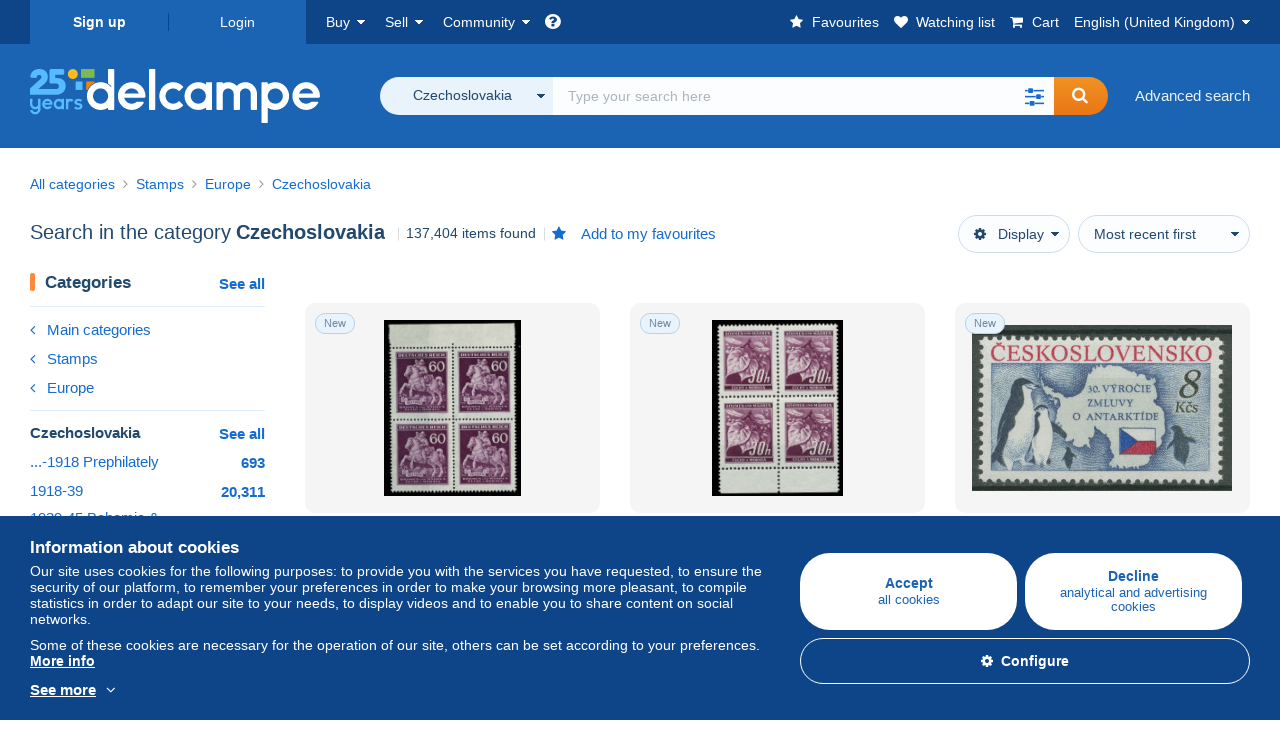

--- FILE ---
content_type: text/html; charset=UTF-8
request_url: https://www.delcampe.net/en_GB/collectables/stamps/czechoslovakia/search
body_size: 50229
content:
<!DOCTYPE html>
<html lang="en_GB">
    <head><title>Search in the &quot;Czechoslovakia&quot; category  | Delcampe</title>
        <meta name="description" content="Discover thousands of collectables in the &quot;Czechoslovakia&quot; category on Delcampe. Buy, sell and trade with enthusiasts from all over the world on the largest marketplace dedicated to collectors." />
        <meta name="viewport" content="width=device-width, initial-scale=1.0">
        <meta property="og:locale" content="en_GB" />
        <meta property="og:type" content="website" />
        <meta property="og:site_name" content="Delcampe" />

        <meta property="og:title" content="Delcampe - The collectors&#039; marketplace" />
            <meta property="og:description" content="Delcampe brings together buyers and sellers of collectable items from all over the world. Join the community and discover exceptional items!" />
            <meta property="og:url" content="https://www.delcampe.net/en_GB/collectables/stamps/czechoslovakia/search" />
            <meta property="og:image" content="https://www.delcampe.net/images/logo-delcampe-social-media.jpg?v=1768794599" />
            <link rel="canonical" href="https://www.delcampe.net/en_GB/collectables/stamps/czechoslovakia/search" />
            <link rel="alternate" hreflang="fr" href="https://www.delcampe.net/fr/collections/timbres/tchecoslovaquie/search" />
    <link rel="alternate" hreflang="fr-BE" href="https://www.delcampe.net/fr/collections/timbres/tchecoslovaquie/search" />
    <link rel="alternate" hreflang="fr-CA" href="https://www.delcampe.net/fr/collections/timbres/tchecoslovaquie/search" />
    <link rel="alternate" hreflang="fr-CH" href="https://www.delcampe.net/fr/collections/timbres/tchecoslovaquie/search" />
    <link rel="alternate" hreflang="fr-FR" href="https://www.delcampe.net/fr/collections/timbres/tchecoslovaquie/search" />
    <link rel="alternate" hreflang="de" href="https://www.delcampe.net/de/sammlerobjekte/briefmarken/tschechoslowakei-cssr/search" />
    <link rel="alternate" hreflang="de-DE" href="https://www.delcampe.net/de/sammlerobjekte/briefmarken/tschechoslowakei-cssr/search" />
    <link rel="alternate" hreflang="de-AT" href="https://www.delcampe.net/de/sammlerobjekte/briefmarken/tschechoslowakei-cssr/search" />
    <link rel="alternate" hreflang="de-BE" href="https://www.delcampe.net/de/sammlerobjekte/briefmarken/tschechoslowakei-cssr/search" />
    <link rel="alternate" hreflang="de-CH" href="https://www.delcampe.net/de/sammlerobjekte/briefmarken/tschechoslowakei-cssr/search" />
    <link rel="alternate" hreflang="es" href="https://www.delcampe.net/es/coleccionismo/sellos/checoslovaquia/search" />
    <link rel="alternate" hreflang="es-ES" href="https://www.delcampe.net/es/coleccionismo/sellos/checoslovaquia/search" />
    <link rel="alternate" hreflang="it" href="https://www.delcampe.net/it/collezionismo/francobolli/cecoslovacchia/search" />
    <link rel="alternate" hreflang="it-IT" href="https://www.delcampe.net/it/collezionismo/francobolli/cecoslovacchia/search" />
    <link rel="alternate" hreflang="nl" href="https://www.delcampe.net/nl/verzamelingen/postzegels/tsjechoslowakije/search" />
    <link rel="alternate" hreflang="nl-BE" href="https://www.delcampe.net/nl/verzamelingen/postzegels/tsjechoslowakije/search" />
    <link rel="alternate" hreflang="nl-NL" href="https://www.delcampe.net/nl/verzamelingen/postzegels/tsjechoslowakije/search" />
<!-- generics -->
        <link rel="icon" type="image/x-icon" href="https://www.delcampe.net/favicon.ico?v=1768794599">
        <link rel="icon" href="https://www.delcampe.net/images/favicon/favicon-32.png?v=1768794599" sizes="32x32">
        <link rel="icon" href="https://www.delcampe.net/images/favicon/favicon-57.png?v=1768794599" sizes="57x57">
        <link rel="icon" href="https://www.delcampe.net/images/favicon/favicon-76.png?v=1768794599" sizes="76x76">
        <link rel="icon" href="https://www.delcampe.net/images/favicon/favicon-96.png?v=1768794599" sizes="96x96">
        <link rel="icon" href="https://www.delcampe.net/images/favicon/favicon-128.png?v=1768794599" sizes="128x128">
        <link rel="icon" href="https://www.delcampe.net/images/favicon/favicon-192.png?v=1768794599" sizes="192x192">
        <link rel="icon" href="https://www.delcampe.net/images/favicon/favicon-228.png?v=1768794599" sizes="228x228">

        <!-- Android -->
        <link rel="shortcut icon" sizes="196x196" href="https://www.delcampe.net/images/favicon/favicon-196.png?v=1768794599">

        <!-- iOS -->
        <link rel="apple-touch-icon" href="https://www.delcampe.net/images/favicon/favicon-120.png?v=1768794599" sizes="120x120">
        <link rel="apple-touch-icon" href="https://www.delcampe.net/images/favicon/favicon-152.png?v=1768794599" sizes="152x152">
        <link rel="apple-touch-icon" href="https://www.delcampe.net/images/favicon/favicon-180.png?v=1768794599" sizes="180x180">

        <!-- Windows 8 IE 10-->
        <meta name="msapplication-TileColor" content="#FFFFFF">
        <meta name="msapplication-TileImage" content="https://www.delcampe.net/images/favicon/favicon-144.png?v=1768794599">

        <!— Windows 8.1 + IE11 and above —>
        <meta name="msapplication-config" content="https://www.delcampe.net/images/favicon/browserconfig.xml?v=1768794599" />


        <link rel="stylesheet" href="https://www.delcampe.net/build/default/css/plugins/font-awesome.4fc9f6.css">
        <link rel="stylesheet" href="https://www.delcampe.net/build/default/css/plugins/flag-icon.822268.css">

        <link rel="stylesheet" href="https://www.delcampe.net/build/default/css/default.9e1555.css">
        <link rel="stylesheet" href="https://www.delcampe.net/build/default/css/marketplace.7423ba.css">

        <link rel="stylesheet" href="https://www.delcampe.net/build/default/css/page/print.806ec8.css">

            
    <link rel="stylesheet" href="https://www.delcampe.net/build/default/css/plugins/select2.093082.css">
    <link rel="stylesheet" href="https://www.delcampe.net/build/default/css/page/gallery.12e465.css">
    
        
        <!--[if lt IE 9]><script src="https://oss.maxcdn.com/html5shiv/3.7.2/html5shiv.min.js"></script><![endif]-->
        <!--[if lt IE 9]><script src="https://oss.maxcdn.com/respond/1.4.2/respond.min.js"></script><![endif]-->

        
        <script type="application/ld+json"></script>

        
                                </head>

            
    <body>

        



<header data-menu-container>
    <div class="menu-top" data-menu>
        <div class="container">
            <ul class="nls main-list">
    <li class="hide-min-sm">
        <a href="" class="go-back-menu" data-open-menu>Close<i class="pull-right">&times;</i></a>
    </li>
    <li>
        <ul class="nls child-list"><li class="main-link register">
                    <a href="/en_GB/my-account/register" class="font-bold">Sign up</a>
                </li><li class="main-link dropdown arrow-white login">
                        <a href="/en_GB/my-account/login" class="hide-min-sm">Login</a>
                        <a href="/en_GB/my-account/login" class="dropdown-toggle hide-max-sm login-dropdown" data-toggle="dropdown" aria-expanded="false" data-signin-link>Login</a>
                        <div class="dropdown-menu" role="form">
                            <form name="user_login" method="post" action="/en_GB/my-account/login" autocomplete="off" novalidate="novalidate">
                                <input type="text" id="user_login_nickname" name="user_login[nickname]" required="required" focus="focus" placeholder="Nickname" class="form-control" />
                                <div class="pos-rel margin-top-xs">
                                    <input type="password" id="user_login_password" name="user_login[password]" required="required" data-display-password="" placeholder="Password" class="form-control" />
                                    <a href="#" class="display-password show-password"
                                         data-link-password
                                         title="Show password"
                                         data-label-hide="Hide password"
                                         data-label-show="Show password"
                                    ></a>
                                </div>
                                <div class="checkbox remember-me margin-top-xs margin-bottom-sm">
                                    <label for="remember_me" class="control-label flex v-top space-xs no-margin line-height-xs font-xs">
                                        <input type="checkbox" id="remember_me" name="_remember_me" checked>
                                        <span class="font-normal">Stay signed in of this device</span>
                                    </label>
                                </div>
                                <input type="hidden" name="_csrf_token" value="365b2bba2f036524f244534bc40f0682._wbRbzFP2KacAn0ijPEi51PZE_0U-GcydjPSHzXdTxk.rF_hJUUbkNzVQzV66aZtrAabfqkliRdoOGuUagWlfXfHVJAXdD3h38ZtEg">
                                <input type="hidden" name="_target_path" value="https://www.delcampe.net/en_GB/collectables/stamps/czechoslovakia/search">
                                <button type="submit" class="btn-block btn-orange margin-top-xs">Login</button>
                                <a href="/en_GB/my-account/reset-password" class="text-center">Forgotten nickname / password?</a>
                            <input type="hidden" id="user_login__token" name="user_login[_token]" data-controller="csrf-protection" value="ba3f525c.5-9S5szdnJkBtUTF9TIJlhpDDg4bcDVgOQa5SenX_Xo.n9ce0au4290z3jD8wmFiomIlW010CXcVfVTtH6qjngu9lQfUouXX62mDBQ" /></form>
                        </div>
                    </li></ul>
    </li>
    <li>
        <ul class="nls child-list">
            <li class="dropdown arrow-white buy-menu" data-parent-slide>
                <a href="/en_GB/collectables/buy/purchases/purchased-items" class="dropdown-toggle" data-toggle="dropdown" role="button" aria-expanded="false" rel="nofollow" data-toggle-menu>Buy</a>
                <div class="dropdown-menu" role="menu" data-slide>
                    <div class="flex md-1">
                        
<ul class="nls links-list">
    <li data-parent-slide>
        <span class="list-title" data-toggle-menu>Search</span>
        <ul class="nls sub-menu-slide" data-slide>
            <li><a href="/en_GB/collectables/search/by-keywords">Advanced search</a></li>
            <li class="margin-top-sm"><a href="/en_GB/collectables/category">All categories</a></li>
                            <li><a href="/en_GB/vintage">Vintage Universe</a></li>
                        <li><a href="/en_GB/prestige/catalogs/list/opened">Auction Houses catalogues</a></li>
            <li>
                <a href="/en_GB/collectables/search?has_promo_only=1" class="green">
                    All Store Deals 
                    <span class="label-green font-xs padding-h-xs border-radius-md"><i class="fa fa-scissors"></i></span>
                </a>
            </li>
            <li class="margin-top-sm"><a href="/en_GB/collectables/top-stores"rel="nofollow">Top Shops</a></li>
        </ul>
    </li>
    <li data-parent-slide>
        <span class="list-title" data-toggle-menu>My favourites</span>
        <ul class="nls sub-menu-slide" data-slide>
            <li><a href="/en_GB/collectables/buy/favorites/watching-list"rel="nofollow">Watching list</a></li>
            <li><a href="/en_GB/collectables/favorites/favorites-list"rel="nofollow">Favourite searches</a></li>
            <li><a href="/en_GB/buy/favorites/favorites-list"rel="nofollow">My favourite lists</a></li>
        </ul>
    </li>
</ul>
<ul class="nls links-list">
    <li data-parent-slide>
        <span class="list-title" data-toggle-menu>My bids</span>
        <ul class="nls sub-menu-slide" data-slide>
            <li><a href="/en_GB/collectables/buy/bids/ongoing"rel="nofollow">Ongoing</a></li>
            <li><a href="/en_GB/collectables/buy/bids/lost"rel="nofollow">Lost</a></li>
            <li><a href="/en_GB/items/lower-offers/proposed"rel="nofollow">Lower</a></li>
            <li><a href="/en_GB/collectables/buy/bids/bid-group-proposed"rel="nofollow">Grouped</a></li>
            <li><a href="/en_GB/collectables/buy/bids/auction-house"rel="nofollow">Auction houses</a></li>
        </ul>
    </li>
    <li data-parent-slide>
        <span class="list-title" data-toggle-menu>My purchases</span>
        <ul class="nls sub-menu-slide" data-slide>
            <li><a href="/en_GB/collectables/buy/purchases/purchased-items"rel="nofollow">All</a></li>
            <li><a href="/en_GB/collectables/buy/purchases/awaiting-invoice"rel="nofollow">Awaiting invoice</a></li>
            <li><a href="/en_GB/collectables/buy/purchases/awaiting-payment"rel="nofollow">Awaiting payment</a></li>
            <li><a href="/en_GB/collectables/buy/purchases/awaiting-shipment"rel="nofollow">Awaiting delivery</a></li>
            <li><a href="/en_GB/collectables/buy/purchases/received"rel="nofollow">Received</a></li>
            <li><a href="/en_GB/collectables/buy/purchases/archived"rel="nofollow">Archived</a></li>
        </ul>
    </li>
</ul>
<ul class="nls links-list">
    <li data-parent-slide>
        <span class="list-title" data-toggle-menu>My feedback</span>
        <ul class="nls sub-menu-slide" data-slide>
            <li><a href="/en_GB/collectables/buy/feedback/leave-feedback"rel="nofollow">Leave feedback</a></li>
            <li><a href="/en_GB/collectables/buy/feedback/received-list"rel="nofollow">Received</a></li>
            <li><a href="/en_GB/collectables/buy/feedback/given-list"rel="nofollow">Given</a></li>
        </ul>
    </li>
    <li data-parent-slide>
        <span class="list-title" data-toggle-menu>History</span>
        <ul class="nls sub-menu-slide" data-slide>
            <li><a href="/en_GB/collectables/buy/purchases/purchased-items/list"rel="nofollow">All my purchased items</a></li>
        </ul>
    </li>
    <li class="more-links" data-parent-slide>
        <span class="list-title hide-min-sm" data-toggle-menu>More links</span>
        <ul class="nls sub-menu-slide" data-slide>
            <li><a href="/en_GB/collectables/buy/buying-stats"rel="nofollow">My buying stats</a></li>
            <li><a href="/en_GB/my-account/blacklist/i-block-sellers"rel="nofollow">Seller blacklist</a></li>
        </ul>
    </li>
</ul>                        
    <ul class="payments-menu nls links-list">
        <li data-parent-slide><span class="list-title" data-toggle-menu>Payments</span>
            <ul class="nls sub-menu-slide" data-slide>
                <li><a href="/en_GB/payments"rel="nofollow">Payment History</a></li><li><a href="/en_GB/collectables/buy/purchases/awaiting-payment"rel="nofollow">Pay for my purchases</a></li>
            </ul>
        </li></ul>                    </div>
                </div>
            </li>
            <li class="dropdown arrow-white sell-menu" data-parent-slide>
                <a href="/en_GB/collectables/item/sell" class="dropdown-toggle" data-toggle="dropdown" role="button" aria-expanded="false" rel="nofollow" data-toggle-menu>Sell</a>
                <div class="dropdown-menu" role="menu" data-slide><div class="flex md-1">
                        
<ul class="nls links-list">
    <li class="put-on-sale" data-parent-slide>
        <a href="/en_GB/collectables/item/sell" class="btn-orange btn-big btn-block">Sell</a>
        <div class="text-center margin-top-xs"><a href="/en_GB/selling-methods">Selling methods</a></div>
    </li>
    <li class="more-links" data-parent-slide>
        <span class="list-title" data-toggle-menu>My items for sale</span>
        <ul class="nls sub-menu-slide" data-slide>
            <li><a href="/en_GB/collectables/sell/item-for-sale/pending"rel="nofollow">Planned</a></li>
            <li><a href="/en_GB/collectables/sell/item-for-sale/ongoing"rel="nofollow">Ongoing</a></li>
            <li><a href="/en_GB/collectables/sell/item-for-sale/ongoing-with-offers"rel="nofollow">Ongoing with bids</a></li>
            <li><a href="/en_GB/items/lower-offers/received"rel="nofollow">Lower bids received</a></li>
            <li><a href="/en_GB/collectables/sell/item-for-sale/bid-group-received"rel="nofollow">Grouped bids received</a></li>
            <li><a href="/en_GB/collectables/sell/item/relist-as-new"rel="nofollow">Relaunch as new</a></li>
        </ul>
    </li>
    <li data-parent-slide>
        <span class="list-title" data-toggle-menu>Multiple changes</span>
        <ul class="nls sub-menu-slide" data-slide>
            <li><a href="/en_GB/sell/apply-shipping-model"rel="nofollow">Management of shipping costs</a></li>
            <li><a href="/en_GB/collectables/sell/multiple-edit"rel="nofollow">Multiple changes</a></li>
        </ul>
    </li>
    <li data-parent-slide>
        <span class="list-title" data-toggle-menu>My Store Deals </span>
        <ul class="nls sub-menu-slide" data-slide>
            <li><a href="/en_GB/store-deals/create"rel="nofollow">Create a Store Deal</a></li>
            <li><a href="/en_GB/store-deals"rel="nofollow">Manage my Store Deals </a></li>
        </ul>
    </li>
</ul>
<ul class="nls links-list">
    <li data-parent-slide>
        <span class="list-title" data-toggle-menu>My sold items</span>
        <ul class="nls sub-menu-slide" data-slide>
            <li><a href="/en_GB/collectables/sell/sold-items/list"rel="nofollow">All</a></li>
            <li><a href="/en_GB/collectables/sell/sold-items/to-invoice"rel="nofollow">To invoice</a></li>
            <li><a href="/en_GB/collectables/sell/sold-items/invoiced"rel="nofollow">Invoiced</a></li>
            <li><a href="/en_GB/collectables/sell/sold-items/to-send"rel="nofollow">Awaiting shipment</a></li>
            <li><a href="/en_GB/collectables/sell/sold-items/sent"rel="nofollow">Shipped</a></li>
            <li><a href="/en_GB/collectables/sell/sold-items/archived"rel="nofollow">Archived</a></li>
        </ul>
    </li>
    <li data-parent-slide>
        <span class="list-title" data-toggle-menu>My unsold items</span>
        <ul class="nls sub-menu-slide" data-slide>
            <li><a href="/en_GB/collectables/sell/unsold-items/closed-list"rel="nofollow">Closed</a></li>
            <li><a href="/en_GB/collectables/sell/unsold-items/archived-list"rel="nofollow">Archived</a></li>
        </ul>
    </li>
    <li data-parent-slide>
        <div class="list-title">
            <ul class="list-border-grey flex v-center line-height-sm">
                <li data-toggle-menu>My store</li></ul>
        </div>
        <ul class="nls sub-menu-slide" data-slide>
                            <li><a href="/en_GB/store-settings/fiscal-informations"rel="nofollow">Set up my shop</a></li>
                        <li class="margin-top-xs"><a href="/en_GB/items/import"rel="nofollow">Easy Uploader</a></li>
        </ul>
    </li>
</ul>
<ul class="nls links-list">
    <li data-parent-slide>
        <span class="list-title" data-toggle-menu>My feedback</span>
        <ul class="nls sub-menu-slide" data-slide>
            <li><a href="/en_GB/collectables/sell/feedback/leave-feedback"rel="nofollow">Leave feedback</a></li>
            <li><a href="/en_GB/collectables/sell/feedback/received-list"rel="nofollow">Received</a></li>
            <li><a href="/en_GB/collectables/sell/feedback/given-list"rel="nofollow">Given</a></li>
        </ul>
    </li>
    <li data-parent-slide>
        <span class="list-title" data-toggle-menu>History</span>
        <ul class="nls sub-menu-slide" data-slide>
            <li><a href="/en_GB/collectables/sell/sold-items/items-list"rel="nofollow">All my sold items</a></li>
        </ul>
    </li>
    <li class="more-links" data-parent-slide>
        <span class="list-title hide-min-sm" data-toggle-menu>More links</span>
        <ul class="nls sub-menu-slide" data-slide>
            <li><a href="/en_GB/collectables/sell/selling-stats"rel="nofollow">My selling stats</a></li>
            <li><a href="/en_GB/my-account/blacklist/i-block-buyers"rel="nofollow">Buyer blacklist</a></li>
            <li class="margin-top-sm padding-top-sm border-top-blue-grey"><a href="/en_GB/forum-estimation">Estimate my item</a></li>
        </ul>
    </li>
</ul>
                        
    <ul class="payments-menu nls links-list">
        <li data-parent-slide><span class="list-title" data-toggle-menu>Payments</span>
            <ul class="nls sub-menu-slide" data-slide>
                <li><a href="/en_GB/payments"rel="nofollow">Payment History</a></li><li><a href="/en_GB/collectables/buy/purchases/awaiting-payment"rel="nofollow">Pay for my purchases</a></li>
            </ul>
        </li></ul>                    </div>
                </div>
            </li>
            <li class="dropdown arrow-white community-menu" data-parent-slide>
                <a href="/en_GB/forum" class="dropdown-toggle" data-toggle="dropdown" role="button" aria-expanded="false" rel="nofollow" data-toggle-menu>Community</a>
                <div class="dropdown-menu" role="menu" data-slide>
                    <div class="flex md-1">
                        
    
<ul class="nls links-list">
    <li><a href="/en_GB/community">Delcampe Community</a></li>
    <li><a href="/en_GB/forum"rel="nofollow">Forum</a></li>
    <li><a href="/en_GB/agenda/"rel="nofollow">Calendar</a></li>
    <li><a href="/en_GB/youtube"rel="nofollow">Videos</a></li>
    <li><a href="https://blog.delcampe.net/en" target="_blank">Blog</a></li>
    <li>
        <ul class="nls list-inline margin-top-lg">
            <li><a href="https://www.facebook.com/delcampe" class="button-social facebook" title="Facebook" target="_blank" rel="nofollow noopener noreferrer"><i class="fa fa-facebook"></i></a></li>
            <li><a href="https://www.linkedin.com/company/delcampe-international-sprl" class="button-social linkedin" title="Linkedin" target="_blank" rel="nofollow noopener noreferrer"><i class="fa fa-linkedin"></i></a></li>
            <li><a href="https://www.youtube.com/delcampeofficial" class="button-social youtube" title="Youtube" target="_blank" rel="nofollow noopener noreferrer"><i class="fa fa-youtube-play"></i></a></li>
            <li><a href="https://twitter.com/Delcampe" class="button-social twitter" title="Twitter" target="_blank" rel="nofollow noopener noreferrer"><span class="fa-twitter-x"></span></a></li>
            <li><a href="https://www.instagram.com/delcampe_official" class="button-social instagram" title="Instagram" target="_blank" rel="nofollow noopener noreferrer"><i class="fa fa-instagram"></i></a></li>
            <li><a href="https://pinterest.com/delcampe_marketplace" class="button-social pinterest" title="Pinterest" target="_blank" rel="nofollow noopener noreferrer"><i class="fa fa-pinterest"></i></a></li>
        </ul>
    </li>
</ul>

<div class="main">
    <div class="flex md-1"><ul id="blog" class="nls links-list bg-blue-light">
                <li class="flex md-1 space-md v-center">
                    <a href="https://blog.delcampe.net/en" target="_blank" class="no-margin-bottom">
                        <img src="" data-original="https://www.delcampe.net/images/homepage/banner-top/blog.png?v=1768794599" alt="Blog" data-lazyload-menu>
                    </a>
                    <span class="no-margin-bottom">
                        <strong>Discover our articles on your collection.</strong>
                        <a href="https://blog.delcampe.net/en" class="btn-orange nowrap" target="_blank">Read the Delcampe Blog</a>
                    </span>
                </li>
            </ul><ul id="agenda" class="nls links-list bg-blue-light flex v-center">
            <li class="flex space-md v-center">
                <a href="/en_GB/agenda/"><img src="https://www.delcampe.net/images/homepage/agenda.jpg?v=1768794599" alt="Calendar"></a>
                <span>
                    <strong>Discover the collectors&#039; agenda!</strong>
                    <a href="/en_GB/agenda/" class="btn-orange">Discover the agenda</a>
                </span>
            </li>
        </ul>
    </div>
    <div class="menu-community-youtube flex md-1">
                    <div class="links-list">
                <div class="flex space-md v-center">
                    <a href="https://www.youtube.com/watch?v=Gg0ApiuMH4I&amp;list=PLFD6XaVCwAhFsT2RrABRUP6U59iJbGQIl" class="link-video" target="_blank">
                        <img src="https://i.ytimg.com/vi/Gg0ApiuMH4I/mqdefault.jpg" alt="AN UNUSUAL FIND:  Discover the STAMP with an AMAZING DATE ERROR! | The World of Collecting" width="125" height="70" loading="lazy">
                    </a>
                    <a href="https://www.youtube.com/watch?v=Gg0ApiuMH4I&amp;list=PLFD6XaVCwAhFsT2RrABRUP6U59iJbGQIl" class="line-height-xs">AN UNUSUAL FIND:  Discover the STAMP with an AMAZING DATE ERROR! | The World of Collecting</a>
                </div>
            </div>
                    <div class="links-list">
                <div class="flex space-md v-center">
                    <a href="https://www.youtube.com/watch?v=5TPJkKGakiw&amp;list=PLFD6XaVCwAhGT98UT4xTqDlM9xjacnV7i" class="link-video" target="_blank">
                        <img src="https://i.ytimg.com/vi/5TPJkKGakiw/mqdefault.jpg" alt="Les +BELLES VENTES Delcampe (décembre 2025) | Les objets de collection de la marketplace" width="125" height="70" loading="lazy">
                    </a>
                    <a href="https://www.youtube.com/watch?v=5TPJkKGakiw&amp;list=PLFD6XaVCwAhGT98UT4xTqDlM9xjacnV7i" class="line-height-xs">Les +BELLES VENTES Delcampe (décembre 2025) | Les objets de collection de la marketplace</a>
                </div>
            </div>
            </div>
</div>                    </div>
                </div>
            </li>
        </ul>
    </li>
    <li class="main">
        <ul class="nls child-list">
            <li class="no-dropdown helpcenter">
                <a href="/en_GB/help-center" target="_blank" title="help_center.general_title">
                    <i class="fa fa-question-circle in-block"></i>
                    <span class="hide">Help centre</span>
                </a>
            </li>
            <li class="align-right no-dropdown favorites">
                <a href="/en_GB/collectables/favorites/favorites-list" title="My favourites" rel="nofollow">
                    <i class="fa fa-star in-block"></i>
                    <span class="hide-lg">Favourites</span>
                </a>
            </li>
            <li class="no-dropdown watching-list">
                <a href="/en_GB/collectables/buy/favorites/watching-list" title="Watching list" rel="nofollow">
                    <i class="fa fa-heart in-block"></i>
                    <span class="hide-lg">Watching list</span>
                </a>
            </li>
            <li class="no-dropdown basket-container">
                <a href="/en_GB/collectables/basket" class="basket" title="My shopping cart" rel="nofollow" data-go-basket>
                    <i class="fa fa-shopping-cart in-block"></i>
                    <span class="hide-lg">Cart</span></a>
            </li>
                        <li class="dropdown arrow-white langages not-full-width" data-parent-slide>
                    <a href="#" class="dropdown-toggle" data-toggle="dropdown" aria-expanded="false" data-toggle-menu>English (United Kingdom)</a>
                    <ul class="dropdown-menu small-dropdown" role="menu" data-slide><li><a href="https://www.delcampe.net/fr/collections/timbres/tchecoslovaquie/search">Français</a></li><li><a href="https://www.delcampe.net/en_US/collectibles/stamps/czechoslovakia/search">English (United States)</a></li><li><a href="https://www.delcampe.net/nl/verzamelingen/postzegels/tsjechoslowakije/search">Nederlands</a></li><li><a href="https://www.delcampe.net/de/sammlerobjekte/briefmarken/tschechoslowakei-cssr/search">Deutsch</a></li><li><a href="https://www.delcampe.net/it/collezionismo/francobolli/cecoslovacchia/search">Italiano</a></li><li><a href="https://www.delcampe.net/es/coleccionismo/sellos/checoslovaquia/search">Español</a></li></ul>
                </li></ul>
    </li></ul>
        </div>
    </div>
    <div class="header-main data-search-bar" data-search-bar>
        <div class="container">
            <div class="header-container">
                <button type="button" class="menu-mobile hide-min-sm" data-target=".header-menu" data-open-menu><i class="fa fa-bars"></i></button><div class="header-logo">
    <a href="/en_GB/collectables/" class="logo-delcampe"><img src="https://www.delcampe.net/images/logo-delcampe-25-ans.svg?v=1768794599" width="290" height="54" alt="Logo Delcampe"></a>
        </div><div class="header-search">
                    <form name="search-top" method="get" action="/en_GB/collectables/search" class="form-main-search flex space-sm v-center" id="search" data-js="search" novalidate="novalidate">
<div class="full-width pos-rel">
    <div class="search-bar dropdown-with-checkbox form-flex">
        <div class="dropdown">
            <button class="search-filter dropdown-toggle" data-toggle="dropdown" aria-haspopup="true" aria-expanded="false" type="button" data-placement="bottom">
                <span class="filter-label" data-by-category="By category [{numberOfCategories}]">All categories</span>
            </button>
            <div class="dropdown-menu text-left no-border-radius-right">
                <ul class="dropdown-menu-checked-list" role="menu">
                    <li class="strong">
                        <div class="checkbox">
                                                            <label class="control-label"><input type="checkbox" name="all-delcampe"/>All categories</label>
                                                    </div>
                    </li>
                    <li class="divider">&nbsp;</li>
                    <li class="title font-bold">Popular categories</li>
                                                                <li>
                            <div class="checkbox">
                                <label for="categories_0">
                                    <input type="checkbox" id="categories_0" name="categories[]" value="30001" data-category-check>
                                    Stamps
                                </label>
                            </div>
                        </li>
                                                                    <li>
                            <div class="checkbox">
                                <label for="categories_1">
                                    <input type="checkbox" id="categories_1" name="categories[]" value="30002" data-category-check>
                                    Postcards
                                </label>
                            </div>
                        </li>
                                                                    <li>
                            <div class="checkbox">
                                <label for="categories_2">
                                    <input type="checkbox" id="categories_2" name="categories[]" value="30003" data-category-check>
                                    Coins &amp; Banknotes
                                </label>
                            </div>
                        </li>
                                                                    <li>
                            <div class="checkbox">
                                <label for="categories_3">
                                    <input type="checkbox" id="categories_3" name="categories[]" value="34443" data-category-check>
                                    Photography
                                </label>
                            </div>
                        </li>
                                                                <li class="title font-bold">Categories</li>
                                            <li>
                            <div class="checkbox">
                                <label for="categories_4">
                                    <input type="checkbox" id="categories_4"
                                           name="categories[]"                                            value="1955" data-category-check>
                                    Advertising
                                </label>
                            </div>
                        </li>
                                                                    <li>
                            <div class="checkbox">
                                <label for="categories_5">
                                    <input type="checkbox" id="categories_5"
                                           name="categories[]"                                            value="34436" data-category-check>
                                    Army &amp; war
                                </label>
                            </div>
                        </li>
                                                                    <li>
                            <div class="checkbox">
                                <label for="categories_6">
                                    <input type="checkbox" id="categories_6"
                                           name="categories[]"                                            value="34442" data-category-check>
                                    Art &amp; Antiquities
                                </label>
                            </div>
                        </li>
                                                                    <li>
                            <div class="checkbox">
                                <label for="categories_7">
                                    <input type="checkbox" id="categories_7"
                                           name="categories[]"                                            value="30007" data-category-check>
                                    Badges
                                </label>
                            </div>
                        </li>
                                                                    <li>
                            <div class="checkbox">
                                <label for="categories_8">
                                    <input type="checkbox" id="categories_8"
                                           name="categories[]"                                            value="34440" data-category-check>
                                    Bar &amp; Food
                                </label>
                            </div>
                        </li>
                                                                    <li>
                            <div class="checkbox">
                                <label for="categories_9">
                                    <input type="checkbox" id="categories_9"
                                           name="categories[]"                                            value="30004" data-category-check>
                                    Books, Magazines, Comics
                                </label>
                            </div>
                        </li>
                                                                    <li>
                            <div class="checkbox">
                                <label for="categories_10">
                                    <input type="checkbox" id="categories_10"
                                           name="categories[]"                                            value="1752" data-category-check>
                                    Charms
                                </label>
                            </div>
                        </li>
                                                                    <li>
                            <div class="checkbox">
                                <label for="categories_11">
                                    <input type="checkbox" id="categories_11"
                                           name="categories[]"                                            value="30003" data-category-check>
                                    Coins &amp; Banknotes
                                </label>
                            </div>
                        </li>
                                                                    <li>
                            <div class="checkbox">
                                <label for="categories_12">
                                    <input type="checkbox" id="categories_12"
                                           name="categories[]"                                            value="8411" data-category-check>
                                    Creative hobbies
                                </label>
                            </div>
                        </li>
                                                                    <li>
                            <div class="checkbox">
                                <label for="categories_13">
                                    <input type="checkbox" id="categories_13"
                                           name="categories[]"  checked                                            value="19508" data-category-check>
                                    Czechoslovakia
                                </label>
                            </div>
                        </li>
                                                                    <li>
                            <div class="checkbox">
                                <label for="categories_14">
                                    <input type="checkbox" id="categories_14"
                                           name="categories[]"                                            value="6378" data-category-check>
                                    Films &amp; Video
                                </label>
                            </div>
                        </li>
                                                                    <li>
                            <div class="checkbox">
                                <label for="categories_15">
                                    <input type="checkbox" id="categories_15"
                                           name="categories[]"                                            value="34437" data-category-check>
                                    Games, Toys &amp; Figurines
                                </label>
                            </div>
                        </li>
                                                                    <li>
                            <div class="checkbox">
                                <label for="categories_16">
                                    <input type="checkbox" id="categories_16"
                                           name="categories[]"                                            value="34441" data-category-check>
                                    Jewels &amp; Clocks
                                </label>
                            </div>
                        </li>
                                                                    <li>
                            <div class="checkbox">
                                <label for="categories_17">
                                    <input type="checkbox" id="categories_17"
                                           name="categories[]"                                            value="1898" data-category-check>
                                    Kinder &amp; Diddl
                                </label>
                            </div>
                        </li>
                                                                    <li>
                            <div class="checkbox">
                                <label for="categories_18">
                                    <input type="checkbox" id="categories_18"
                                           name="categories[]"                                            value="21607" data-category-check>
                                    Magnets
                                </label>
                            </div>
                        </li>
                                                                    <li>
                            <div class="checkbox">
                                <label for="categories_19">
                                    <input type="checkbox" id="categories_19"
                                           name="categories[]"                                            value="1748" data-category-check>
                                    Minerals &amp; Fossils
                                </label>
                            </div>
                        </li>
                                                                    <li>
                            <div class="checkbox">
                                <label for="categories_20">
                                    <input type="checkbox" id="categories_20"
                                           name="categories[]"                                            value="34439" data-category-check>
                                    Modern Collectible Cards
                                </label>
                            </div>
                        </li>
                                                                    <li>
                            <div class="checkbox">
                                <label for="categories_21">
                                    <input type="checkbox" id="categories_21"
                                           name="categories[]"                                            value="34434" data-category-check>
                                    Music &amp; Instruments
                                </label>
                            </div>
                        </li>
                                                                    <li>
                            <div class="checkbox">
                                <label for="categories_22">
                                    <input type="checkbox" id="categories_22"
                                           name="categories[]"                                            value="4222" data-category-check>
                                    Office Items (related)
                                </label>
                            </div>
                        </li>
                                                                    <li>
                            <div class="checkbox">
                                <label for="categories_23">
                                    <input type="checkbox" id="categories_23"
                                           name="categories[]"                                            value="30008" data-category-check>
                                    Old Paper
                                </label>
                            </div>
                        </li>
                                                                    <li>
                            <div class="checkbox">
                                <label for="categories_24">
                                    <input type="checkbox" id="categories_24"
                                           name="categories[]"                                            value="1742" data-category-check>
                                    Perfume &amp; Beauty
                                </label>
                            </div>
                        </li>
                                                                    <li>
                            <div class="checkbox">
                                <label for="categories_25">
                                    <input type="checkbox" id="categories_25"
                                           name="categories[]"                                            value="30006" data-category-check>
                                    Phonecards
                                </label>
                            </div>
                        </li>
                                                                    <li>
                            <div class="checkbox">
                                <label for="categories_26">
                                    <input type="checkbox" id="categories_26"
                                           name="categories[]"                                            value="34443" data-category-check>
                                    Photography
                                </label>
                            </div>
                        </li>
                                                                    <li>
                            <div class="checkbox">
                                <label for="categories_27">
                                    <input type="checkbox" id="categories_27"
                                           name="categories[]"                                            value="18840" data-category-check>
                                    Plants, Seeds and Bulbs
                                </label>
                            </div>
                        </li>
                                                                    <li>
                            <div class="checkbox">
                                <label for="categories_28">
                                    <input type="checkbox" id="categories_28"
                                           name="categories[]"                                            value="30002" data-category-check>
                                    Postcards
                                </label>
                            </div>
                        </li>
                                                                    <li>
                            <div class="checkbox">
                                <label for="categories_29">
                                    <input type="checkbox" id="categories_29"
                                           name="categories[]"                                            value="7540" data-category-check>
                                    Religion &amp; Esotericism
                                </label>
                            </div>
                        </li>
                                                                    <li>
                            <div class="checkbox">
                                <label for="categories_30">
                                    <input type="checkbox" id="categories_30"
                                           name="categories[]"                                            value="34435" data-category-check>
                                    Scale models &amp; Model making
                                </label>
                            </div>
                        </li>
                                                                    <li>
                            <div class="checkbox">
                                <label for="categories_31">
                                    <input type="checkbox" id="categories_31"
                                           name="categories[]"                                            value="14591" data-category-check>
                                    Seasons &amp; Holidays
                                </label>
                            </div>
                        </li>
                                                                    <li>
                            <div class="checkbox">
                                <label for="categories_32">
                                    <input type="checkbox" id="categories_32"
                                           name="categories[]"                                            value="12472" data-category-check>
                                    Sports
                                </label>
                            </div>
                        </li>
                                                                    <li>
                            <div class="checkbox">
                                <label for="categories_33">
                                    <input type="checkbox" id="categories_33"
                                           name="categories[]"                                            value="30001" data-category-check>
                                    Stamps
                                </label>
                            </div>
                        </li>
                                                                    <li>
                            <div class="checkbox">
                                <label for="categories_34">
                                    <input type="checkbox" id="categories_34"
                                           name="categories[]"                                            value="7731" data-category-check>
                                    Technical
                                </label>
                            </div>
                        </li>
                                                                    <li>
                            <div class="checkbox">
                                <label for="categories_35">
                                    <input type="checkbox" id="categories_35"
                                           name="categories[]"                                            value="1892" data-category-check>
                                    Tobacco (related)
                                </label>
                            </div>
                        </li>
                                                                    <li>
                            <div class="checkbox">
                                <label for="categories_36">
                                    <input type="checkbox" id="categories_36"
                                           name="categories[]"                                            value="2767" data-category-check>
                                    Transportation
                                </label>
                            </div>
                        </li>
                                                                    <li>
                            <div class="checkbox">
                                <label for="categories_37">
                                    <input type="checkbox" id="categories_37"
                                           name="categories[]"                                            value="34438" data-category-check>
                                    Video games
                                </label>
                            </div>
                        </li>
                                                                    <li>
                            <div class="checkbox">
                                <label for="categories_38">
                                    <input type="checkbox" id="categories_38"
                                           name="categories[]"                                            value="6367" data-category-check>
                                    Vintage clothes, textile &amp; linen
                                </label>
                            </div>
                        </li>
                                                                    <li>
                            <div class="checkbox">
                                <label for="categories_39">
                                    <input type="checkbox" id="categories_39"
                                           name="categories[]"                                            value="34433" data-category-check>
                                    Vinyl records
                                </label>
                            </div>
                        </li>
                                                            </ul>
            </div>
        </div>
        <div class="main pos-rel">
            <div class="dropdown quick-advanced-search">
    <a href="" class="dropdown-toggle" role="button" data-toggle="dropdown" aria-expanded="true" title="Advanced search">
        <i class="fa fa-sliders blue-link font-xxxl" aria-hidden="true"></i>
    </a>
    <div class="dropdown-menu text-left" data-dropdown-select>
        <div class="flex space-xs all-2 sm-1 v-center">
            <strong>Research mode</strong><select id="search_mode" name="search_mode" class="form-control"><option value="all" selected="selected">All words</option><option value="any">Any word</option><option value="phrase">Exact sentence</option><option value="extended">Advanced syntax</option></select><strong>Terms to be excluded <a href="" class="info-tooltip" data-toggle="tooltip" data-original-title="(separated by &quot;,&quot;)" data-placement="right"><i class="fa fa-info"></i></a></strong><input type="text" id="excluded_terms" name="excluded_terms" class="form-control" /></div>

        <div class="form-group no-margin margin-top-sm">
            <strong class="control-label in-block margin-bottom-xs">Search in</strong>
            <div class="bloc-white bloc-xs border-radius-xxl flex space-sm v-center">
                <span class="main no-margin padding-left-xs">Descriptions</span>
                    <div class="form-group">
                <div>
            
                    <div class="switch-on-off in-block" data-switch>
        <label for="is_searchable_in_descriptions">
            <input type="checkbox" id="is_searchable_in_descriptions" name="is_searchable_in_descriptions" value="1"id="is_searchable_in_descriptions" name="is_searchable_in_descriptions" activated="form.choice_type_true" desactivated="form.choice_type_false">
            <span class="switch-text switch-text-yes">Yes</span>
            <span class="switch-text switch-text-no">No</span>
            <span class="switch-circle"></span>
        </label>
    </div>

        </div>
    </div>

            </div>
        </div>

        <div class="form-group no-margin margin-top-xs">
            <div class="bloc-white bloc-xs border-radius-xxl flex space-sm v-center">
                <span class="main no-margin padding-left-xs">Translations</span>
                    <div class="form-group">
                <div>
            
                    <div class="switch-on-off in-block" data-switch>
        <label for="is_searchable_in_translations">
            <input type="checkbox" id="is_searchable_in_translations" name="is_searchable_in_translations" value="1"id="is_searchable_in_translations" name="is_searchable_in_translations" activated="form.choice_type_true" desactivated="form.choice_type_false">
            <span class="switch-text switch-text-yes">Yes</span>
            <span class="switch-text switch-text-no">No</span>
            <span class="switch-circle"></span>
        </label>
    </div>

        </div>
    </div>

            </div>
        </div>
    </div>
</div>            <div data-search-bar-box>
                <input type="search" id="term" name="term" aria-label="global_search.search_label" placeholder="Type your search here" class="form-control" />
            </div>
        </div>
                    <input type="hidden" name="payment_methods[]" value="paypal">
                    <input type="hidden" name="payment_methods[]" value="delcampe_pay">
                    <input type="hidden" name="payment_methods[]" value="bank_transfer">
                    <input type="hidden" name="payment_methods[]" value="visa">
                    <input type="hidden" name="payment_methods[]" value="mastercard">
                    <input type="hidden" name="payment_methods[]" value="bcmc">
                    <input type="hidden" name="payment_methods[]" value="ideal">
                    <input type="hidden" name="payment_methods[]" value="maestro">
                            <input type="hidden" name="show_types[]" value="fixed_price">
                    <input type="hidden" name="show_types[]" value="bids_with_offer">
                    <input type="hidden" name="show_types[]" value="bids_without_offer">
                    <input type="hidden" name="show_types[]" value="auction_houses">
                <input type="hidden" name="display_state" value="ongoing">
        <input type="hidden" name="started_days" value="">
        <input type="hidden" name="started_hours" value="">
        <input type="hidden" name="ended_hours" value="">
        <input type="hidden" name="display_only" value="">
        <input type="hidden" name="min_price" value="">
        <input type="hidden" name="max_price" value="">
                        <input type="hidden" name="seller_localisation_continent" value="">
        <input type="hidden" name="seller_localisation_country" value="">
        <input type="hidden" name="seller_localisation_choice" value="world">
        <input type="hidden" name="view" value="gallery">
        <input type="hidden" name="order" value="sale_start_datetime">
        <button type="submit" class="btn-orange" title="Search">
            <span class="hide"><i class="fa fa-search"></i></span><span
                    class="search-text">Search</span>
        </button>
    </div>
    <div id="recent-search" class="search-bar-menu bloc-shadow-orange bg-white text-left hide" data-recent-search-results data-term-link="/en_GB/collectables/search?term=__TERM__">
    <div class="flex space-sm v-center">
        <ul class="list-border-grey v-center">
            <li><strong class="title-border-orange font-lg no-center-mobile">Recent searches</strong></li>
            <li><a href="#" class="font-xs" data-remove-recent-search>Clear history</a></li>
        </ul>
        <a href="#" class="align-right" data-hide-search-bar-box>Close<span class="close-icon"></span>
        </a>
    </div>
    <ul class="nls search-results" data-results></ul>
    </div></div>
<div class="nowrap">
    <a href="/en_GB/collectables/search/by-keywords?categories%5B0%5D=19508"
       class="advanced-search">Advanced search</a>
</div>
</form>

                </div>
            </div>
        </div>
        <div data-search-bar-box>
            <div class="hide mobile-navigation flex space-sm v-center padding-sm">
                <a href="" data-hide-search-bar-box><i class="fa fa-arrow-left"></i></a>
                <strong class="main text-center">Search</strong>
                <a href="" data-hide-search-bar-box><i class="fa fa-times"></i></a>
            </div>
            <div data-search-bar-box>
                <div id="push-search" class="search-bar-menu bg-white no-padding text-left hide">
                    <div class="container pos-rel">
                        <a href="#" class="align-right" data-hide-search-bar-box>Close<span class="close-icon"></span>
                        </a>
                        <div class="flex md-1" data-push-search-get-results="/en_GB/search-bar/push-search">
                            <div class="search-left">
                                <div id="popular-research" data-popular-search-results>
    <strong class="title-border-orange font-lg no-center-mobile">Trending searches</strong>
    <div class="content">
                    <div class="bloc-blue-light no-border text-center bloc-sm line-height-md font-xs" data-no-results>
                <strong>No results found</strong>
            </div>
            </div>
</div>
                                <div id="related-categories" data-related-categories-results>
    <strong class="title-border-orange font-lg no-center-mobile">Related categories</strong>
    <div class="content">
                    <div class="bloc-blue-light no-border text-center bloc-sm line-height-md font-xs" data-no-results>
                <strong>No results found</strong>
            </div>
            </div>
</div>
                            </div>
                            <div class="main" data-search-right>
                                <div id="popular-items" data-popular-items-results>
    <strong class="title-border-orange font-lg no-center-mobile">Popular items</strong>
    <div class="content">
                    <div class="bloc-blue-light no-border text-center bloc-lg line-height-md" data-no-results>
                <strong>No results found</strong><br>
                There are no items matching your search...<br>Check for correct spelling or expand your search for results!
            </div>
            </div>
</div>
                                                                                            </div>
                        </div>
                    </div>
                </div>
            </div>
        </div>
    </div></header>

            
                <div class="content-grid container-full clearow">
        <div class="container">            <ol class="breadcrumb" itemscope itemtype="http://schema.org/BreadcrumbList"><li itemprop="itemListElement" itemscope itemtype="http://schema.org/ListItem">
                <a itemprop="item" href="/en_GB/collectables/category">
                    <span itemprop="name">All categories</span>
                    <meta itemprop="position" content="1" />
                </a>
            </li><li itemprop="itemListElement" itemscope itemtype="http://schema.org/ListItem">
                <a itemprop="item" href="/en_GB/collectables/stamps/">
                    <span itemprop="name">Stamps</span>
                    <meta itemprop="position" content="2" />
                </a>
            </li><li itemprop="itemListElement" itemscope itemtype="http://schema.org/ListItem">
                <a itemprop="item" href="/en_GB/collectables/stamps/europe/">
                    <span itemprop="name">Europe</span>
                    <meta itemprop="position" content="3" />
                </a>
            </li><li itemprop="itemListElement" itemscope itemtype="http://schema.org/ListItem">
                <a itemprop="item" href="/en_GB/collectables/stamps/czechoslovakia/">
                    <span itemprop="name">Czechoslovakia</span>
                    <meta itemprop="position" content="4" />
                </a>
            </li></ol>
    <div class="gallery-page flex md-1 flex-wrap"
        data-push-marketing="search" data-pm-key="1ffcf2cfce779ec53ca5b0361ba9d77c"
        data-pm-category-id="19508" data-pm-seller-id="" data-pm-terms=""
    >

        
                            
        <div id="search-results">
    <ul class="list-border-grey no-list-sm v-center no-wrap" data-favorite-list>
        <li class="search-text">
            <h1 class="font-xxl font-normal no-margin"><span>Search in the category</span> <span class="category"><strong title="Czechoslovakia">Czechoslovakia</strong></span></h1>
        </li>
        <li class="font-sm nowrap">
            <span data-total-hits="137404">137,404 items found</span>
        </li>
                                    <li class="favorite-container">
                    <a href="javascript:void(0)"
       id="favorite-btn-filter"
       class="no-button-style favorite"
       data-toggle="tooltip"
       data-original-title="You must sign in to use the feature Add to my favourites, please sign in."
       data-placement="bottom"
       data-login
    >
        <span class="nowrap">
            <i class="fa fa-star margin-right-sm" aria-hidden="true"></i>
            Add to my favourites
        </span>
    </a>                </li>
                        </ul>
</div>

        <div id="display-settings" class="align-right flex space-xs sm-2">
            <div class="display-options dropdown no-arrow" data-item-card-options>
    <button class="dropdown-toggle btn-block nowrap" data-toggle="dropdown" type="button" aria-expanded="false">
        <i class="fa fa-cog margin-right-sm"></i>Display</button>
    <div class="dropdown-menu">
        <form name="item_card_option" method="post" action="/en_GB/collectables/search/item-card-option" data-current-url="https://www.delcampe.net/en_GB/collectables/search?term=&amp;categories%5B0%5D=19508&amp;search_mode=all&amp;is_searchable_in_translations=0&amp;is_searchable_in_descriptions=0&amp;show_types%5B0%5D=fixed_price&amp;show_types%5B1%5D=bids_with_offer&amp;show_types%5B2%5D=bids_without_offer&amp;show_types%5B3%5D=auction_houses&amp;show_type=all&amp;view_filters_reminder=1&amp;view=gallery&amp;display_ongoing=ongoing&amp;display_state=ongoing&amp;duration_selection=all&amp;payment_methods%5B0%5D=paypal&amp;payment_methods%5B1%5D=delcampe_pay&amp;payment_methods%5B2%5D=bank_transfer&amp;payment_methods%5B3%5D=visa&amp;payment_methods%5B4%5D=mastercard&amp;payment_methods%5B5%5D=bcmc&amp;payment_methods%5B6%5D=ideal&amp;payment_methods%5B7%5D=maestro&amp;payment_method_choices%5B0%5D=paypal&amp;payment_method_choices%5B1%5D=delcampe_pay&amp;payment_method_choices%5B2%5D=bank_transfer&amp;payment_method_choices%5B3%5D=visa&amp;payment_method_choices%5B4%5D=mastercard&amp;payment_method_choices%5B5%5D=bcmc&amp;payment_method_choices%5B6%5D=ideal&amp;payment_method_choices%5B7%5D=maestro&amp;seller_localisation_choice=world&amp;currency=all&amp;exclude_empty_description=0&amp;is_auction_house_seller=0&amp;has_free_delivery=0&amp;has_promo_only=0" novalidate="novalidate">
            <div class="padding-md">
                                    <label class="control-label">View the results</label>
                    <div class="flex all-2 space-xs">
                        <div class="flex all-2 space-xxs">
                            <a href="javascript:void(0)"
                                data-change-view
                                class="btn-blue-light checked"
                                title="Gallery view"
                            >
                                <i class="fa fa-th" aria-hidden="true"></i>
                                <div class="radio">
            <label class="control-label" for="view_0">
                <input type="radio" id="view_0" name="view" value="gallery" checked="checked" />gallery</label>
        </div>
                            </a>
                            <a href="javascript:void(0)"
                               data-change-view
                                class="btn-blue-light"
                                title="All photos view"
                            >
                                <i class="fa fa-th-list" aria-hidden="true"></i>
                                <div class="radio">
            <label class="control-label" for="view_1">
                <input type="radio" id="view_1" name="view" value="thumbs" />thumbs</label>
        </div>
                            </a>
                        </div>
                                    <div class="pag-display padding-sm">
        <select name="size" class="form-control border-radius-xl">
                            <option value="12">12 items per page</option>
                            <option value="24">24 items per page</option>
                            <option value="60" selected>60 items per page</option>
                            <option value="120">120 items per page</option>
                            <option value="240">240 items per page</option>
                            <option value="480">480 items per page</option>
                    </select>
                <input type="hidden" name="page" value="1">
    </div>

                    </div>
                                <div class="margin-top-md">
                    <label class="control-label">Show detailed information</label>
                    <div class="form-group"> <div id="item_card_option_options"><div class="checkbox">
            <label class="control-label" for="item_card_option_options_0">
                <input type="checkbox" id="item_card_option_options_0" name="item_card_option[options][]" value="shipping_fees" />Shipping fees</label>
        </div>
    <div class="checkbox">
            <label class="control-label" for="item_card_option_options_1">
                <input type="checkbox" id="item_card_option_options_1" name="item_card_option[options][]" value="remaining_time" />Time remaining</label>
        </div>
    <div class="checkbox">
            <label class="control-label" for="item_card_option_options_2">
                <input type="checkbox" id="item_card_option_options_2" name="item_card_option[options][]" value="seller_name" />Seller nickname</label>
        </div>
    <div class="checkbox">
            <label class="control-label" for="item_card_option_options_3">
                <input type="checkbox" id="item_card_option_options_3" name="item_card_option[options][]" value="end_date" />Ending date</label>
        </div>
    <div class="checkbox">
            <label class="control-label" for="item_card_option_options_4">
                <input type="checkbox" id="item_card_option_options_4" name="item_card_option[options][]" value="seller_account_type" checked="checked" />Seller status</label>
        </div>
    <div class="checkbox">
            <label class="control-label" for="item_card_option_options_5">
                <input type="checkbox" id="item_card_option_options_5" name="item_card_option[options][]" value="categories" />Categories</label>
        </div>
    <div class="checkbox">
            <label class="control-label" for="item_card_option_options_6">
                <input type="checkbox" id="item_card_option_options_6" name="item_card_option[options][]" value="country" />Seller's country</label>
        </div>
    <div class="checkbox">
            <label class="control-label" for="item_card_option_options_7">
                <input type="checkbox" id="item_card_option_options_7" name="item_card_option[options][]" value="payment" />Payment methods</label>
        </div>
    <div class="checkbox">
            <label class="control-label" for="item_card_option_options_8">
                <input type="checkbox" id="item_card_option_options_8" name="item_card_option[options][]" value="seller" />Seller's information</label>
        </div>
    <div class="checkbox">
            <label class="control-label" for="item_card_option_options_9">
                <input type="checkbox" id="item_card_option_options_9" name="item_card_option[options][]" value="spoken_language" />Spoken languages</label>
        </div>
    <div class="checkbox">
            <label class="control-label" for="item_card_option_options_10">
                <input type="checkbox" id="item_card_option_options_10" name="item_card_option[options][]" value="associations" />Associations</label>
        </div>
    </div>  </div> 
                </div>
            </div>
            <div class="border-top-grey padding-md">
                <button type="submit" class="btn-blue btn-block">Save settings</button>
            </div>
        </form>
    </div>
</div>            <div>
                <select id="order" name="order" data-replace-id="search-" class="form-control"><option value="sale_start_datetime" selected="selected">Most recent first</option><option value="sale_end_datetime" data-check-on-change="">Closing soon first</option><option value="price_asc">Least expensive first</option><option value="price_desc">Most expensive first</option><option value="title">Title (a-z)</option></select>
            </div>
        </div>

        <aside class="aside-search no-tabs">

            <div class="panel-group panel-toggle">
                <nav id="categories-list" class="tab-pane panel closed active">
    <div class="panel-heading">
        <a href="#collapse-categories" data-toggle="collapse" aria-expanded="false" class="collapsed">Categories</a>
    </div>
    <div id="collapse-categories" class="collapse">
        <div class="panel-body">
            <div class="flex space-sm v-center margin-bottom-sm">
                <h3 class="title-border-orange no-margin font-lg hide-max-md main">Categories</h3>
                <a href="/en_GB/collectables/category" class="font-bold">See all</a>
            </div><ul class="nls">
                                            <li class="flex space-xs v-center margin-top-sm border-top-blue padding-top-sm">
                            <a href="/en_GB/collectables/search?slug=stamps/czechoslovakia">
                                <i class="fa fa-angle-left margin-right-sm"></i>Main categories</a>
                        </li></ul><ul class="nls">
                                                                    <li class="parent-cat margin-top-xs margin-bottom-xs flex h-right v-center">
                            <a href="/en_GB/collectables/search?slug=stamps/czechoslovakia&amp;categories%5B0%5D=30001" class="main">
                                <i class="fa fa-angle-left margin-right-sm"></i>Stamps
                            </a>
                        </li>
                                                                    <li class="parent-cat margin-top-xs margin-bottom-xs flex h-right v-center">
                            <a href="/en_GB/collectables/search?slug=stamps/czechoslovakia&amp;categories%5B0%5D=4" class="main">
                                <i class="fa fa-angle-left margin-right-sm"></i>Europe
                            </a>
                        </li>
                                    </ul><ul class="nls">
                    <li class="current-cat border-top-blue margin-top-sm padding-top-sm flex h-right v-center margin-bottom-xs">
                        <span class="main">Czechoslovakia</span><a href="/en_GB/collectables/stamps/czechoslovakia/" title="Category List &quot;Czechoslovakia&quot;">See all</a></li>
                </ul><div data-show-more-container>
                    <ul class="nls child-cat" data-text>                                <li class="margin-bottom-xs">
                                    <a href="/en_GB/collectables/search?slug=stamps/czechoslovakia&amp;categories%5B0%5D=19509" title="...-1918 Prephilately" class="flex v-center space-xs" data-link-category="19509">
                                        <span class="main">...-1918 Prephilately</span>
                                        <strong class="align-right">693</strong>
                                    </a>
                                </li>
                                                            <li class="margin-bottom-xs">
                                    <a href="/en_GB/collectables/search?slug=stamps/czechoslovakia&amp;categories%5B0%5D=19510" title="1918-39" class="flex v-center space-xs" data-link-category="19510">
                                        <span class="main">1918-39</span>
                                        <strong class="align-right">20,311</strong>
                                    </a>
                                </li>
                                                            <li class="margin-bottom-xs">
                                    <a href="/en_GB/collectables/search?slug=stamps/czechoslovakia&amp;categories%5B0%5D=19545" title="1939-45 Bohemia &amp; Moravia" class="flex v-center space-xs" data-link-category="19545">
                                        <span class="main">1939-45 Bohemia &amp; Moravia</span>
                                        <strong class="align-right">18,643</strong>
                                    </a>
                                </li>
                                                            <li class="margin-bottom-xs">
                                    <a href="/en_GB/collectables/search?slug=stamps/czechoslovakia&amp;categories%5B0%5D=19514" title="1945-59" class="flex v-center space-xs" data-link-category="19514">
                                        <span class="main">1945-59</span>
                                        <strong class="align-right">20,630</strong>
                                    </a>
                                </li>
                                                            <li class="margin-bottom-xs">
                                    <a href="/en_GB/collectables/search?slug=stamps/czechoslovakia&amp;categories%5B0%5D=19518" title="1960-69" class="flex v-center space-xs" data-link-category="19518">
                                        <span class="main">1960-69</span>
                                        <strong class="align-right">18,335</strong>
                                    </a>
                                </li>
                                                            <li class="margin-bottom-xs">
                                    <a href="/en_GB/collectables/search?slug=stamps/czechoslovakia&amp;categories%5B0%5D=19522" title="1970-79" class="flex v-center space-xs" data-link-category="19522">
                                        <span class="main">1970-79</span>
                                        <strong class="align-right">15,476</strong>
                                    </a>
                                </li>
                                                            <li class="margin-bottom-xs">
                                    <a href="/en_GB/collectables/search?slug=stamps/czechoslovakia&amp;categories%5B0%5D=19526" title="1980-93" class="flex v-center space-xs" data-link-category="19526">
                                        <span class="main">1980-93</span>
                                        <strong class="align-right">15,991</strong>
                                    </a>
                                </li>
                                                            <li class="margin-bottom-xs">
                                    <a href="/en_GB/collectables/search?slug=stamps/czechoslovakia&amp;categories%5B0%5D=19530" title="Airmail" class="flex v-center space-xs" data-link-category="19530">
                                        <span class="main">Airmail</span>
                                        <strong class="align-right">1,163</strong>
                                    </a>
                                </li>
                                                            <li class="margin-bottom-xs">
                                    <a href="/en_GB/collectables/search?slug=stamps/czechoslovakia&amp;categories%5B0%5D=19531" title="Blocks &amp; sheetlets" class="flex v-center space-xs" data-link-category="19531">
                                        <span class="main">Blocks &amp; sheetlets</span>
                                        <strong class="align-right">5,292</strong>
                                    </a>
                                </li>
                                                            <li class="margin-bottom-xs">
                                    <a href="/en_GB/collectables/search?slug=stamps/czechoslovakia&amp;categories%5B0%5D=19532" title="Postal Stationery" class="flex v-center space-xs" data-link-category="19532">
                                        <span class="main">Postal Stationery</span>
                                        <strong class="align-right">2,788</strong>
                                    </a>
                                </li>
                                                            <li class="margin-bottom-xs">
                                    <a href="/en_GB/collectables/search?slug=stamps/czechoslovakia&amp;categories%5B0%5D=19536" title="Proofs &amp; reprints" class="flex v-center space-xs" data-link-category="19536">
                                        <span class="main">Proofs &amp; reprints</span>
                                        <strong class="align-right">623</strong>
                                    </a>
                                </li>
                                                            <li class="margin-bottom-xs">
                                    <a href="/en_GB/collectables/search?slug=stamps/czechoslovakia&amp;categories%5B0%5D=19537" title="FDC" class="flex v-center space-xs" data-link-category="19537">
                                        <span class="main">FDC</span>
                                        <strong class="align-right">5,371</strong>
                                    </a>
                                </li>
                                                            <li class="margin-bottom-xs">
                                    <a href="/en_GB/collectables/search?slug=stamps/czechoslovakia&amp;categories%5B0%5D=19538" title="Newspaper Stamps" class="flex v-center space-xs" data-link-category="19538">
                                        <span class="main">Newspaper Stamps</span>
                                        <strong class="align-right">740</strong>
                                    </a>
                                </li>
                                                            <li class="margin-bottom-xs">
                                    <a href="/en_GB/collectables/search?slug=stamps/czechoslovakia&amp;categories%5B0%5D=19539" title="Siberian Legion" class="flex v-center space-xs" data-link-category="19539">
                                        <span class="main">Siberian Legion</span>
                                        <strong class="align-right">35</strong>
                                    </a>
                                </li>
                                                            <li class="margin-bottom-xs">
                                    <a href="/en_GB/collectables/search?slug=stamps/czechoslovakia&amp;categories%5B0%5D=19540" title="Official Stamps" class="flex v-center space-xs" data-link-category="19540">
                                        <span class="main">Official Stamps</span>
                                        <strong class="align-right">161</strong>
                                    </a>
                                </li>
                                                            <li class="margin-bottom-xs">
                                    <a href="/en_GB/collectables/search?slug=stamps/czechoslovakia&amp;categories%5B0%5D=19541" title="Postage due" class="flex v-center space-xs" data-link-category="19541">
                                        <span class="main">Postage due</span>
                                        <strong class="align-right">2,203</strong>
                                    </a>
                                </li>
                                                            <li class="margin-bottom-xs">
                                    <a href="/en_GB/collectables/search?slug=stamps/czechoslovakia&amp;categories%5B0%5D=19542" title="Errors, freaks &amp; oddities (EFO)" class="flex v-center space-xs" data-link-category="19542">
                                        <span class="main">Errors, freaks &amp; oddities (EFO)</span>
                                        <strong class="align-right">426</strong>
                                    </a>
                                </li>
                                                            <li class="margin-bottom-xs">
                                    <a href="/en_GB/collectables/search?slug=stamps/czechoslovakia&amp;categories%5B0%5D=19543" title="Full Years" class="flex v-center space-xs" data-link-category="19543">
                                        <span class="main">Full Years</span>
                                        <strong class="align-right">238</strong>
                                    </a>
                                </li>
                                                            <li class="margin-bottom-xs">
                                    <a href="/en_GB/collectables/search?slug=stamps/czechoslovakia&amp;categories%5B0%5D=19544" title="Collections, lots &amp; series" class="flex v-center space-xs" data-link-category="19544">
                                        <span class="main">Collections, lots &amp; series</span>
                                        <strong class="align-right">855</strong>
                                    </a>
                                </li>
                                                            <li class="margin-bottom-xs">
                                    <a href="/en_GB/collectables/search?slug=stamps/czechoslovakia&amp;categories%5B0%5D=20752" title="Other" class="flex v-center space-xs" data-link-category="20752">
                                        <span class="main">Other</span>
                                        <strong class="align-right">134</strong>
                                    </a>
                                </li>
                                                            <li class="margin-bottom-xs">
                                    <a href="/en_GB/collectables/search?slug=stamps/czechoslovakia&amp;categories%5B0%5D=13236" title="Other &amp; unclassified" class="flex v-center space-xs" data-link-category="13236">
                                        <span class="main">Other &amp; unclassified</span>
                                        <strong class="align-right">7,296</strong>
                                    </a>
                                </li>
                            </ul>
                    <a href="javascript:void(0)" data-height-element="429" class="margin-top-xs block text-center" style="display:none;" data-hide="See less" data-show="See more">See more</a>
                </div></div>
    </div>
</nav>

                
<div id="filter-search" class="tab-pane panel closed">
    <div class="panel-heading">
        <a href="#collapse-filters" class="collapsed" data-toggle="collapse" aria-expanded="false">
            Filters
                    </a>
    </div>
    <div id="collapse-filters" class="collapse">
        <div class="panel-body" tabindex="100">
            <form name="search-filter" method="get" action="/en_GB/collectables/search" data-form="search" data-search-filter="" novalidate="novalidate">
                <div class="hide">
                    <input type="search" id="term" name="term" class="form-control" />
                    <div id="categories"><div class="checkbox">
            <label class="control-label" for="categories_0">
                <input type="checkbox" id="categories_0" name="categories[]" value="1955" />Advertising</label>
        </div>
    <div class="checkbox">
            <label class="control-label" for="categories_1">
                <input type="checkbox" id="categories_1" name="categories[]" value="34436" />Army & war</label>
        </div>
    <div class="checkbox">
            <label class="control-label" for="categories_2">
                <input type="checkbox" id="categories_2" name="categories[]" value="34442" />Art & Antiquities</label>
        </div>
    <div class="checkbox">
            <label class="control-label" for="categories_3">
                <input type="checkbox" id="categories_3" name="categories[]" value="30007" />Badges</label>
        </div>
    <div class="checkbox">
            <label class="control-label" for="categories_4">
                <input type="checkbox" id="categories_4" name="categories[]" value="34440" />Bar & Food</label>
        </div>
    <div class="checkbox">
            <label class="control-label" for="categories_5">
                <input type="checkbox" id="categories_5" name="categories[]" value="30004" />Books, Magazines, Comics</label>
        </div>
    <div class="checkbox">
            <label class="control-label" for="categories_6">
                <input type="checkbox" id="categories_6" name="categories[]" value="1752" />Charms</label>
        </div>
    <div class="checkbox">
            <label class="control-label" for="categories_7">
                <input type="checkbox" id="categories_7" name="categories[]" value="30003" />Coins & Banknotes</label>
        </div>
    <div class="checkbox">
            <label class="control-label" for="categories_8">
                <input type="checkbox" id="categories_8" name="categories[]" value="8411" />Creative hobbies</label>
        </div>
    <div class="checkbox">
            <label class="control-label" for="categories_9">
                <input type="checkbox" id="categories_9" name="categories[]" value="19508" checked="checked" />Europe - Czechoslovakia</label>
        </div>
    <div class="checkbox">
            <label class="control-label" for="categories_10">
                <input type="checkbox" id="categories_10" name="categories[]" value="6378" />Films & Video</label>
        </div>
    <div class="checkbox">
            <label class="control-label" for="categories_11">
                <input type="checkbox" id="categories_11" name="categories[]" value="34437" />Games, Toys & Figurines</label>
        </div>
    <div class="checkbox">
            <label class="control-label" for="categories_12">
                <input type="checkbox" id="categories_12" name="categories[]" value="34441" />Jewels & Clocks</label>
        </div>
    <div class="checkbox">
            <label class="control-label" for="categories_13">
                <input type="checkbox" id="categories_13" name="categories[]" value="1898" />Kinder & Diddl</label>
        </div>
    <div class="checkbox">
            <label class="control-label" for="categories_14">
                <input type="checkbox" id="categories_14" name="categories[]" value="21607" />Magnets</label>
        </div>
    <div class="checkbox">
            <label class="control-label" for="categories_15">
                <input type="checkbox" id="categories_15" name="categories[]" value="1748" />Minerals & Fossils</label>
        </div>
    <div class="checkbox">
            <label class="control-label" for="categories_16">
                <input type="checkbox" id="categories_16" name="categories[]" value="34439" />Modern Collectible Cards</label>
        </div>
    <div class="checkbox">
            <label class="control-label" for="categories_17">
                <input type="checkbox" id="categories_17" name="categories[]" value="34434" />Music & Instruments</label>
        </div>
    <div class="checkbox">
            <label class="control-label" for="categories_18">
                <input type="checkbox" id="categories_18" name="categories[]" value="4222" />Office Items (related)</label>
        </div>
    <div class="checkbox">
            <label class="control-label" for="categories_19">
                <input type="checkbox" id="categories_19" name="categories[]" value="30008" />Old Paper</label>
        </div>
    <div class="checkbox">
            <label class="control-label" for="categories_20">
                <input type="checkbox" id="categories_20" name="categories[]" value="1742" />Perfume & Beauty</label>
        </div>
    <div class="checkbox">
            <label class="control-label" for="categories_21">
                <input type="checkbox" id="categories_21" name="categories[]" value="30006" />Phonecards</label>
        </div>
    <div class="checkbox">
            <label class="control-label" for="categories_22">
                <input type="checkbox" id="categories_22" name="categories[]" value="34443" />Photography</label>
        </div>
    <div class="checkbox">
            <label class="control-label" for="categories_23">
                <input type="checkbox" id="categories_23" name="categories[]" value="18840" />Plants, Seeds and Bulbs</label>
        </div>
    <div class="checkbox">
            <label class="control-label" for="categories_24">
                <input type="checkbox" id="categories_24" name="categories[]" value="30002" />Postcards</label>
        </div>
    <div class="checkbox">
            <label class="control-label" for="categories_25">
                <input type="checkbox" id="categories_25" name="categories[]" value="7540" />Religion & Esotericism</label>
        </div>
    <div class="checkbox">
            <label class="control-label" for="categories_26">
                <input type="checkbox" id="categories_26" name="categories[]" value="34435" />Scale models & Model making</label>
        </div>
    <div class="checkbox">
            <label class="control-label" for="categories_27">
                <input type="checkbox" id="categories_27" name="categories[]" value="14591" />Seasons & Holidays</label>
        </div>
    <div class="checkbox">
            <label class="control-label" for="categories_28">
                <input type="checkbox" id="categories_28" name="categories[]" value="12472" />Sports</label>
        </div>
    <div class="checkbox">
            <label class="control-label" for="categories_29">
                <input type="checkbox" id="categories_29" name="categories[]" value="30001" />Stamps</label>
        </div>
    <div class="checkbox">
            <label class="control-label" for="categories_30">
                <input type="checkbox" id="categories_30" name="categories[]" value="7731" />Technical</label>
        </div>
    <div class="checkbox">
            <label class="control-label" for="categories_31">
                <input type="checkbox" id="categories_31" name="categories[]" value="1892" />Tobacco (related)</label>
        </div>
    <div class="checkbox">
            <label class="control-label" for="categories_32">
                <input type="checkbox" id="categories_32" name="categories[]" value="2767" />Transportation</label>
        </div>
    <div class="checkbox">
            <label class="control-label" for="categories_33">
                <input type="checkbox" id="categories_33" name="categories[]" value="34438" />Video games</label>
        </div>
    <div class="checkbox">
            <label class="control-label" for="categories_34">
                <input type="checkbox" id="categories_34" name="categories[]" value="6367" />Vintage clothes, textile & linen</label>
        </div>
    <div class="checkbox">
            <label class="control-label" for="categories_35">
                <input type="checkbox" id="categories_35" name="categories[]" value="34433" />Vinyl records</label>
        </div>
    </div>
                    <input type="text" id="excluded_terms" name="excluded_terms" class="form-control" />
                            <div class="switch-on-off in-block" data-switch>
        <label for="is_searchable_in_translations">
            <input type="checkbox" id="is_searchable_in_translations" name="is_searchable_in_translations" value="1"id="is_searchable_in_translations" name="is_searchable_in_translations" activated="form.choice_type_true" desactivated="form.choice_type_false">
            <span class="switch-text switch-text-yes">Yes</span>
            <span class="switch-text switch-text-no">No</span>
            <span class="switch-circle"></span>
        </label>
    </div>

                            <div class="switch-on-off in-block" data-switch>
        <label for="is_searchable_in_descriptions">
            <input type="checkbox" id="is_searchable_in_descriptions" name="is_searchable_in_descriptions" value="1"id="is_searchable_in_descriptions" name="is_searchable_in_descriptions" activated="form.choice_type_true" desactivated="form.choice_type_false">
            <span class="switch-text switch-text-yes">Yes</span>
            <span class="switch-text switch-text-no">No</span>
            <span class="switch-circle"></span>
        </label>
    </div>

                    <select id="search_mode" name="search_mode" class="form-control"><option value="all" selected="selected">All words</option><option value="any">Any word</option><option value="phrase">Exact sentence</option><option value="extended">Advanced syntax</option></select>
                    <input id="search-order" type="hidden" name="order" value="sale_start_datetime" />
                    <input type="hidden" name="show_types" value="">
                    <input type="hidden" name="payment_methods" value="">
                </div>

                <h3 class="title-border-orange font-lg hide-max-md margin-top-lg">
                    Filters
                                    </h3>

                <div class="form-bloc margin-bottom-md" data-selling-type>
                    <ul class="list-border-grey v-center margin-top-md margin-bottom-sm">
                        <li>
                            <strong class="no-margin">Type of sale</strong>
                        </li>
                            <li data-apply class="hide">
        <a href="#" data-click-submit class="font-xxs">Submit</a>
    </li>

                    </ul>
                    <div data-selling-type-choice>
                        <div class="radio">
            <label class="control-label" for="display_state_0">
                <input type="radio" id="display_state_0" name="display_state" tabindex="1" value="ongoing" checked="checked" />Ongoing</label>
        </div>
                        <ul class="nls padding-left-md">
                                                            <li class="margin-top-xs"><div class="checkbox">
            <label class="control-label" for="show_types_0">
                <input type="checkbox" id="show_types_0" name="show_types[]" tabindex="2" data-radio-id="display_state_0" value="fixed_price" checked="checked" />Fixed prices</label>
        </div>
    </li>
                                                            <li class="margin-top-xs"><div class="checkbox">
            <label class="control-label" for="show_types_1">
                <input type="checkbox" id="show_types_1" name="show_types[]" tabindex="3" data-radio-id="display_state_0" value="bids_with_offer" checked="checked" />Auction sales with bids</label>
        </div>
    </li>
                                                            <li class="margin-top-xs"><div class="checkbox">
            <label class="control-label" for="show_types_2">
                <input type="checkbox" id="show_types_2" name="show_types[]" tabindex="4" data-radio-id="display_state_0" value="bids_without_offer" checked="checked" />Auctions without bids</label>
        </div>
    </li>
                                                            <li class="margin-top-xs"><div class="checkbox">
            <label class="control-label" for="show_types_3">
                <input type="checkbox" id="show_types_3" name="show_types[]" tabindex="5" data-radio-id="display_state_0" value="auction_houses" checked="checked" />Auction houses</label>
        </div>
    </li>
                                                    </ul>
                    </div>
                                            <div data-selling-type-choice class="margin-top-xs"><div class="radio">
            <label class="control-label" for="display_state_1">
                <input type="radio" id="display_state_1" name="display_state" tabindex="6" data-hide-duration="" value="sold_items" />Sold</label>
        </div></div>
                                    </div>

                <div class="form-bloc margin-bottom-md" data-check-on-change>
                    <ul class="list-border-grey v-center margin-bottom-sm">
                        <li>
                            <strong class="no-margin">Duration</strong>
                        </li>
                            <li data-apply class="hide">
        <a href="#" data-click-submit class="font-xxs">Submit</a>
    </li>

                    </ul>
                    <div class="margin-top-sm">
                        <div class="radio">
            <label class="control-label" for="duration_selection_0">
                <input type="radio" id="duration_selection_0" name="duration_selection" tabindex="7" value="all" checked="checked" />All durations</label>
        </div></div>
                    <div class="margin-top-sm">
                        
                        <div class="flex space-xs v-center nowrap"><div class="radio">
            <label class="control-label" for="duration_selection_1">
                <input type="radio" id="duration_selection_1" name="duration_selection" value="started_hours" />New since</label>
        </div><div class="form-flex form-flex-sm with-addon">
                                <input type="text" id="started_days" name="started_days" tabindex="8" class="text-right form-control" />
                                <span class="input-group-addon">days</span>
                            </div>
                        </div>
                    </div>
                    <div class="margin-top-sm">
                        
                        <div class="flex space-xs v-center nowrap"><div class="radio">
            <label class="control-label" for="duration_selection_2">
                <input type="radio" id="duration_selection_2" name="duration_selection" value="ended_hours" />Closing in</label>
        </div><div class="form-flex form-flex-sm with-addon">
                                <input type="text" id="ended_hours" name="ended_hours" tabindex="9" class="text-right form-control" />
                                <span class="input-group-addon">hours</span>
                            </div>
                        </div>
                    </div>
                </div>

                <div class="form-bloc margin-bottom-md">
                    <ul class="list-border-grey v-center margin-bottom-sm">
                        <li>
                            <strong class="no-margin">Price</strong>
                        </li>
                            <li data-apply class="hide">
        <a href="#" data-click-submit class="font-xxs">Submit</a>
    </li>

                    </ul>
                    
                    

                    <div class="flex v-center space-xs margin-top-sm margin-bottom-sm">
                        <span>From</span>
                        <div class="form-flex form-flex-sm">            <div class="form-flex with-addon" data-input-addon>
                    <span class="input-group-addon" data-input-addon>US$ </span>
    <input type="text" id="min_price" name="min_price" placeholder="min." inputmode="decimal" tabindex="11" class="text-right form-control" data-lpignore="true" />            </div>
    </div>
                        <span>to</span>
                        <div class="form-flex form-flex-sm">            <div class="form-flex with-addon" data-input-addon>
                    <span class="input-group-addon" data-input-addon>US$ </span>
    <input type="text" id="max_price" name="max_price" placeholder="max." inputmode="decimal" tabindex="12" class="text-right form-control" data-lpignore="true" />            </div>
    </div>
                    </div>

                    
                    <div class="flex v-center space-xs">
                        <div class="checkbox">
            <label class="control-label" for="has_promo_only">
                <input type="checkbox" id="has_promo_only" name="has_promo_only" tabindex="14" value="1" />With a deal only</label>
        </div>
    
                    </div>

                    <div class="flex v-center space-xs">
                        <div class="checkbox">
            <label class="control-label" for="has_free_delivery">
                <input type="checkbox" id="has_free_delivery" name="has_free_delivery" tabindex="14" value="1" />Free shipping</label>
        </div>
    
                    </div>
                </div>


                                    <div class="form-bloc margin-bottom-md">
                        <ul class="list-border-grey v-center margin-bottom-sm">
                            <li>
                                <strong class="no-margin">Payment methods</strong>
                            </li>
                                <li data-apply class="hide">
        <a href="#" data-click-submit class="font-xxs">Submit</a>
    </li>

                        </ul>
                        <ul class="nls" data-filter-payment-method>
                                                            <li class="margin-bottom-xs"><div class="checkbox">
            <label class="control-label" for="payment_methods_0">
                <input type="checkbox" id="payment_methods_0" name="payment_methods[]" tabindex="15" value="paypal" checked="checked" /><span class="icon-payment-method">
                                            <i class="icon-paypal"></i>
                                        </span>
                                        <span>PayPal</span></label>
        </div>
    
                                </li>
                                                            <li class="margin-bottom-xs"><div class="checkbox">
            <label class="control-label" for="payment_methods_1">
                <input type="checkbox" id="payment_methods_1" name="payment_methods[]" tabindex="16" value="delcampe_pay" checked="checked" /><span class="icon-payment-method">
                                            <i class="icon-delcampe_pay"></i>
                                        </span>
                                        <span>Available balance</span></label>
        </div>
    
                                </li>
                                                            <li class="margin-bottom-xs"><div class="checkbox">
            <label class="control-label" for="payment_methods_2">
                <input type="checkbox" id="payment_methods_2" name="payment_methods[]" tabindex="17" value="bank_transfer" checked="checked" /><span class="icon-payment-method">
                                            <i class="icon-bank_transfer"></i>
                                        </span>
                                        <span>Bank transfer</span></label>
        </div>
    
                                </li>
                                                            <li class="margin-bottom-xs"><div class="checkbox">
            <label class="control-label" for="payment_methods_3">
                <input type="checkbox" id="payment_methods_3" name="payment_methods[]" tabindex="18" value="visa" checked="checked" /><span class="icon-payment-method">
                                            <i class="icon-visa"></i>
                                        </span>
                                        <span>Visa</span></label>
        </div>
    
                                </li>
                                                            <li class="margin-bottom-xs"><div class="checkbox">
            <label class="control-label" for="payment_methods_4">
                <input type="checkbox" id="payment_methods_4" name="payment_methods[]" tabindex="19" value="mastercard" checked="checked" /><span class="icon-payment-method">
                                            <i class="icon-mastercard"></i>
                                        </span>
                                        <span>MasterCard</span></label>
        </div>
    
                                </li>
                                                            <li class="margin-bottom-xs"><div class="checkbox">
            <label class="control-label" for="payment_methods_5">
                <input type="checkbox" id="payment_methods_5" name="payment_methods[]" tabindex="20" value="bcmc" checked="checked" /><span class="icon-payment-method">
                                            <i class="icon-bcmc"></i>
                                        </span>
                                        <span>Bancontact</span></label>
        </div>
    
                                </li>
                                                            <li class="margin-bottom-xs"><div class="checkbox">
            <label class="control-label" for="payment_methods_6">
                <input type="checkbox" id="payment_methods_6" name="payment_methods[]" tabindex="21" value="ideal" checked="checked" /><span class="icon-payment-method">
                                            <i class="icon-ideal"></i>
                                        </span>
                                        <span>iDeal</span></label>
        </div>
    
                                </li>
                                                            <li class="margin-bottom-xs"><div class="checkbox">
            <label class="control-label" for="payment_methods_7">
                <input type="checkbox" id="payment_methods_7" name="payment_methods[]" tabindex="22" value="maestro" checked="checked" /><span class="icon-payment-method">
                                            <i class="icon-maestro"></i>
                                        </span>
                                        <span>Maestro</span></label>
        </div>
    
                                </li>
                                                    </ul>
                        <a href="javascript:void(0)" class="font-xxs" data-select-all="Select all" data-unselect-all="Deselect all">Select all</a>
                    </div>
                
                                    <div class="form-bloc margin-bottom-sm">
                        <ul class="list-border-grey v-center margin-bottom-sm">
                            <li>
                                <strong class="no-margin">Seller&#039;s residence</strong>
                            </li>
                                <li data-apply class="hide">
        <a href="#" data-click-submit class="font-xxs">Submit</a>
    </li>

                        </ul>

                        <ul class="nls" data-on-change-check-container>
                            <li><div class="radio">
            <label class="control-label" for="seller_localisation_choice_0">
                <input type="radio" id="seller_localisation_choice_0" name="seller_localisation_choice" tabindex="15" value="world" checked="checked" />Entire world</label>
        </div></li>
                            <li class="margin-top-xs">
                                <div class="flex space-xs v-center" data-on-change-check>
                                    <input type="radio" id="seller_localisation_choice_1" name="seller_localisation_choice" class="no-margin" tabindex="16" value="user_continent" />
                                    <div class="main">
                                        <select id="seller_localisation_continent" name="seller_localisation_continent" tabindex="17" class="select-lg select-sm form-control"><option value="" selected="selected">Choose a continent</option><option value="africa">Africa</option><option value="asia">Asia</option><option value="central_america">Central America</option><option value="europe">Europe</option><option value="north_america">North America</option><option value="oceania">Oceania</option><option value="south_america">South America</option></select>
                                    </div>
                                </div>
                            </li>
                            <li class="margin-top-xs">
                                <div class="flex space-xs v-center" data-on-change-check>
                                    <input type="radio" id="seller_localisation_choice_2" name="seller_localisation_choice" class="no-margin" tabindex="18" value="user_country" />
                                    <div class="main">
                                        <select id="seller_localisation_country" name="seller_localisation_country" tabindex="19" class="select-lg select-sm form-control"><option value="" selected="selected">Choose a country</option><option value="AF">Afghanistan</option><option value="AX">Åland Islands</option><option value="AL">Albania</option><option value="DZ">Algeria</option><option value="AS">American Samoa</option><option value="AD">Andorra</option><option value="AO">Angola</option><option value="AI">Anguilla</option><option value="AG">Antigua &amp; Barbuda</option><option value="AR">Argentina</option><option value="AM">Armenia</option><option value="AW">Aruba</option><option value="AU">Australia</option><option value="AT">Austria</option><option value="AZ">Azerbaijan</option><option value="BS">Bahamas</option><option value="BH">Bahrain</option><option value="BD">Bangladesh</option><option value="BB">Barbados</option><option value="BY">Belarus</option><option value="BE">Belgium</option><option value="BZ">Belize</option><option value="BJ">Benin</option><option value="BM">Bermuda</option><option value="BT">Bhutan</option><option value="BO">Bolivia</option><option value="BA">Bosnia &amp; Herzegovina</option><option value="BW">Botswana</option><option value="BV">Bouvet Island</option><option value="BR">Brazil</option><option value="IO">British Indian Ocean Territory</option><option value="VG">British Virgin Islands</option><option value="BN">Brunei</option><option value="BG">Bulgaria</option><option value="BF">Burkina Faso</option><option value="BI">Burundi</option><option value="KH">Cambodia</option><option value="CM">Cameroon</option><option value="CA">Canada</option><option value="IC">Canary Islands</option><option value="CV">Cape Verde</option><option value="BQ">Caribbean Netherlands</option><option value="KY">Cayman Islands</option><option value="CF">Central African Republic</option><option value="TD">Chad</option><option value="CL">Chile</option><option value="CN">China</option><option value="CX">Christmas Island</option><option value="CC">Cocos (Keeling) Islands</option><option value="CO">Colombia</option><option value="KM">Comoros</option><option value="CG">Congo - Brazzaville</option><option value="CD">Congo - Kinshasa</option><option value="CK">Cook Islands</option><option value="CR">Costa Rica</option><option value="CI">Côte d’Ivoire</option><option value="HR">Croatia</option><option value="CU">Cuba</option><option value="CW">Curaçao</option><option value="CY">Cyprus</option><option value="CZ">Czechia</option><option value="DK">Denmark</option><option value="DJ">Djibouti</option><option value="DM">Dominica</option><option value="DO">Dominican Republic</option><option value="EC">Ecuador</option><option value="EG">Egypt</option><option value="SV">El Salvador</option><option value="GQ">Equatorial Guinea</option><option value="ER">Eritrea</option><option value="EE">Estonia</option><option value="SZ">Eswatini</option><option value="ET">Ethiopia</option><option value="FK">Falkland Islands</option><option value="FO">Faroe Islands</option><option value="FJ">Fiji</option><option value="FI">Finland</option><option value="FR">France</option><option value="GF">French Guiana</option><option value="PF">French Polynesia</option><option value="TF">French Southern Territories</option><option value="GA">Gabon</option><option value="GM">Gambia</option><option value="GE">Georgia</option><option value="DE">Germany</option><option value="GH">Ghana</option><option value="GI">Gibraltar</option><option value="GR">Greece</option><option value="GL">Greenland</option><option value="GD">Grenada</option><option value="GP">Guadeloupe</option><option value="GU">Guam</option><option value="GT">Guatemala</option><option value="GG">Guernsey</option><option value="GN">Guinea</option><option value="GW">Guinea-Bissau</option><option value="GY">Guyana</option><option value="HT">Haiti</option><option value="HM">Heard &amp; McDonald Islands</option><option value="HN">Honduras</option><option value="HK">Hong Kong SAR China</option><option value="HU">Hungary</option><option value="IS">Iceland</option><option value="IN">India</option><option value="ID">Indonesia</option><option value="IR">Iran</option><option value="IQ">Iraq</option><option value="IE">Ireland</option><option value="IM">Isle of Man</option><option value="IL">Israel</option><option value="IT">Italy</option><option value="JM">Jamaica</option><option value="JP">Japan</option><option value="JE">Jersey</option><option value="JO">Jordan</option><option value="KZ">Kazakhstan</option><option value="KE">Kenya</option><option value="KI">Kiribati</option><option value="XK">Kosovo</option><option value="KW">Kuwait</option><option value="KG">Kyrgyzstan</option><option value="LA">Laos</option><option value="LV">Latvia</option><option value="LB">Lebanon</option><option value="LS">Lesotho</option><option value="LR">Liberia</option><option value="LY">Libya</option><option value="LI">Liechtenstein</option><option value="LT">Lithuania</option><option value="LU">Luxembourg</option><option value="MO">Macao SAR China</option><option value="MG">Madagascar</option><option value="MW">Malawi</option><option value="MY">Malaysia</option><option value="MV">Maldives</option><option value="ML">Mali</option><option value="MT">Malta</option><option value="MH">Marshall Islands</option><option value="MQ">Martinique</option><option value="MR">Mauritania</option><option value="MU">Mauritius</option><option value="YT">Mayotte</option><option value="MX">Mexico</option><option value="FM">Micronesia</option><option value="MD">Moldova</option><option value="MC">Monaco</option><option value="MN">Mongolia</option><option value="ME">Montenegro</option><option value="MS">Montserrat</option><option value="MA">Morocco</option><option value="MZ">Mozambique</option><option value="MM">Myanmar (Burma)</option><option value="NA">Namibia</option><option value="NR">Nauru</option><option value="NP">Nepal</option><option value="NL">Netherlands</option><option value="NC">New Caledonia</option><option value="NZ">New Zealand</option><option value="NI">Nicaragua</option><option value="NE">Niger</option><option value="NG">Nigeria</option><option value="NU">Niue</option><option value="NF">Norfolk Island</option><option value="KP">North Korea</option><option value="MK">North Macedonia</option><option value="MP">Northern Mariana Islands</option><option value="NO">Norway</option><option value="OM">Oman</option><option value="PK">Pakistan</option><option value="PW">Palau</option><option value="PS">Palestinian Territories</option><option value="PA">Panama</option><option value="PG">Papua New Guinea</option><option value="PY">Paraguay</option><option value="PE">Peru</option><option value="PH">Philippines</option><option value="PN">Pitcairn Islands</option><option value="PL">Poland</option><option value="PT">Portugal</option><option value="PR">Puerto Rico</option><option value="QA">Qatar</option><option value="RE">Réunion</option><option value="RO">Romania</option><option value="RU">Russia</option><option value="RW">Rwanda</option><option value="WS">Samoa</option><option value="SM">San Marino</option><option value="ST">São Tomé &amp; Príncipe</option><option value="SA">Saudi Arabia</option><option value="SN">Senegal</option><option value="RS">Serbia</option><option value="SC">Seychelles</option><option value="SL">Sierra Leone</option><option value="SG">Singapore</option><option value="SX">Sint Maarten</option><option value="SK">Slovakia</option><option value="SI">Slovenia</option><option value="SB">Solomon Islands</option><option value="SO">Somalia</option><option value="ZA">South Africa</option><option value="GS">South Georgia &amp; South Sandwich Islands</option><option value="KR">South Korea</option><option value="SS">South Sudan</option><option value="ES">Spain</option><option value="LK">Sri Lanka</option><option value="BL">St. Barthélemy</option><option value="SH">St. Helena</option><option value="KN">St. Kitts &amp; Nevis</option><option value="LC">St. Lucia</option><option value="MF">St. Martin</option><option value="PM">St. Pierre &amp; Miquelon</option><option value="VC">St. Vincent &amp; Grenadines</option><option value="SD">Sudan</option><option value="SR">Suriname</option><option value="SJ">Svalbard &amp; Jan Mayen</option><option value="SE">Sweden</option><option value="CH">Switzerland</option><option value="SY">Syria</option><option value="TW">Taiwan</option><option value="TJ">Tajikistan</option><option value="TZ">Tanzania</option><option value="TH">Thailand</option><option value="TL">Timor-Leste</option><option value="TG">Togo</option><option value="TK">Tokelau</option><option value="TO">Tonga</option><option value="TT">Trinidad &amp; Tobago</option><option value="TN">Tunisia</option><option value="TR">Türkiye</option><option value="TM">Turkmenistan</option><option value="TC">Turks &amp; Caicos Islands</option><option value="TV">Tuvalu</option><option value="UM">U.S. Outlying Islands</option><option value="VI">U.S. Virgin Islands</option><option value="UG">Uganda</option><option value="UA">Ukraine</option><option value="AE">United Arab Emirates</option><option value="GB">United Kingdom</option><option value="US">United States</option><option value="UY">Uruguay</option><option value="UZ">Uzbekistan</option><option value="VU">Vanuatu</option><option value="VA">Vatican City</option><option value="VE">Venezuela</option><option value="VN">Vietnam</option><option value="WF">Wallis &amp; Futuna</option><option value="EH">Western Sahara</option><option value="YE">Yemen</option><option value="ZM">Zambia</option><option value="ZW">Zimbabwe</option></select>
                                    </div>
                                </div>
                            </li>
                        </ul>
                    </div>
                
                <button type="submit" id="submit_advanced_search" class="btn-blue btn-block submit margin-top-md">Submit</button>

                            </form>
        </div>
    </div>
</div>            </div>

                            <div class="sponsoring-category">
            <strong>Category sponsored by</strong>
        <div class="flex flex-responsive-hide">
                                    <a href="http://bit.ly/3oaOOzz" class="bloc-white no-padding sponso-img" target="_blank" title="Michel_EN">
    <img src="https://www.delcampe.net/static/images/sponsoring/1933.jpg" alt="Michel_EN" loading="lazy" width="230" height="165">
    <strong class="title-img hide">Michel_EN</strong>
</a>
                                                <a href="/en_GB/collectables/store/qbanac/search" class="bloc-white no-padding sponso-img" target="_blank" title="qbanac_T_en">
    <img src="https://www.delcampe.net/static/images/sponsoring/1630.jpg" alt="qbanac_T_en" loading="lazy" width="230" height="165">
    <strong class="title-img hide">qbanac_T_en</strong>
</a>
                                                <a href="https://bit.ly/4bCvZyt" class="bloc-white no-padding sponso-img" target="_blank" title="PosteLU_T_EN">
    <img src="https://www.delcampe.net/static/images/sponsoring/4053.jpg" alt="PosteLU_T_EN" loading="lazy" width="230" height="165">
    <strong class="title-img hide">PosteLU_T_EN</strong>
</a>
                                                <a href="/en_GB/collectables/store/postbeeldcom/search" class="bloc-white no-padding sponso-img" target="_blank" title="postbeeldcom_EN">
    <img src="https://www.delcampe.net/static/images/sponsoring/1859.jpg" alt="postbeeldcom_EN" loading="lazy" width="230" height="165">
    <strong class="title-img hide">postbeeldcom_EN</strong>
</a>
                            <a href="/en_GB/sponsoring-category" class="bloc-white your-sponso text-center">
            <i class="fa fa-bullhorn margin-right-xs" aria-hidden="true"></i>Your advert here?</a>
    </div>
</div>
            
                            
            
        </aside>
        <div class="items main">
                        
            
                                                    <div id="top-gallery" class="item-listing flex all-4 xl-3 md-2 xs-1 space-lg h-left-grid">
                                </div>

                
                                <div class="item-listing flex all-4 xl-3 md-2 xs-1 space-lg h-left-grid">
                                                
<div id="item-2462203196" data-watch-item>
    <div class="item-bloc">

        <div class="item-content has-options" data-basket-link-container>
            <div class="item-main-infos">
                <div class="top-item-info flex v-center">
                                        <span class="new-item label-white font-sm no-top">New</span>                </div>

                                    <div class="image-container">
                        <a
                            class="img-view"
                                                            href="https://www.delcampe.net/static/img_large/auction/002/462/203/196_001.jpg"
                                title="Enlarge the image"
                                data-item-id="2462203196"
                                data-zoom="full"
                                                    >
                                <img class="image-thumb"             itemprop="image"
             alt="Delcampe - BÖHMEN MÄHREN 1943 Nr 113 Postfrisch VIERERBLOCK ORA X82AC36 - Unused Stamps"
         data-lazyload data-lazy="https://www.delcampe.net/static/img_thumb/auction/002/462/203/196_001.jpg?v=2" loading="lazy" data-original="https://www.delcampe.net/static/img_thumb/auction/002/462/203/196_001.jpg?v=2" height="178"        data-image-number="1">

    <noscript>
        <img alt="BÖHMEN MÄHREN 1943 Nr 113 Postfrisch VIERERBLOCK ORA X82AC36 - Unused Stamps" class="image-thumb" src="https://www.delcampe.net/static/img_thumb/auction/002/462/203/196_001.jpg?v=2">
    </noscript>


                        </a>

                        
                                            </div>
                
                <div class="item-info">
                    <a href="/en_GB/collectables/stamps/bohemia-moravia/unused-stamps/bohmen-mahren-1943-nr-113-postfrisch-viererblock-ora-x82ac36-2462203196.html" title="BÖHMEN MÄHREN 1943 Nr 113 postfrisch VIERERBLOCK ORA X82AC36" class="item-link" target="_blank" data-link-item-on-result>
                        <h2 class="item-title font-md font-normal">BÖHMEN MÄHREN 1943 Nr 113 postfrisch VIERERBLOCK ORA X82AC36                        </h2>
                    </a>
                    <ul class="list-border-grey v-center h-center">
                        <li class="flex space-xs v-center flex-wrap h-center-grid">
                            <div class="flex space-sm v-center">
                                <div class="selling-type" title="Fixed price">
    <span class="selling-type-icon fixed_price"></span>
</div>                                <strong class="item-price font-xl nowrap">
                                                                            &plusmn; US$1.36                                                                    </strong>
                            </div>
                                                    </li>
                                            </ul>

                                    </div>

                <div class="item-action">
                                            
<a
            href="/en_GB/my-account/login?target=https%253A%2F%2Fwww.delcampe.net%2Fen_GB%2Fcollectables%2Fstamps%2Fczechoslovakia%2Fsearch"
        data-login
                title="Add to my watching list"
        class="liked-item btn-blue-light button-icon btn-md disabled-tooltip"

>
    <i class="fa fa-heart"></i></a>                                                        </div>
            </div>

            
        </div>

                    <ul class="nls item-card-option text-left"><li class="option-line flex space-sm display-account-type" data-item-card-option-status>
                <span class="option-title">Status</span>
                <div class="align-right text-right option-content">
                                            Professional
                                    </div>
            </li>                            </ul>
        
            </div>
</div>                                                    
<div id="item-2462203193" data-watch-item>
    <div class="item-bloc">

        <div class="item-content has-options" data-basket-link-container>
            <div class="item-main-infos">
                <div class="top-item-info flex v-center">
                                        <span class="new-item label-white font-sm no-top">New</span>                </div>

                                    <div class="image-container">
                        <a
                            class="img-view"
                                                            href="https://www.delcampe.net/static/img_large/auction/002/462/203/193_001.jpg"
                                title="Enlarge the image"
                                data-item-id="2462203193"
                                data-zoom="full"
                                                    >
                                <img class="image-thumb"             itemprop="image"
             alt="Delcampe - BÖHMEN MÄHREN 1939-1940 Nr 24 Postfrisch VIERERBLOCK UR X828896 - Unused Stamps"
         data-lazyload data-lazy="https://www.delcampe.net/static/img_thumb/auction/002/462/203/193_001.jpg?v=2" loading="lazy" data-original="https://www.delcampe.net/static/img_thumb/auction/002/462/203/193_001.jpg?v=2" height="178"        data-image-number="1">

    <noscript>
        <img alt="BÖHMEN MÄHREN 1939-1940 Nr 24 Postfrisch VIERERBLOCK UR X828896 - Unused Stamps" class="image-thumb" src="https://www.delcampe.net/static/img_thumb/auction/002/462/203/193_001.jpg?v=2">
    </noscript>


                        </a>

                        
                                            </div>
                
                <div class="item-info">
                    <a href="/en_GB/collectables/stamps/bohemia-moravia/unused-stamps/bohmen-mahren-1939-1940-nr-24-postfrisch-viererblock-ur-x828896-2462203193.html" title="BÖHMEN MÄHREN 1939-1940 Nr 24 postfrisch VIERERBLOCK UR X828896" class="item-link" target="_blank" data-link-item-on-result>
                        <h2 class="item-title font-md font-normal">BÖHMEN MÄHREN 1939-1940 Nr 24 postfrisch VIERERBLOCK UR X828896                        </h2>
                    </a>
                    <ul class="list-border-grey v-center h-center">
                        <li class="flex space-xs v-center flex-wrap h-center-grid">
                            <div class="flex space-sm v-center">
                                <div class="selling-type" title="Fixed price">
    <span class="selling-type-icon fixed_price"></span>
</div>                                <strong class="item-price font-xl nowrap">
                                                                            &plusmn; US$0.70                                                                    </strong>
                            </div>
                                                    </li>
                                            </ul>

                                    </div>

                <div class="item-action">
                                            
<a
            href="/en_GB/my-account/login?target=https%253A%2F%2Fwww.delcampe.net%2Fen_GB%2Fcollectables%2Fstamps%2Fczechoslovakia%2Fsearch"
        data-login
                title="Add to my watching list"
        class="liked-item btn-blue-light button-icon btn-md disabled-tooltip"

>
    <i class="fa fa-heart"></i></a>                                                        </div>
            </div>

            
        </div>

                    <ul class="nls item-card-option text-left"><li class="option-line flex space-sm display-account-type" data-item-card-option-status>
                <span class="option-title">Status</span>
                <div class="align-right text-right option-content">
                                            Professional
                                    </div>
            </li>                            </ul>
        
            </div>
</div>                                                    
<div id="item-2462181848" data-watch-item>
    <div class="item-bloc">

        <div class="item-content has-options" data-basket-link-container>
            <div class="item-main-infos">
                <div class="top-item-info flex v-center">
                                        <span class="new-item label-white font-sm no-top">New</span>                </div>

                                    <div class="image-container">
                        <a
                            class="img-view"
                                                            href="https://www.delcampe.net/static/img_large/auction/002/462/181/848_001.jpg"
                                title="Enlarge the image"
                                data-item-id="2462181848"
                                data-zoom="full"
                                                    >
                                <img class="image-thumb"             itemprop="image"
             alt="Delcampe - Tschechoslowakei 1991 Antarktisvertrag Pinguin 3086 Postfrisch - Unused Stamps"
         data-lazyload data-lazy="https://www.delcampe.net/static/img_thumb/auction/002/462/181/848_001.jpg?v=2" loading="lazy" data-original="https://www.delcampe.net/static/img_thumb/auction/002/462/181/848_001.jpg?v=2" height="178"        data-image-number="1">

    <noscript>
        <img alt="Tschechoslowakei 1991 Antarktisvertrag Pinguin 3086 Postfrisch - Unused Stamps" class="image-thumb" src="https://www.delcampe.net/static/img_thumb/auction/002/462/181/848_001.jpg?v=2">
    </noscript>


                        </a>

                        
                                            </div>
                
                <div class="item-info">
                    <a href="/en_GB/collectables/stamps/czechoslovakia/unused-stamps-4/tschechoslowakei-1991-antarktisvertrag-pinguin-3086-postfrisch-2462181848.html" title="Tschechoslowakei 1991 Antarktisvertrag Pinguin 3086 postfrisch" class="item-link" target="_blank" data-link-item-on-result>
                        <h2 class="item-title font-md font-normal">Tschechoslowakei 1991 Antarktisvertrag Pinguin 3086 postfrisch                        </h2>
                    </a>
                    <ul class="list-border-grey v-center h-center">
                        <li class="flex space-xs v-center flex-wrap h-center-grid">
                            <div class="flex space-sm v-center">
                                <div class="selling-type" title="Fixed price">
    <span class="selling-type-icon fixed_price"></span>
</div>                                <strong class="item-price font-xl nowrap">
                                                                            &plusmn; US$1.74                                                                    </strong>
                            </div>
                                                    </li>
                                            </ul>

                                    </div>

                <div class="item-action">
                                            
<a
            href="/en_GB/my-account/login?target=https%253A%2F%2Fwww.delcampe.net%2Fen_GB%2Fcollectables%2Fstamps%2Fczechoslovakia%2Fsearch"
        data-login
                title="Add to my watching list"
        class="liked-item btn-blue-light button-icon btn-md disabled-tooltip"

>
    <i class="fa fa-heart"></i></a>                                                        </div>
            </div>

            
        </div>

                    <ul class="nls item-card-option text-left"><li class="option-line flex space-sm display-account-type" data-item-card-option-status>
                <span class="option-title">Status</span>
                <div class="align-right text-right option-content">
                                            Professional
                                    </div>
            </li>                            </ul>
        
            </div>
</div>                                                    
<div id="item-2462181842" data-watch-item>
    <div class="item-bloc">

        <div class="item-content has-options" data-basket-link-container>
            <div class="item-main-infos">
                <div class="top-item-info flex v-center">
                                        <span class="new-item label-white font-sm no-top">New</span>                </div>

                                    <div class="image-container">
                        <a
                            class="img-view"
                                                            href="https://www.delcampe.net/static/img_large/auction/002/462/181/842_001.jpg"
                                title="Enlarge the image"
                                data-item-id="2462181842"
                                data-zoom="full"
                                                    >
                                <img class="image-thumb"             itemprop="image"
             alt="Delcampe - Tschechoslowakei 1989 WWF Naturschutz Amphibien 3007/10 Postfrisch - Unused Stamps"
         data-lazyload data-lazy="https://www.delcampe.net/static/img_thumb/auction/002/462/181/842_001.jpg?v=2" loading="lazy" data-original="https://www.delcampe.net/static/img_thumb/auction/002/462/181/842_001.jpg?v=2" height="178"        data-image-number="1">

    <noscript>
        <img alt="Tschechoslowakei 1989 WWF Naturschutz Amphibien 3007/10 Postfrisch - Unused Stamps" class="image-thumb" src="https://www.delcampe.net/static/img_thumb/auction/002/462/181/842_001.jpg?v=2">
    </noscript>


                        </a>

                        
                                            </div>
                
                <div class="item-info">
                    <a href="/en_GB/collectables/stamps/czechoslovakia/unused-stamps-4/tschechoslowakei-1989-wwf-naturschutz-amphibien-3007-10-postfrisch-2462181842.html" title="Tschechoslowakei 1989 WWF Naturschutz Amphibien 3007/10 postfrisch" class="item-link" target="_blank" data-link-item-on-result>
                        <h2 class="item-title font-md font-normal">Tschechoslowakei 1989 WWF Naturschutz Amphibien 3007/10 postfrisch                        </h2>
                    </a>
                    <ul class="list-border-grey v-center h-center">
                        <li class="flex space-xs v-center flex-wrap h-center-grid">
                            <div class="flex space-sm v-center">
                                <div class="selling-type" title="Fixed price">
    <span class="selling-type-icon fixed_price"></span>
</div>                                <strong class="item-price font-xl nowrap">
                                                                            &plusmn; US$3.26                                                                    </strong>
                            </div>
                                                    </li>
                                            </ul>

                                    </div>

                <div class="item-action">
                                            
<a
            href="/en_GB/my-account/login?target=https%253A%2F%2Fwww.delcampe.net%2Fen_GB%2Fcollectables%2Fstamps%2Fczechoslovakia%2Fsearch"
        data-login
                title="Add to my watching list"
        class="liked-item btn-blue-light button-icon btn-md disabled-tooltip"

>
    <i class="fa fa-heart"></i></a>                                                        </div>
            </div>

            
        </div>

                    <ul class="nls item-card-option text-left"><li class="option-line flex space-sm display-account-type" data-item-card-option-status>
                <span class="option-title">Status</span>
                <div class="align-right text-right option-content">
                                            Professional
                                    </div>
            </li>                            </ul>
        
            </div>
</div>                                                    
<div id="item-2462181827" data-watch-item>
    <div class="item-bloc">

        <div class="item-content has-options" data-basket-link-container>
            <div class="item-main-infos">
                <div class="top-item-info flex v-center">
                                        <span class="new-item label-white font-sm no-top">New</span>                </div>

                                    <div class="image-container">
                        <a
                            class="img-view"
                                                            href="https://www.delcampe.net/static/img_large/auction/002/462/181/827_001.jpg"
                                title="Enlarge the image"
                                data-item-id="2462181827"
                                data-zoom="full"
                                                    >
                                <img class="image-thumb"             itemprop="image"
             alt="Delcampe - Tschechoslowakei 1992 Jan Amos Komensky Blockeinzelmarke 3110 Gestempelt - Used Stamps"
         data-lazyload data-lazy="https://www.delcampe.net/static/img_thumb/auction/002/462/181/827_001.jpg?v=2" loading="lazy" data-original="https://www.delcampe.net/static/img_thumb/auction/002/462/181/827_001.jpg?v=2" height="178"        data-image-number="1">

    <noscript>
        <img alt="Tschechoslowakei 1992 Jan Amos Komensky Blockeinzelmarke 3110 Gestempelt - Used Stamps" class="image-thumb" src="https://www.delcampe.net/static/img_thumb/auction/002/462/181/827_001.jpg?v=2">
    </noscript>


                        </a>

                        
                                            </div>
                
                <div class="item-info">
                    <a href="/en_GB/collectables/stamps/czechoslovakia/used-stamps-4/tschechoslowakei-1992-jan-amos-komensky-blockeinzelmarke-3110-gestempelt-2462181827.html" title="Tschechoslowakei 1992 Jan Amos Komensky Blockeinzelmarke 3110 gestempelt" class="item-link" target="_blank" data-link-item-on-result>
                        <h2 class="item-title font-md font-normal">Tschechoslowakei 1992 Jan Amos Komensky Blockeinzelmarke 3110 gestempelt                        </h2>
                    </a>
                    <ul class="list-border-grey v-center h-center">
                        <li class="flex space-xs v-center flex-wrap h-center-grid">
                            <div class="flex space-sm v-center">
                                <div class="selling-type" title="Fixed price">
    <span class="selling-type-icon fixed_price"></span>
</div>                                <strong class="item-price font-xl nowrap">
                                                                            &plusmn; US$3.37                                                                    </strong>
                            </div>
                                                    </li>
                                            </ul>

                                    </div>

                <div class="item-action">
                                            
<a
            href="/en_GB/my-account/login?target=https%253A%2F%2Fwww.delcampe.net%2Fen_GB%2Fcollectables%2Fstamps%2Fczechoslovakia%2Fsearch"
        data-login
                title="Add to my watching list"
        class="liked-item btn-blue-light button-icon btn-md disabled-tooltip"

>
    <i class="fa fa-heart"></i></a>                                                        </div>
            </div>

            
        </div>

                    <ul class="nls item-card-option text-left"><li class="option-line flex space-sm display-account-type" data-item-card-option-status>
                <span class="option-title">Status</span>
                <div class="align-right text-right option-content">
                                            Professional
                                    </div>
            </li>                            </ul>
        
            </div>
</div>                                                    
<div id="item-2462181824" data-watch-item>
    <div class="item-bloc">

        <div class="item-content has-options" data-basket-link-container>
            <div class="item-main-infos">
                <div class="top-item-info flex v-center">
                                        <span class="new-item label-white font-sm no-top">New</span>                </div>

                                    <div class="image-container">
                        <a
                            class="img-view"
                                                            href="https://www.delcampe.net/static/img_large/auction/002/462/181/824_001.jpg"
                                title="Enlarge the image"
                                data-item-id="2462181824"
                                data-zoom="full"
                                                    >
                                <img class="image-thumb"             itemprop="image"
             alt="Delcampe - Tschechoslowakei 1989 Persönlichkeiten 2988/93 Gestempelt - Used Stamps"
         data-lazyload data-lazy="https://www.delcampe.net/static/img_thumb/auction/002/462/181/824_001.jpg?v=2" loading="lazy" data-original="https://www.delcampe.net/static/img_thumb/auction/002/462/181/824_001.jpg?v=2" height="178"        data-image-number="1">

    <noscript>
        <img alt="Tschechoslowakei 1989 Persönlichkeiten 2988/93 Gestempelt - Used Stamps" class="image-thumb" src="https://www.delcampe.net/static/img_thumb/auction/002/462/181/824_001.jpg?v=2">
    </noscript>


                        </a>

                        
                                            </div>
                
                <div class="item-info">
                    <a href="/en_GB/collectables/stamps/czechoslovakia/used-stamps-4/tschechoslowakei-1989-personlichkeiten-2988-93-gestempelt-2462181824.html" title="Tschechoslowakei 1989 Persönlichkeiten 2988/93 gestempelt" class="item-link" target="_blank" data-link-item-on-result>
                        <h2 class="item-title font-md font-normal">Tschechoslowakei 1989 Persönlichkeiten 2988/93 gestempelt                        </h2>
                    </a>
                    <ul class="list-border-grey v-center h-center">
                        <li class="flex space-xs v-center flex-wrap h-center-grid">
                            <div class="flex space-sm v-center">
                                <div class="selling-type" title="Fixed price">
    <span class="selling-type-icon fixed_price"></span>
</div>                                <strong class="item-price font-xl nowrap">
                                                                            &plusmn; US$1.74                                                                    </strong>
                            </div>
                                                    </li>
                                            </ul>

                                    </div>

                <div class="item-action">
                                            
<a
            href="/en_GB/my-account/login?target=https%253A%2F%2Fwww.delcampe.net%2Fen_GB%2Fcollectables%2Fstamps%2Fczechoslovakia%2Fsearch"
        data-login
                title="Add to my watching list"
        class="liked-item btn-blue-light button-icon btn-md disabled-tooltip"

>
    <i class="fa fa-heart"></i></a>                                                        </div>
            </div>

            
        </div>

                    <ul class="nls item-card-option text-left"><li class="option-line flex space-sm display-account-type" data-item-card-option-status>
                <span class="option-title">Status</span>
                <div class="align-right text-right option-content">
                                            Professional
                                    </div>
            </li>                            </ul>
        
            </div>
</div>                                                    
<div id="item-2462181803" data-watch-item>
    <div class="item-bloc">

        <div class="item-content has-options" data-basket-link-container>
            <div class="item-main-infos">
                <div class="top-item-info flex v-center">
                                        <span class="new-item label-white font-sm no-top">New</span>                </div>

                                    <div class="image-container">
                        <a
                            class="img-view"
                                                            href="https://www.delcampe.net/static/img_large/auction/002/462/181/803_001.jpg"
                                title="Enlarge the image"
                                data-item-id="2462181803"
                                data-zoom="full"
                                                    >
                                <img class="image-thumb"             itemprop="image"
             alt="Delcampe - Tschechoslowakei 1988 Rallye Paris-Dakar Lastwagen 2984/87 Gestempelt - Used Stamps"
         data-lazyload data-lazy="https://www.delcampe.net/static/img_thumb/auction/002/462/181/803_001.jpg?v=2" loading="lazy" data-original="https://www.delcampe.net/static/img_thumb/auction/002/462/181/803_001.jpg?v=2" height="178"        data-image-number="1">

    <noscript>
        <img alt="Tschechoslowakei 1988 Rallye Paris-Dakar Lastwagen 2984/87 Gestempelt - Used Stamps" class="image-thumb" src="https://www.delcampe.net/static/img_thumb/auction/002/462/181/803_001.jpg?v=2">
    </noscript>


                        </a>

                        
                                            </div>
                
                <div class="item-info">
                    <a href="/en_GB/collectables/stamps/czechoslovakia/used-stamps-4/tschechoslowakei-1988-rallye-paris-dakar-lastwagen-2984-87-gestempelt-2462181803.html" title="Tschechoslowakei 1988 Rallye Paris-Dakar Lastwagen 2984/87 gestempelt" class="item-link" target="_blank" data-link-item-on-result>
                        <h2 class="item-title font-md font-normal">Tschechoslowakei 1988 Rallye Paris-Dakar Lastwagen 2984/87 gestempelt                        </h2>
                    </a>
                    <ul class="list-border-grey v-center h-center">
                        <li class="flex space-xs v-center flex-wrap h-center-grid">
                            <div class="flex space-sm v-center">
                                <div class="selling-type" title="Fixed price">
    <span class="selling-type-icon fixed_price"></span>
</div>                                <strong class="item-price font-xl nowrap">
                                                                            &plusmn; US$1.74                                                                    </strong>
                            </div>
                                                    </li>
                                            </ul>

                                    </div>

                <div class="item-action">
                                            
<a
            href="/en_GB/my-account/login?target=https%253A%2F%2Fwww.delcampe.net%2Fen_GB%2Fcollectables%2Fstamps%2Fczechoslovakia%2Fsearch"
        data-login
                title="Add to my watching list"
        class="liked-item btn-blue-light button-icon btn-md disabled-tooltip"

>
    <i class="fa fa-heart"></i></a>                                                        </div>
            </div>

            
        </div>

                    <ul class="nls item-card-option text-left"><li class="option-line flex space-sm display-account-type" data-item-card-option-status>
                <span class="option-title">Status</span>
                <div class="align-right text-right option-content">
                                            Professional
                                    </div>
            </li>                            </ul>
        
            </div>
</div>                                                    
<div id="item-2462181797" data-watch-item>
    <div class="item-bloc">

        <div class="item-content has-options" data-basket-link-container>
            <div class="item-main-infos">
                <div class="top-item-info flex v-center">
                                        <span class="new-item label-white font-sm no-top">New</span>                </div>

                                    <div class="image-container">
                        <a
                            class="img-view"
                                                            href="https://www.delcampe.net/static/img_large/auction/002/462/181/797_001.jpg"
                                title="Enlarge the image"
                                data-item-id="2462181797"
                                data-zoom="full"
                                                    >
                                <img class="image-thumb"             itemprop="image"
             alt="Delcampe - Tschechoslowakei 1988 Historische Automobile Oldtimer 2947/51 Gestempelt - Used Stamps"
         data-lazyload data-lazy="https://www.delcampe.net/static/img_thumb/auction/002/462/181/797_001.jpg?v=2" loading="lazy" data-original="https://www.delcampe.net/static/img_thumb/auction/002/462/181/797_001.jpg?v=2" height="178"        data-image-number="1">

    <noscript>
        <img alt="Tschechoslowakei 1988 Historische Automobile Oldtimer 2947/51 Gestempelt - Used Stamps" class="image-thumb" src="https://www.delcampe.net/static/img_thumb/auction/002/462/181/797_001.jpg?v=2">
    </noscript>


                        </a>

                        
                                            </div>
                
                <div class="item-info">
                    <a href="/en_GB/collectables/stamps/czechoslovakia/used-stamps-4/tschechoslowakei-1988-historische-automobile-oldtimer-2947-51-gestempelt-2462181797.html" title="Tschechoslowakei 1988 Historische Automobile Oldtimer 2947/51 gestempelt" class="item-link" target="_blank" data-link-item-on-result>
                        <h2 class="item-title font-md font-normal">Tschechoslowakei 1988 Historische Automobile Oldtimer 2947/51 gestempelt                        </h2>
                    </a>
                    <ul class="list-border-grey v-center h-center">
                        <li class="flex space-xs v-center flex-wrap h-center-grid">
                            <div class="flex space-sm v-center">
                                <div class="selling-type" title="Fixed price">
    <span class="selling-type-icon fixed_price"></span>
</div>                                <strong class="item-price font-xl nowrap">
                                                                            &plusmn; US$1.74                                                                    </strong>
                            </div>
                                                    </li>
                                            </ul>

                                    </div>

                <div class="item-action">
                                            
<a
            href="/en_GB/my-account/login?target=https%253A%2F%2Fwww.delcampe.net%2Fen_GB%2Fcollectables%2Fstamps%2Fczechoslovakia%2Fsearch"
        data-login
                title="Add to my watching list"
        class="liked-item btn-blue-light button-icon btn-md disabled-tooltip"

>
    <i class="fa fa-heart"></i></a>                                                        </div>
            </div>

            
        </div>

                    <ul class="nls item-card-option text-left"><li class="option-line flex space-sm display-account-type" data-item-card-option-status>
                <span class="option-title">Status</span>
                <div class="align-right text-right option-content">
                                            Professional
                                    </div>
            </li>                            </ul>
        
            </div>
</div>                                                    
<div id="item-2462181788" data-watch-item>
    <div class="item-bloc">

        <div class="item-content has-options" data-basket-link-container>
            <div class="item-main-infos">
                <div class="top-item-info flex v-center">
                                        <span class="new-item label-white font-sm no-top">New</span>                </div>

                                    <div class="image-container">
                        <a
                            class="img-view"
                                                            href="https://www.delcampe.net/static/img_large/auction/002/462/181/788_001.jpg"
                                title="Enlarge the image"
                                data-item-id="2462181788"
                                data-zoom="full"
                                                    >
                                <img class="image-thumb"             itemprop="image"
             alt="Delcampe - Tschechoslowakei 1989 Schiffe 2994/99 Gestempelt - Used Stamps"
         data-lazyload data-lazy="https://www.delcampe.net/static/img_thumb/auction/002/462/181/788_001.jpg?v=2" loading="lazy" data-original="https://www.delcampe.net/static/img_thumb/auction/002/462/181/788_001.jpg?v=2" height="178"        data-image-number="1">

    <noscript>
        <img alt="Tschechoslowakei 1989 Schiffe 2994/99 Gestempelt - Used Stamps" class="image-thumb" src="https://www.delcampe.net/static/img_thumb/auction/002/462/181/788_001.jpg?v=2">
    </noscript>


                        </a>

                        
                                            </div>
                
                <div class="item-info">
                    <a href="/en_GB/collectables/stamps/czechoslovakia/used-stamps-4/tschechoslowakei-1989-schiffe-2994-99-gestempelt-2462181788.html" title="Tschechoslowakei 1989 Schiffe 2994/99 gestempelt" class="item-link" target="_blank" data-link-item-on-result>
                        <h2 class="item-title font-md font-normal">Tschechoslowakei 1989 Schiffe 2994/99 gestempelt                        </h2>
                    </a>
                    <ul class="list-border-grey v-center h-center">
                        <li class="flex space-xs v-center flex-wrap h-center-grid">
                            <div class="flex space-sm v-center">
                                <div class="selling-type" title="Fixed price">
    <span class="selling-type-icon fixed_price"></span>
</div>                                <strong class="item-price font-xl nowrap">
                                                                            &plusmn; US$1.74                                                                    </strong>
                            </div>
                                                    </li>
                                            </ul>

                                    </div>

                <div class="item-action">
                                            
<a
            href="/en_GB/my-account/login?target=https%253A%2F%2Fwww.delcampe.net%2Fen_GB%2Fcollectables%2Fstamps%2Fczechoslovakia%2Fsearch"
        data-login
                title="Add to my watching list"
        class="liked-item btn-blue-light button-icon btn-md disabled-tooltip"

>
    <i class="fa fa-heart"></i></a>                                                        </div>
            </div>

            
        </div>

                    <ul class="nls item-card-option text-left"><li class="option-line flex space-sm display-account-type" data-item-card-option-status>
                <span class="option-title">Status</span>
                <div class="align-right text-right option-content">
                                            Professional
                                    </div>
            </li>                            </ul>
        
            </div>
</div>                                                    
<div id="item-2462181776" data-watch-item>
    <div class="item-bloc">

        <div class="item-content has-options" data-basket-link-container>
            <div class="item-main-infos">
                <div class="top-item-info flex v-center">
                                        <span class="new-item label-white font-sm no-top">New</span>                </div>

                                    <div class="image-container">
                        <a
                            class="img-view"
                                                            href="https://www.delcampe.net/static/img_large/auction/002/462/181/776_001.jpg"
                                title="Enlarge the image"
                                data-item-id="2462181776"
                                data-zoom="full"
                                                    >
                                <img class="image-thumb"             itemprop="image"
             alt="Delcampe - Tschechoslowakei 1988 Bratislava Historische Motive 2977/78 Gestempelt - Used Stamps"
         data-lazyload data-lazy="https://www.delcampe.net/static/img_thumb/auction/002/462/181/776_001.jpg?v=2" loading="lazy" data-original="https://www.delcampe.net/static/img_thumb/auction/002/462/181/776_001.jpg?v=2" height="178"        data-image-number="1">

    <noscript>
        <img alt="Tschechoslowakei 1988 Bratislava Historische Motive 2977/78 Gestempelt - Used Stamps" class="image-thumb" src="https://www.delcampe.net/static/img_thumb/auction/002/462/181/776_001.jpg?v=2">
    </noscript>


                        </a>

                        
                                            </div>
                
                <div class="item-info">
                    <a href="/en_GB/collectables/stamps/czechoslovakia/used-stamps-4/tschechoslowakei-1988-bratislava-historische-motive-2977-78-gestempelt-2462181776.html" title="Tschechoslowakei 1988 Bratislava Historische Motive 2977/78 gestempelt" class="item-link" target="_blank" data-link-item-on-result>
                        <h2 class="item-title font-md font-normal">Tschechoslowakei 1988 Bratislava Historische Motive 2977/78 gestempelt                        </h2>
                    </a>
                    <ul class="list-border-grey v-center h-center">
                        <li class="flex space-xs v-center flex-wrap h-center-grid">
                            <div class="flex space-sm v-center">
                                <div class="selling-type" title="Fixed price">
    <span class="selling-type-icon fixed_price"></span>
</div>                                <strong class="item-price font-xl nowrap">
                                                                            &plusmn; US$1.74                                                                    </strong>
                            </div>
                                                    </li>
                                            </ul>

                                    </div>

                <div class="item-action">
                                            
<a
            href="/en_GB/my-account/login?target=https%253A%2F%2Fwww.delcampe.net%2Fen_GB%2Fcollectables%2Fstamps%2Fczechoslovakia%2Fsearch"
        data-login
                title="Add to my watching list"
        class="liked-item btn-blue-light button-icon btn-md disabled-tooltip"

>
    <i class="fa fa-heart"></i></a>                                                        </div>
            </div>

            
        </div>

                    <ul class="nls item-card-option text-left"><li class="option-line flex space-sm display-account-type" data-item-card-option-status>
                <span class="option-title">Status</span>
                <div class="align-right text-right option-content">
                                            Professional
                                    </div>
            </li>                            </ul>
        
            </div>
</div>                                                    
<div id="item-2462181773" data-watch-item>
    <div class="item-bloc">

        <div class="item-content has-options" data-basket-link-container>
            <div class="item-main-infos">
                <div class="top-item-info flex v-center">
                                        <span class="new-item label-white font-sm no-top">New</span>                </div>

                                    <div class="image-container">
                        <a
                            class="img-view"
                                                            href="https://www.delcampe.net/static/img_large/auction/002/462/181/773_001.jpg"
                                title="Enlarge the image"
                                data-item-id="2462181773"
                                data-zoom="full"
                                                    >
                                <img class="image-thumb"             itemprop="image"
             alt="Delcampe - Tschechoslowakei 1985 115. Geburtstag W.I.Lenin Blockeinzelmarke 2805 Gestempelt - Used Stamps"
         data-lazyload data-lazy="https://www.delcampe.net/static/img_thumb/auction/002/462/181/773_001.jpg?v=2" loading="lazy" data-original="https://www.delcampe.net/static/img_thumb/auction/002/462/181/773_001.jpg?v=2" height="178"        data-image-number="1">

    <noscript>
        <img alt="Tschechoslowakei 1985 115. Geburtstag W.I.Lenin Blockeinzelmarke 2805 Gestempelt - Used Stamps" class="image-thumb" src="https://www.delcampe.net/static/img_thumb/auction/002/462/181/773_001.jpg?v=2">
    </noscript>


                        </a>

                        
                                            </div>
                
                <div class="item-info">
                    <a href="/en_GB/collectables/stamps/czechoslovakia/used-stamps-4/tschechoslowakei-1985-115-geburtstag-w-i-lenin-blockeinzelmarke-2805-gestempelt-2462181773.html" title="Tschechoslowakei 1985 115. Geburtstag W.I.Lenin Blockeinzelmarke 2805 gestempelt" class="item-link" target="_blank" data-link-item-on-result>
                        <h2 class="item-title font-md font-normal">Tschechoslowakei 1985 115. Geburtstag W.I.Lenin Blockeinzelmarke 2805 gestempelt                        </h2>
                    </a>
                    <ul class="list-border-grey v-center h-center">
                        <li class="flex space-xs v-center flex-wrap h-center-grid">
                            <div class="flex space-sm v-center">
                                <div class="selling-type" title="Fixed price">
    <span class="selling-type-icon fixed_price"></span>
</div>                                <strong class="item-price font-xl nowrap">
                                                                            &plusmn; US$1.74                                                                    </strong>
                            </div>
                                                    </li>
                                            </ul>

                                    </div>

                <div class="item-action">
                                            
<a
            href="/en_GB/my-account/login?target=https%253A%2F%2Fwww.delcampe.net%2Fen_GB%2Fcollectables%2Fstamps%2Fczechoslovakia%2Fsearch"
        data-login
                title="Add to my watching list"
        class="liked-item btn-blue-light button-icon btn-md disabled-tooltip"

>
    <i class="fa fa-heart"></i></a>                                                        </div>
            </div>

            
        </div>

                    <ul class="nls item-card-option text-left"><li class="option-line flex space-sm display-account-type" data-item-card-option-status>
                <span class="option-title">Status</span>
                <div class="align-right text-right option-content">
                                            Professional
                                    </div>
            </li>                            </ul>
        
            </div>
</div>                                                    
<div id="item-2462181761" data-watch-item>
    <div class="item-bloc">

        <div class="item-content has-options" data-basket-link-container>
            <div class="item-main-infos">
                <div class="top-item-info flex v-center">
                                        <span class="new-item label-white font-sm no-top">New</span>                </div>

                                    <div class="image-container">
                        <a
                            class="img-view"
                                                            href="https://www.delcampe.net/static/img_large/auction/002/462/181/761_001.jpg"
                                title="Enlarge the image"
                                data-item-id="2462181761"
                                data-zoom="full"
                                                    >
                                <img class="image-thumb"             itemprop="image"
             alt="Delcampe - Tschechoslowakei 1988 PRAGA Nationalbibliothek 2957/60 A Gestempelt - Used Stamps"
         data-lazyload data-lazy="https://www.delcampe.net/static/img_thumb/auction/002/462/181/761_001.jpg?v=2" loading="lazy" data-original="https://www.delcampe.net/static/img_thumb/auction/002/462/181/761_001.jpg?v=2" height="178"        data-image-number="1">

    <noscript>
        <img alt="Tschechoslowakei 1988 PRAGA Nationalbibliothek 2957/60 A Gestempelt - Used Stamps" class="image-thumb" src="https://www.delcampe.net/static/img_thumb/auction/002/462/181/761_001.jpg?v=2">
    </noscript>


                        </a>

                        
                                            </div>
                
                <div class="item-info">
                    <a href="/en_GB/collectables/stamps/czechoslovakia/used-stamps-4/tschechoslowakei-1988-praga-nationalbibliothek-2957-60-a-gestempelt-2462181761.html" title="Tschechoslowakei 1988 PRAGA Nationalbibliothek 2957/60 A gestempelt" class="item-link" target="_blank" data-link-item-on-result>
                        <h2 class="item-title font-md font-normal">Tschechoslowakei 1988 PRAGA Nationalbibliothek 2957/60 A gestempelt                        </h2>
                    </a>
                    <ul class="list-border-grey v-center h-center">
                        <li class="flex space-xs v-center flex-wrap h-center-grid">
                            <div class="flex space-sm v-center">
                                <div class="selling-type" title="Fixed price">
    <span class="selling-type-icon fixed_price"></span>
</div>                                <strong class="item-price font-xl nowrap">
                                                                            &plusmn; US$1.74                                                                    </strong>
                            </div>
                                                    </li>
                                            </ul>

                                    </div>

                <div class="item-action">
                                            
<a
            href="/en_GB/my-account/login?target=https%253A%2F%2Fwww.delcampe.net%2Fen_GB%2Fcollectables%2Fstamps%2Fczechoslovakia%2Fsearch"
        data-login
                title="Add to my watching list"
        class="liked-item btn-blue-light button-icon btn-md disabled-tooltip"

>
    <i class="fa fa-heart"></i></a>                                                        </div>
            </div>

            
        </div>

                    <ul class="nls item-card-option text-left"><li class="option-line flex space-sm display-account-type" data-item-card-option-status>
                <span class="option-title">Status</span>
                <div class="align-right text-right option-content">
                                            Professional
                                    </div>
            </li>                            </ul>
        
            </div>
</div>                                                    
<div id="item-2462181737" data-watch-item>
    <div class="item-bloc">

        <div class="item-content has-options" data-basket-link-container>
            <div class="item-main-infos">
                <div class="top-item-info flex v-center">
                                        <span class="new-item label-white font-sm no-top">New</span>                </div>

                                    <div class="image-container">
                        <a
                            class="img-view"
                                                            href="https://www.delcampe.net/static/img_large/auction/002/462/181/737_001.jpg"
                                title="Enlarge the image"
                                data-item-id="2462181737"
                                data-zoom="full"
                                                    >
                                <img class="image-thumb"             itemprop="image"
             alt="Delcampe - Tschechoslowakei 1988 PRAGA&#039;88 Alfons Mucha Blockeinzelmarke 2970 Gestempelt - Used Stamps"
         data-lazyload data-lazy="https://www.delcampe.net/static/img_thumb/auction/002/462/181/737_001.jpg?v=2" loading="lazy" data-original="https://www.delcampe.net/static/img_thumb/auction/002/462/181/737_001.jpg?v=2" height="178"        data-image-number="1">

    <noscript>
        <img alt="Tschechoslowakei 1988 PRAGA&#039;88 Alfons Mucha Blockeinzelmarke 2970 Gestempelt - Used Stamps" class="image-thumb" src="https://www.delcampe.net/static/img_thumb/auction/002/462/181/737_001.jpg?v=2">
    </noscript>


                        </a>

                        
                                            </div>
                
                <div class="item-info">
                    <a href="/en_GB/collectables/stamps/czechoslovakia/used-stamps-4/tschechoslowakei-1988-praga-88-alfons-mucha-blockeinzelmarke-2970-gestempelt-2462181737.html" title="Tschechoslowakei 1988 PRAGA&#039;88 Alfons Mucha Blockeinzelmarke 2970 gestempelt" class="item-link" target="_blank" data-link-item-on-result>
                        <h2 class="item-title font-md font-normal">Tschechoslowakei 1988 PRAGA&#039;88 Alfons Mucha Blockeinzelmarke 2970 gestempelt                        </h2>
                    </a>
                    <ul class="list-border-grey v-center h-center">
                        <li class="flex space-xs v-center flex-wrap h-center-grid">
                            <div class="flex space-sm v-center">
                                <div class="selling-type" title="Fixed price">
    <span class="selling-type-icon fixed_price"></span>
</div>                                <strong class="item-price font-xl nowrap">
                                                                            &plusmn; US$1.74                                                                    </strong>
                            </div>
                                                    </li>
                                            </ul>

                                    </div>

                <div class="item-action">
                                            
<a
            href="/en_GB/my-account/login?target=https%253A%2F%2Fwww.delcampe.net%2Fen_GB%2Fcollectables%2Fstamps%2Fczechoslovakia%2Fsearch"
        data-login
                title="Add to my watching list"
        class="liked-item btn-blue-light button-icon btn-md disabled-tooltip"

>
    <i class="fa fa-heart"></i></a>                                                        </div>
            </div>

            
        </div>

                    <ul class="nls item-card-option text-left"><li class="option-line flex space-sm display-account-type" data-item-card-option-status>
                <span class="option-title">Status</span>
                <div class="align-right text-right option-content">
                                            Professional
                                    </div>
            </li>                            </ul>
        
            </div>
</div>                                                    
<div id="item-2462181731" data-watch-item>
    <div class="item-bloc">

        <div class="item-content has-options" data-basket-link-container>
            <div class="item-main-infos">
                <div class="top-item-info flex v-center">
                                        <span class="new-item label-white font-sm no-top">New</span>                </div>

                                    <div class="image-container">
                        <a
                            class="img-view"
                                                            href="https://www.delcampe.net/static/img_large/auction/002/462/181/731_001.jpg"
                                title="Enlarge the image"
                                data-item-id="2462181731"
                                data-zoom="full"
                                                    >
                                <img class="image-thumb"             itemprop="image"
             alt="Delcampe - Tschechoslowakei 1980 Vereinte Nationen UNO Blockeinzelmarke 2573 Gestempelt - Used Stamps"
         data-lazyload data-lazy="https://www.delcampe.net/static/img_thumb/auction/002/462/181/731_001.jpg?v=2" loading="lazy" data-original="https://www.delcampe.net/static/img_thumb/auction/002/462/181/731_001.jpg?v=2" height="178"        data-image-number="1">

    <noscript>
        <img alt="Tschechoslowakei 1980 Vereinte Nationen UNO Blockeinzelmarke 2573 Gestempelt - Used Stamps" class="image-thumb" src="https://www.delcampe.net/static/img_thumb/auction/002/462/181/731_001.jpg?v=2">
    </noscript>


                        </a>

                        
                                            </div>
                
                <div class="item-info">
                    <a href="/en_GB/collectables/stamps/czechoslovakia/used-stamps-4/tschechoslowakei-1980-vereinte-nationen-uno-blockeinzelmarke-2573-gestempelt-2462181731.html" title="Tschechoslowakei 1980 Vereinte Nationen UNO Blockeinzelmarke 2573 gestempelt" class="item-link" target="_blank" data-link-item-on-result>
                        <h2 class="item-title font-md font-normal">Tschechoslowakei 1980 Vereinte Nationen UNO Blockeinzelmarke 2573 gestempelt                        </h2>
                    </a>
                    <ul class="list-border-grey v-center h-center">
                        <li class="flex space-xs v-center flex-wrap h-center-grid">
                            <div class="flex space-sm v-center">
                                <div class="selling-type" title="Fixed price">
    <span class="selling-type-icon fixed_price"></span>
</div>                                <strong class="item-price font-xl nowrap">
                                                                            &plusmn; US$1.74                                                                    </strong>
                            </div>
                                                    </li>
                                            </ul>

                                    </div>

                <div class="item-action">
                                            
<a
            href="/en_GB/my-account/login?target=https%253A%2F%2Fwww.delcampe.net%2Fen_GB%2Fcollectables%2Fstamps%2Fczechoslovakia%2Fsearch"
        data-login
                title="Add to my watching list"
        class="liked-item btn-blue-light button-icon btn-md disabled-tooltip"

>
    <i class="fa fa-heart"></i></a>                                                        </div>
            </div>

            
        </div>

                    <ul class="nls item-card-option text-left"><li class="option-line flex space-sm display-account-type" data-item-card-option-status>
                <span class="option-title">Status</span>
                <div class="align-right text-right option-content">
                                            Professional
                                    </div>
            </li>                            </ul>
        
            </div>
</div>                                                    
<div id="item-2462181725" data-watch-item>
    <div class="item-bloc">

        <div class="item-content has-options" data-basket-link-container>
            <div class="item-main-infos">
                <div class="top-item-info flex v-center">
                                        <span class="new-item label-white font-sm no-top">New</span>                </div>

                                    <div class="image-container">
                        <a
                            class="img-view"
                                                            href="https://www.delcampe.net/static/img_large/auction/002/462/181/725_001.jpg"
                                title="Enlarge the image"
                                data-item-id="2462181725"
                                data-zoom="full"
                                                    >
                                <img class="image-thumb"             itemprop="image"
             alt="Delcampe - Tschechoslowakei 1985 Weltraumprojekt `Venus` Blockeinzelmarke 2809 Gestempelt - Used Stamps"
         data-lazyload data-lazy="https://www.delcampe.net/static/img_thumb/auction/002/462/181/725_001.jpg?v=2" loading="lazy" data-original="https://www.delcampe.net/static/img_thumb/auction/002/462/181/725_001.jpg?v=2" height="178"        data-image-number="1">

    <noscript>
        <img alt="Tschechoslowakei 1985 Weltraumprojekt `Venus` Blockeinzelmarke 2809 Gestempelt - Used Stamps" class="image-thumb" src="https://www.delcampe.net/static/img_thumb/auction/002/462/181/725_001.jpg?v=2">
    </noscript>


                        </a>

                        
                                            </div>
                
                <div class="item-info">
                    <a href="/en_GB/collectables/stamps/czechoslovakia/used-stamps-4/tschechoslowakei-1985-weltraumprojekt-venus-blockeinzelmarke-2809-gestempelt-2462181725.html" title="Tschechoslowakei 1985 Weltraumprojekt `Venus` Blockeinzelmarke 2809 gestempelt" class="item-link" target="_blank" data-link-item-on-result>
                        <h2 class="item-title font-md font-normal">Tschechoslowakei 1985 Weltraumprojekt `Venus` Blockeinzelmarke 2809 gestempelt                        </h2>
                    </a>
                    <ul class="list-border-grey v-center h-center">
                        <li class="flex space-xs v-center flex-wrap h-center-grid">
                            <div class="flex space-sm v-center">
                                <div class="selling-type" title="Fixed price">
    <span class="selling-type-icon fixed_price"></span>
</div>                                <strong class="item-price font-xl nowrap">
                                                                            &plusmn; US$2.09                                                                    </strong>
                            </div>
                                                    </li>
                                            </ul>

                                    </div>

                <div class="item-action">
                                            
<a
            href="/en_GB/my-account/login?target=https%253A%2F%2Fwww.delcampe.net%2Fen_GB%2Fcollectables%2Fstamps%2Fczechoslovakia%2Fsearch"
        data-login
                title="Add to my watching list"
        class="liked-item btn-blue-light button-icon btn-md disabled-tooltip"

>
    <i class="fa fa-heart"></i></a>                                                        </div>
            </div>

            
        </div>

                    <ul class="nls item-card-option text-left"><li class="option-line flex space-sm display-account-type" data-item-card-option-status>
                <span class="option-title">Status</span>
                <div class="align-right text-right option-content">
                                            Professional
                                    </div>
            </li>                            </ul>
        
            </div>
</div>                                                    
<div id="item-2462181707" data-watch-item>
    <div class="item-bloc">

        <div class="item-content has-options" data-basket-link-container>
            <div class="item-main-infos">
                <div class="top-item-info flex v-center">
                                        <span class="new-item label-white font-sm no-top">New</span>                </div>

                                    <div class="image-container">
                        <a
                            class="img-view"
                                                            href="https://www.delcampe.net/static/img_large/auction/002/462/181/707_001.jpg"
                                title="Enlarge the image"
                                data-item-id="2462181707"
                                data-zoom="full"
                                                    >
                                <img class="image-thumb"             itemprop="image"
             alt="Delcampe - Tschechoslowakei 1988 Olympische Spiele Calgary &amp; Seoul 2941/43 Gestempelt - Used Stamps"
         data-lazyload data-lazy="https://www.delcampe.net/static/img_thumb/auction/002/462/181/707_001.jpg?v=2" loading="lazy" data-original="https://www.delcampe.net/static/img_thumb/auction/002/462/181/707_001.jpg?v=2" height="178"        data-image-number="1">

    <noscript>
        <img alt="Tschechoslowakei 1988 Olympische Spiele Calgary &amp; Seoul 2941/43 Gestempelt - Used Stamps" class="image-thumb" src="https://www.delcampe.net/static/img_thumb/auction/002/462/181/707_001.jpg?v=2">
    </noscript>


                        </a>

                        
                                            </div>
                
                <div class="item-info">
                    <a href="/en_GB/collectables/stamps/czechoslovakia/used-stamps-4/tschechoslowakei-1988-olympische-spiele-calgary-seoul-2941-43-gestempelt-2462181707.html" title="Tschechoslowakei 1988 Olympische Spiele Calgary &amp; Seoul 2941/43 gestempelt" class="item-link" target="_blank" data-link-item-on-result>
                        <h2 class="item-title font-md font-normal">Tschechoslowakei 1988 Olympische Spiele Calgary &amp; Seoul 2941/43 gestempelt                        </h2>
                    </a>
                    <ul class="list-border-grey v-center h-center">
                        <li class="flex space-xs v-center flex-wrap h-center-grid">
                            <div class="flex space-sm v-center">
                                <div class="selling-type" title="Fixed price">
    <span class="selling-type-icon fixed_price"></span>
</div>                                <strong class="item-price font-xl nowrap">
                                                                            &plusmn; US$1.74                                                                    </strong>
                            </div>
                                                    </li>
                                            </ul>

                                    </div>

                <div class="item-action">
                                            
<a
            href="/en_GB/my-account/login?target=https%253A%2F%2Fwww.delcampe.net%2Fen_GB%2Fcollectables%2Fstamps%2Fczechoslovakia%2Fsearch"
        data-login
                title="Add to my watching list"
        class="liked-item btn-blue-light button-icon btn-md disabled-tooltip"

>
    <i class="fa fa-heart"></i></a>                                                        </div>
            </div>

            
        </div>

                    <ul class="nls item-card-option text-left"><li class="option-line flex space-sm display-account-type" data-item-card-option-status>
                <span class="option-title">Status</span>
                <div class="align-right text-right option-content">
                                            Professional
                                    </div>
            </li>                            </ul>
        
            </div>
</div>                                                    
<div id="item-2462181704" data-watch-item>
    <div class="item-bloc">

        <div class="item-content has-options" data-basket-link-container>
            <div class="item-main-infos">
                <div class="top-item-info flex v-center">
                                        <span class="new-item label-white font-sm no-top">New</span>                </div>

                                    <div class="image-container">
                        <a
                            class="img-view"
                                                            href="https://www.delcampe.net/static/img_large/auction/002/462/181/704_001.jpg"
                                title="Enlarge the image"
                                data-item-id="2462181704"
                                data-zoom="full"
                                                    >
                                <img class="image-thumb"             itemprop="image"
             alt="Delcampe - Tschechoslowakei 1972 Kunst Graphiken 2185/88 Postfrisch - Unused Stamps"
         data-lazyload data-lazy="https://www.delcampe.net/static/img_thumb/auction/002/462/181/704_001.jpg?v=2" loading="lazy" data-original="https://www.delcampe.net/static/img_thumb/auction/002/462/181/704_001.jpg?v=2" height="178"        data-image-number="1">

    <noscript>
        <img alt="Tschechoslowakei 1972 Kunst Graphiken 2185/88 Postfrisch - Unused Stamps" class="image-thumb" src="https://www.delcampe.net/static/img_thumb/auction/002/462/181/704_001.jpg?v=2">
    </noscript>


                        </a>

                        
                                            </div>
                
                <div class="item-info">
                    <a href="/en_GB/collectables/stamps/czechoslovakia/unused-stamps-3/tschechoslowakei-1972-kunst-graphiken-2185-88-postfrisch-2462181704.html" title="Tschechoslowakei 1972 Kunst Graphiken 2185/88 postfrisch" class="item-link" target="_blank" data-link-item-on-result>
                        <h2 class="item-title font-md font-normal">Tschechoslowakei 1972 Kunst Graphiken 2185/88 postfrisch                        </h2>
                    </a>
                    <ul class="list-border-grey v-center h-center">
                        <li class="flex space-xs v-center flex-wrap h-center-grid">
                            <div class="flex space-sm v-center">
                                <div class="selling-type" title="Fixed price">
    <span class="selling-type-icon fixed_price"></span>
</div>                                <strong class="item-price font-xl nowrap">
                                                                            &plusmn; US$1.86                                                                    </strong>
                            </div>
                                                    </li>
                                            </ul>

                                    </div>

                <div class="item-action">
                                            
<a
            href="/en_GB/my-account/login?target=https%253A%2F%2Fwww.delcampe.net%2Fen_GB%2Fcollectables%2Fstamps%2Fczechoslovakia%2Fsearch"
        data-login
                title="Add to my watching list"
        class="liked-item btn-blue-light button-icon btn-md disabled-tooltip"

>
    <i class="fa fa-heart"></i></a>                                                        </div>
            </div>

            
        </div>

                    <ul class="nls item-card-option text-left"><li class="option-line flex space-sm display-account-type" data-item-card-option-status>
                <span class="option-title">Status</span>
                <div class="align-right text-right option-content">
                                            Professional
                                    </div>
            </li>                            </ul>
        
            </div>
</div>                                                    
<div id="item-2462181692" data-watch-item>
    <div class="item-bloc">

        <div class="item-content has-options" data-basket-link-container>
            <div class="item-main-infos">
                <div class="top-item-info flex v-center">
                                        <span class="new-item label-white font-sm no-top">New</span>                </div>

                                    <div class="image-container">
                        <a
                            class="img-view"
                                                            href="https://www.delcampe.net/static/img_large/auction/002/462/181/692_001.jpg"
                                title="Enlarge the image"
                                data-item-id="2462181692"
                                data-zoom="full"
                                                    >
                                <img class="image-thumb"             itemprop="image"
             alt="Delcampe - Tschechoslowakei 1973 Maler Maximilian Svabinský 2160/64 Gestempelt - Used Stamps"
         data-lazyload data-lazy="https://www.delcampe.net/static/img_thumb/auction/002/462/181/692_001.jpg?v=2" loading="lazy" data-original="https://www.delcampe.net/static/img_thumb/auction/002/462/181/692_001.jpg?v=2" height="178"        data-image-number="1">

    <noscript>
        <img alt="Tschechoslowakei 1973 Maler Maximilian Svabinský 2160/64 Gestempelt - Used Stamps" class="image-thumb" src="https://www.delcampe.net/static/img_thumb/auction/002/462/181/692_001.jpg?v=2">
    </noscript>


                        </a>

                        
                                            </div>
                
                <div class="item-info">
                    <a href="/en_GB/collectables/stamps/czechoslovakia/used-stamps-3/tschechoslowakei-1973-maler-maximilian-svabinsky-2160-64-gestempelt-2462181692.html" title="Tschechoslowakei 1973 Maler Maximilian Svabinský 2160/64 gestempelt" class="item-link" target="_blank" data-link-item-on-result>
                        <h2 class="item-title font-md font-normal">Tschechoslowakei 1973 Maler Maximilian Svabinský 2160/64 gestempelt                        </h2>
                    </a>
                    <ul class="list-border-grey v-center h-center">
                        <li class="flex space-xs v-center flex-wrap h-center-grid">
                            <div class="flex space-sm v-center">
                                <div class="selling-type" title="Fixed price">
    <span class="selling-type-icon fixed_price"></span>
</div>                                <strong class="item-price font-xl nowrap">
                                                                            &plusmn; US$1.74                                                                    </strong>
                            </div>
                                                    </li>
                                            </ul>

                                    </div>

                <div class="item-action">
                                            
<a
            href="/en_GB/my-account/login?target=https%253A%2F%2Fwww.delcampe.net%2Fen_GB%2Fcollectables%2Fstamps%2Fczechoslovakia%2Fsearch"
        data-login
                title="Add to my watching list"
        class="liked-item btn-blue-light button-icon btn-md disabled-tooltip"

>
    <i class="fa fa-heart"></i></a>                                                        </div>
            </div>

            
        </div>

                    <ul class="nls item-card-option text-left"><li class="option-line flex space-sm display-account-type" data-item-card-option-status>
                <span class="option-title">Status</span>
                <div class="align-right text-right option-content">
                                            Professional
                                    </div>
            </li>                            </ul>
        
            </div>
</div>                                                    
<div id="item-2462181683" data-watch-item>
    <div class="item-bloc">

        <div class="item-content has-options" data-basket-link-container>
            <div class="item-main-infos">
                <div class="top-item-info flex v-center">
                                        <span class="new-item label-white font-sm no-top">New</span>                </div>

                                    <div class="image-container">
                        <a
                            class="img-view"
                                                            href="https://www.delcampe.net/static/img_large/auction/002/462/181/683_001.jpg"
                                title="Enlarge the image"
                                data-item-id="2462181683"
                                data-zoom="full"
                                                    >
                                <img class="image-thumb"             itemprop="image"
             alt="Delcampe - Tschechoslowakei 1984 Olympische Spiele 2782/85 Postfrisch - Unused Stamps"
         data-lazyload data-lazy="https://www.delcampe.net/static/img_thumb/auction/002/462/181/683_001.jpg?v=2" loading="lazy" data-original="https://www.delcampe.net/static/img_thumb/auction/002/462/181/683_001.jpg?v=2" height="178"        data-image-number="1">

    <noscript>
        <img alt="Tschechoslowakei 1984 Olympische Spiele 2782/85 Postfrisch - Unused Stamps" class="image-thumb" src="https://www.delcampe.net/static/img_thumb/auction/002/462/181/683_001.jpg?v=2">
    </noscript>


                        </a>

                        
                                            </div>
                
                <div class="item-info">
                    <a href="/en_GB/collectables/stamps/czechoslovakia/unused-stamps-4/tschechoslowakei-1984-olympische-spiele-2782-85-postfrisch-2462181683.html" title="Tschechoslowakei 1984 Olympische Spiele 2782/85 postfrisch" class="item-link" target="_blank" data-link-item-on-result>
                        <h2 class="item-title font-md font-normal">Tschechoslowakei 1984 Olympische Spiele 2782/85 postfrisch                        </h2>
                    </a>
                    <ul class="list-border-grey v-center h-center">
                        <li class="flex space-xs v-center flex-wrap h-center-grid">
                            <div class="flex space-sm v-center">
                                <div class="selling-type" title="Fixed price">
    <span class="selling-type-icon fixed_price"></span>
</div>                                <strong class="item-price font-xl nowrap">
                                                                            &plusmn; US$1.86                                                                    </strong>
                            </div>
                                                    </li>
                                            </ul>

                                    </div>

                <div class="item-action">
                                            
<a
            href="/en_GB/my-account/login?target=https%253A%2F%2Fwww.delcampe.net%2Fen_GB%2Fcollectables%2Fstamps%2Fczechoslovakia%2Fsearch"
        data-login
                title="Add to my watching list"
        class="liked-item btn-blue-light button-icon btn-md disabled-tooltip"

>
    <i class="fa fa-heart"></i></a>                                                        </div>
            </div>

            
        </div>

                    <ul class="nls item-card-option text-left"><li class="option-line flex space-sm display-account-type" data-item-card-option-status>
                <span class="option-title">Status</span>
                <div class="align-right text-right option-content">
                                            Professional
                                    </div>
            </li>                            </ul>
        
            </div>
</div>                                                    
<div id="item-2462181677" data-watch-item>
    <div class="item-bloc">

        <div class="item-content has-options" data-basket-link-container>
            <div class="item-main-infos">
                <div class="top-item-info flex v-center">
                                        <span class="new-item label-white font-sm no-top">New</span>                </div>

                                    <div class="image-container">
                        <a
                            class="img-view"
                                                            href="https://www.delcampe.net/static/img_large/auction/002/462/181/677_001.jpg"
                                title="Enlarge the image"
                                data-item-id="2462181677"
                                data-zoom="full"
                                                    >
                                <img class="image-thumb"             itemprop="image"
             alt="Delcampe - Tschechoslowakei 1981 Weltraumflug J. Gagarin Blockeinzelmarke 2611 Gestempelt - Used Stamps"
         data-lazyload data-lazy="https://www.delcampe.net/static/img_thumb/auction/002/462/181/677_001.jpg?v=2" loading="lazy" data-original="https://www.delcampe.net/static/img_thumb/auction/002/462/181/677_001.jpg?v=2" height="178"        data-image-number="1">

    <noscript>
        <img alt="Tschechoslowakei 1981 Weltraumflug J. Gagarin Blockeinzelmarke 2611 Gestempelt - Used Stamps" class="image-thumb" src="https://www.delcampe.net/static/img_thumb/auction/002/462/181/677_001.jpg?v=2">
    </noscript>


                        </a>

                        
                                            </div>
                
                <div class="item-info">
                    <a href="/en_GB/collectables/stamps/czechoslovakia/used-stamps-4/tschechoslowakei-1981-weltraumflug-j-gagarin-blockeinzelmarke-2611-gestempelt-2462181677.html" title="Tschechoslowakei 1981 Weltraumflug J. Gagarin Blockeinzelmarke 2611 gestempelt" class="item-link" target="_blank" data-link-item-on-result>
                        <h2 class="item-title font-md font-normal">Tschechoslowakei 1981 Weltraumflug J. Gagarin Blockeinzelmarke 2611 gestempelt                        </h2>
                    </a>
                    <ul class="list-border-grey v-center h-center">
                        <li class="flex space-xs v-center flex-wrap h-center-grid">
                            <div class="flex space-sm v-center">
                                <div class="selling-type" title="Fixed price">
    <span class="selling-type-icon fixed_price"></span>
</div>                                <strong class="item-price font-xl nowrap">
                                                                            &plusmn; US$1.74                                                                    </strong>
                            </div>
                                                    </li>
                                            </ul>

                                    </div>

                <div class="item-action">
                                            
<a
            href="/en_GB/my-account/login?target=https%253A%2F%2Fwww.delcampe.net%2Fen_GB%2Fcollectables%2Fstamps%2Fczechoslovakia%2Fsearch"
        data-login
                title="Add to my watching list"
        class="liked-item btn-blue-light button-icon btn-md disabled-tooltip"

>
    <i class="fa fa-heart"></i></a>                                                        </div>
            </div>

            
        </div>

                    <ul class="nls item-card-option text-left"><li class="option-line flex space-sm display-account-type" data-item-card-option-status>
                <span class="option-title">Status</span>
                <div class="align-right text-right option-content">
                                            Professional
                                    </div>
            </li>                            </ul>
        
            </div>
</div>                                                    
<div id="item-2462181674" data-watch-item>
    <div class="item-bloc">

        <div class="item-content has-options" data-basket-link-container>
            <div class="item-main-infos">
                <div class="top-item-info flex v-center">
                                        <span class="new-item label-white font-sm no-top">New</span>                </div>

                                    <div class="image-container">
                        <a
                            class="img-view"
                                                            href="https://www.delcampe.net/static/img_large/auction/002/462/181/674_001.jpg"
                                title="Enlarge the image"
                                data-item-id="2462181674"
                                data-zoom="full"
                                                    >
                                <img class="image-thumb"             itemprop="image"
             alt="Delcampe - Tschechoslowakei 1973 Hunde Jagdhunde 2154/59 Gestempelt - Used Stamps"
         data-lazyload data-lazy="https://www.delcampe.net/static/img_thumb/auction/002/462/181/674_001.jpg?v=2" loading="lazy" data-original="https://www.delcampe.net/static/img_thumb/auction/002/462/181/674_001.jpg?v=2" height="178"        data-image-number="1">

    <noscript>
        <img alt="Tschechoslowakei 1973 Hunde Jagdhunde 2154/59 Gestempelt - Used Stamps" class="image-thumb" src="https://www.delcampe.net/static/img_thumb/auction/002/462/181/674_001.jpg?v=2">
    </noscript>


                        </a>

                        
                                            </div>
                
                <div class="item-info">
                    <a href="/en_GB/collectables/stamps/czechoslovakia/used-stamps-3/tschechoslowakei-1973-hunde-jagdhunde-2154-59-gestempelt-2462181674.html" title="Tschechoslowakei 1973 Hunde Jagdhunde 2154/59 gestempelt" class="item-link" target="_blank" data-link-item-on-result>
                        <h2 class="item-title font-md font-normal">Tschechoslowakei 1973 Hunde Jagdhunde 2154/59 gestempelt                        </h2>
                    </a>
                    <ul class="list-border-grey v-center h-center">
                        <li class="flex space-xs v-center flex-wrap h-center-grid">
                            <div class="flex space-sm v-center">
                                <div class="selling-type" title="Fixed price">
    <span class="selling-type-icon fixed_price"></span>
</div>                                <strong class="item-price font-xl nowrap">
                                                                            &plusmn; US$1.74                                                                    </strong>
                            </div>
                                                    </li>
                                            </ul>

                                    </div>

                <div class="item-action">
                                            
<a
            href="/en_GB/my-account/login?target=https%253A%2F%2Fwww.delcampe.net%2Fen_GB%2Fcollectables%2Fstamps%2Fczechoslovakia%2Fsearch"
        data-login
                title="Add to my watching list"
        class="liked-item btn-blue-light button-icon btn-md disabled-tooltip"

>
    <i class="fa fa-heart"></i></a>                                                        </div>
            </div>

            
        </div>

                    <ul class="nls item-card-option text-left"><li class="option-line flex space-sm display-account-type" data-item-card-option-status>
                <span class="option-title">Status</span>
                <div class="align-right text-right option-content">
                                            Professional
                                    </div>
            </li>                            </ul>
        
            </div>
</div>                                                    
<div id="item-2462181671" data-watch-item>
    <div class="item-bloc">

        <div class="item-content has-options" data-basket-link-container>
            <div class="item-main-infos">
                <div class="top-item-info flex v-center">
                                        <span class="new-item label-white font-sm no-top">New</span>                </div>

                                    <div class="image-container">
                        <a
                            class="img-view"
                                                            href="https://www.delcampe.net/static/img_large/auction/002/462/181/671_001.jpg"
                                title="Enlarge the image"
                                data-item-id="2462181671"
                                data-zoom="full"
                                                    >
                                <img class="image-thumb"             itemprop="image"
             alt="Delcampe - Tschechoslowakei 1990 Pferderennen Pardubice 3060/61 Gestempelt - Used Stamps"
         data-lazyload data-lazy="https://www.delcampe.net/static/img_thumb/auction/002/462/181/671_001.jpg?v=2" loading="lazy" data-original="https://www.delcampe.net/static/img_thumb/auction/002/462/181/671_001.jpg?v=2" height="178"        data-image-number="1">

    <noscript>
        <img alt="Tschechoslowakei 1990 Pferderennen Pardubice 3060/61 Gestempelt - Used Stamps" class="image-thumb" src="https://www.delcampe.net/static/img_thumb/auction/002/462/181/671_001.jpg?v=2">
    </noscript>


                        </a>

                        
                                            </div>
                
                <div class="item-info">
                    <a href="/en_GB/collectables/stamps/czechoslovakia/used-stamps-4/tschechoslowakei-1990-pferderennen-pardubice-3060-61-gestempelt-2462181671.html" title="Tschechoslowakei 1990 Pferderennen Pardubice 3060/61 gestempelt" class="item-link" target="_blank" data-link-item-on-result>
                        <h2 class="item-title font-md font-normal">Tschechoslowakei 1990 Pferderennen Pardubice 3060/61 gestempelt                        </h2>
                    </a>
                    <ul class="list-border-grey v-center h-center">
                        <li class="flex space-xs v-center flex-wrap h-center-grid">
                            <div class="flex space-sm v-center">
                                <div class="selling-type" title="Fixed price">
    <span class="selling-type-icon fixed_price"></span>
</div>                                <strong class="item-price font-xl nowrap">
                                                                            &plusmn; US$1.74                                                                    </strong>
                            </div>
                                                    </li>
                                            </ul>

                                    </div>

                <div class="item-action">
                                            
<a
            href="/en_GB/my-account/login?target=https%253A%2F%2Fwww.delcampe.net%2Fen_GB%2Fcollectables%2Fstamps%2Fczechoslovakia%2Fsearch"
        data-login
                title="Add to my watching list"
        class="liked-item btn-blue-light button-icon btn-md disabled-tooltip"

>
    <i class="fa fa-heart"></i></a>                                                        </div>
            </div>

            
        </div>

                    <ul class="nls item-card-option text-left"><li class="option-line flex space-sm display-account-type" data-item-card-option-status>
                <span class="option-title">Status</span>
                <div class="align-right text-right option-content">
                                            Professional
                                    </div>
            </li>                            </ul>
        
            </div>
</div>                                                    
<div id="item-2462181656" data-watch-item>
    <div class="item-bloc">

        <div class="item-content has-options" data-basket-link-container>
            <div class="item-main-infos">
                <div class="top-item-info flex v-center">
                                        <span class="new-item label-white font-sm no-top">New</span>                </div>

                                    <div class="image-container">
                        <a
                            class="img-view"
                                                            href="https://www.delcampe.net/static/img_large/auction/002/462/181/656_001.jpg"
                                title="Enlarge the image"
                                data-item-id="2462181656"
                                data-zoom="full"
                                                    >
                                <img class="image-thumb"             itemprop="image"
             alt="Delcampe - Tschechoslowakei 1981 Pablo Picasso Blockeinzelmarke 2624 Gestempelt - Used Stamps"
         data-lazyload data-lazy="https://www.delcampe.net/static/img_thumb/auction/002/462/181/656_001.jpg?v=2" loading="lazy" data-original="https://www.delcampe.net/static/img_thumb/auction/002/462/181/656_001.jpg?v=2" height="178"        data-image-number="1">

    <noscript>
        <img alt="Tschechoslowakei 1981 Pablo Picasso Blockeinzelmarke 2624 Gestempelt - Used Stamps" class="image-thumb" src="https://www.delcampe.net/static/img_thumb/auction/002/462/181/656_001.jpg?v=2">
    </noscript>


                        </a>

                        
                                            </div>
                
                <div class="item-info">
                    <a href="/en_GB/collectables/stamps/czechoslovakia/used-stamps-4/tschechoslowakei-1981-pablo-picasso-blockeinzelmarke-2624-gestempelt-2462181656.html" title="Tschechoslowakei 1981 Pablo Picasso Blockeinzelmarke 2624 gestempelt" class="item-link" target="_blank" data-link-item-on-result>
                        <h2 class="item-title font-md font-normal">Tschechoslowakei 1981 Pablo Picasso Blockeinzelmarke 2624 gestempelt                        </h2>
                    </a>
                    <ul class="list-border-grey v-center h-center">
                        <li class="flex space-xs v-center flex-wrap h-center-grid">
                            <div class="flex space-sm v-center">
                                <div class="selling-type" title="Fixed price">
    <span class="selling-type-icon fixed_price"></span>
</div>                                <strong class="item-price font-xl nowrap">
                                                                            &plusmn; US$1.74                                                                    </strong>
                            </div>
                                                    </li>
                                            </ul>

                                    </div>

                <div class="item-action">
                                            
<a
            href="/en_GB/my-account/login?target=https%253A%2F%2Fwww.delcampe.net%2Fen_GB%2Fcollectables%2Fstamps%2Fczechoslovakia%2Fsearch"
        data-login
                title="Add to my watching list"
        class="liked-item btn-blue-light button-icon btn-md disabled-tooltip"

>
    <i class="fa fa-heart"></i></a>                                                        </div>
            </div>

            
        </div>

                    <ul class="nls item-card-option text-left"><li class="option-line flex space-sm display-account-type" data-item-card-option-status>
                <span class="option-title">Status</span>
                <div class="align-right text-right option-content">
                                            Professional
                                    </div>
            </li>                            </ul>
        
            </div>
</div>                                                    
<div id="item-2462181653" data-watch-item>
    <div class="item-bloc">

        <div class="item-content has-options" data-basket-link-container>
            <div class="item-main-infos">
                <div class="top-item-info flex v-center">
                                        <span class="new-item label-white font-sm no-top">New</span>                </div>

                                    <div class="image-container">
                        <a
                            class="img-view"
                                                            href="https://www.delcampe.net/static/img_large/auction/002/462/181/653_001.jpg"
                                title="Enlarge the image"
                                data-item-id="2462181653"
                                data-zoom="full"
                                                    >
                                <img class="image-thumb"             itemprop="image"
             alt="Delcampe - Tschechoslowakei 1974 Kunstwerke Aus Den Nationalgalerien 2232/36 Postfrisch - Unused Stamps"
         data-lazyload data-lazy="https://www.delcampe.net/static/img_thumb/auction/002/462/181/653_001.jpg?v=2" loading="lazy" data-original="https://www.delcampe.net/static/img_thumb/auction/002/462/181/653_001.jpg?v=2" height="178"        data-image-number="1">

    <noscript>
        <img alt="Tschechoslowakei 1974 Kunstwerke Aus Den Nationalgalerien 2232/36 Postfrisch - Unused Stamps" class="image-thumb" src="https://www.delcampe.net/static/img_thumb/auction/002/462/181/653_001.jpg?v=2">
    </noscript>


                        </a>

                        
                                            </div>
                
                <div class="item-info">
                    <a href="/en_GB/collectables/stamps/czechoslovakia/unused-stamps-3/tschechoslowakei-1974-kunstwerke-aus-den-nationalgalerien-2232-36-postfrisch-2462181653.html" title="Tschechoslowakei 1974 Kunstwerke aus den Nationalgalerien 2232/36 postfrisch" class="item-link" target="_blank" data-link-item-on-result>
                        <h2 class="item-title font-md font-normal">Tschechoslowakei 1974 Kunstwerke aus den Nationalgalerien 2232/36 postfrisch                        </h2>
                    </a>
                    <ul class="list-border-grey v-center h-center">
                        <li class="flex space-xs v-center flex-wrap h-center-grid">
                            <div class="flex space-sm v-center">
                                <div class="selling-type" title="Fixed price">
    <span class="selling-type-icon fixed_price"></span>
</div>                                <strong class="item-price font-xl nowrap">
                                                                            &plusmn; US$3.37                                                                    </strong>
                            </div>
                                                    </li>
                                            </ul>

                                    </div>

                <div class="item-action">
                                            
<a
            href="/en_GB/my-account/login?target=https%253A%2F%2Fwww.delcampe.net%2Fen_GB%2Fcollectables%2Fstamps%2Fczechoslovakia%2Fsearch"
        data-login
                title="Add to my watching list"
        class="liked-item btn-blue-light button-icon btn-md disabled-tooltip"

>
    <i class="fa fa-heart"></i></a>                                                        </div>
            </div>

            
        </div>

                    <ul class="nls item-card-option text-left"><li class="option-line flex space-sm display-account-type" data-item-card-option-status>
                <span class="option-title">Status</span>
                <div class="align-right text-right option-content">
                                            Professional
                                    </div>
            </li>                            </ul>
        
            </div>
</div>                                                    
<div id="item-2462181647" data-watch-item>
    <div class="item-bloc">

        <div class="item-content has-options" data-basket-link-container>
            <div class="item-main-infos">
                <div class="top-item-info flex v-center">
                                        <span class="new-item label-white font-sm no-top">New</span>                </div>

                                    <div class="image-container">
                        <a
                            class="img-view"
                                                            href="https://www.delcampe.net/static/img_large/auction/002/462/181/647_001.jpg"
                                title="Enlarge the image"
                                data-item-id="2462181647"
                                data-zoom="full"
                                                    >
                                <img class="image-thumb"             itemprop="image"
             alt="Delcampe - Tschechoslowakei 1989 Französische Revolution 3005 Gestempelt - Used Stamps"
         data-lazyload data-lazy="https://www.delcampe.net/static/img_thumb/auction/002/462/181/647_001.jpg?v=2" loading="lazy" data-original="https://www.delcampe.net/static/img_thumb/auction/002/462/181/647_001.jpg?v=2" height="178"        data-image-number="1">

    <noscript>
        <img alt="Tschechoslowakei 1989 Französische Revolution 3005 Gestempelt - Used Stamps" class="image-thumb" src="https://www.delcampe.net/static/img_thumb/auction/002/462/181/647_001.jpg?v=2">
    </noscript>


                        </a>

                        
                                            </div>
                
                <div class="item-info">
                    <a href="/en_GB/collectables/stamps/czechoslovakia/used-stamps-4/tschechoslowakei-1989-franzosische-revolution-3005-gestempelt-2462181647.html" title="Tschechoslowakei 1989 Französische Revolution 3005 gestempelt" class="item-link" target="_blank" data-link-item-on-result>
                        <h2 class="item-title font-md font-normal">Tschechoslowakei 1989 Französische Revolution 3005 gestempelt                        </h2>
                    </a>
                    <ul class="list-border-grey v-center h-center">
                        <li class="flex space-xs v-center flex-wrap h-center-grid">
                            <div class="flex space-sm v-center">
                                <div class="selling-type" title="Fixed price">
    <span class="selling-type-icon fixed_price"></span>
</div>                                <strong class="item-price font-xl nowrap">
                                                                            &plusmn; US$1.74                                                                    </strong>
                            </div>
                                                    </li>
                                            </ul>

                                    </div>

                <div class="item-action">
                                            
<a
            href="/en_GB/my-account/login?target=https%253A%2F%2Fwww.delcampe.net%2Fen_GB%2Fcollectables%2Fstamps%2Fczechoslovakia%2Fsearch"
        data-login
                title="Add to my watching list"
        class="liked-item btn-blue-light button-icon btn-md disabled-tooltip"

>
    <i class="fa fa-heart"></i></a>                                                        </div>
            </div>

            
        </div>

                    <ul class="nls item-card-option text-left"><li class="option-line flex space-sm display-account-type" data-item-card-option-status>
                <span class="option-title">Status</span>
                <div class="align-right text-right option-content">
                                            Professional
                                    </div>
            </li>                            </ul>
        
            </div>
</div>                                                    
<div id="item-2462181638" data-watch-item>
    <div class="item-bloc">

        <div class="item-content has-options" data-basket-link-container>
            <div class="item-main-infos">
                <div class="top-item-info flex v-center">
                                        <span class="new-item label-white font-sm no-top">New</span>                </div>

                                    <div class="image-container">
                        <a
                            class="img-view"
                                                            href="https://www.delcampe.net/static/img_large/auction/002/462/181/638_001.jpg"
                                title="Enlarge the image"
                                data-item-id="2462181638"
                                data-zoom="full"
                                                    >
                                <img class="image-thumb"             itemprop="image"
             alt="Delcampe - Tschechoslowakei 1989 150 Jahre Briefmarken Blockeinzelmarke 3048 Gestempelt - Used Stamps"
         data-lazyload data-lazy="https://www.delcampe.net/static/img_thumb/auction/002/462/181/638_001.jpg?v=2" loading="lazy" data-original="https://www.delcampe.net/static/img_thumb/auction/002/462/181/638_001.jpg?v=2" height="178"        data-image-number="1">

    <noscript>
        <img alt="Tschechoslowakei 1989 150 Jahre Briefmarken Blockeinzelmarke 3048 Gestempelt - Used Stamps" class="image-thumb" src="https://www.delcampe.net/static/img_thumb/auction/002/462/181/638_001.jpg?v=2">
    </noscript>


                        </a>

                        
                                            </div>
                
                <div class="item-info">
                    <a href="/en_GB/collectables/stamps/czechoslovakia/used-stamps-4/tschechoslowakei-1989-150-jahre-briefmarken-blockeinzelmarke-3048-gestempelt-2462181638.html" title="Tschechoslowakei 1989 150 Jahre Briefmarken Blockeinzelmarke 3048 gestempelt" class="item-link" target="_blank" data-link-item-on-result>
                        <h2 class="item-title font-md font-normal">Tschechoslowakei 1989 150 Jahre Briefmarken Blockeinzelmarke 3048 gestempelt                        </h2>
                    </a>
                    <ul class="list-border-grey v-center h-center">
                        <li class="flex space-xs v-center flex-wrap h-center-grid">
                            <div class="flex space-sm v-center">
                                <div class="selling-type" title="Fixed price">
    <span class="selling-type-icon fixed_price"></span>
</div>                                <strong class="item-price font-xl nowrap">
                                                                            &plusmn; US$1.74                                                                    </strong>
                            </div>
                                                    </li>
                                            </ul>

                                    </div>

                <div class="item-action">
                                            
<a
            href="/en_GB/my-account/login?target=https%253A%2F%2Fwww.delcampe.net%2Fen_GB%2Fcollectables%2Fstamps%2Fczechoslovakia%2Fsearch"
        data-login
                title="Add to my watching list"
        class="liked-item btn-blue-light button-icon btn-md disabled-tooltip"

>
    <i class="fa fa-heart"></i></a>                                                        </div>
            </div>

            
        </div>

                    <ul class="nls item-card-option text-left"><li class="option-line flex space-sm display-account-type" data-item-card-option-status>
                <span class="option-title">Status</span>
                <div class="align-right text-right option-content">
                                            Professional
                                    </div>
            </li>                            </ul>
        
            </div>
</div>                                                    
<div id="item-2462181629" data-watch-item>
    <div class="item-bloc">

        <div class="item-content has-options" data-basket-link-container>
            <div class="item-main-infos">
                <div class="top-item-info flex v-center">
                                        <span class="new-item label-white font-sm no-top">New</span>                </div>

                                    <div class="image-container">
                        <a
                            class="img-view"
                                                            href="https://www.delcampe.net/static/img_large/auction/002/462/181/629_001.jpg"
                                title="Enlarge the image"
                                data-item-id="2462181629"
                                data-zoom="full"
                                                    >
                                <img class="image-thumb"             itemprop="image"
             alt="Delcampe - Tschechoslowakei 1974 Schießscheiben 2216/21 Postfrisch - Unused Stamps"
         data-lazyload data-lazy="https://www.delcampe.net/static/img_thumb/auction/002/462/181/629_001.jpg?v=2" loading="lazy" data-original="https://www.delcampe.net/static/img_thumb/auction/002/462/181/629_001.jpg?v=2" height="178"        data-image-number="1">

    <noscript>
        <img alt="Tschechoslowakei 1974 Schießscheiben 2216/21 Postfrisch - Unused Stamps" class="image-thumb" src="https://www.delcampe.net/static/img_thumb/auction/002/462/181/629_001.jpg?v=2">
    </noscript>


                        </a>

                        
                                            </div>
                
                <div class="item-info">
                    <a href="/en_GB/collectables/stamps/czechoslovakia/unused-stamps-3/tschechoslowakei-1974-schiessscheiben-2216-21-postfrisch-2462181629.html" title="Tschechoslowakei 1974 Schießscheiben 2216/21 postfrisch" class="item-link" target="_blank" data-link-item-on-result>
                        <h2 class="item-title font-md font-normal">Tschechoslowakei 1974 Schießscheiben 2216/21 postfrisch                        </h2>
                    </a>
                    <ul class="list-border-grey v-center h-center">
                        <li class="flex space-xs v-center flex-wrap h-center-grid">
                            <div class="flex space-sm v-center">
                                <div class="selling-type" title="Fixed price">
    <span class="selling-type-icon fixed_price"></span>
</div>                                <strong class="item-price font-xl nowrap">
                                                                            &plusmn; US$3.37                                                                    </strong>
                            </div>
                                                    </li>
                                            </ul>

                                    </div>

                <div class="item-action">
                                            
<a
            href="/en_GB/my-account/login?target=https%253A%2F%2Fwww.delcampe.net%2Fen_GB%2Fcollectables%2Fstamps%2Fczechoslovakia%2Fsearch"
        data-login
                title="Add to my watching list"
        class="liked-item btn-blue-light button-icon btn-md disabled-tooltip"

>
    <i class="fa fa-heart"></i></a>                                                        </div>
            </div>

            
        </div>

                    <ul class="nls item-card-option text-left"><li class="option-line flex space-sm display-account-type" data-item-card-option-status>
                <span class="option-title">Status</span>
                <div class="align-right text-right option-content">
                                            Professional
                                    </div>
            </li>                            </ul>
        
            </div>
</div>                                                    
<div id="item-2462181623" data-watch-item>
    <div class="item-bloc">

        <div class="item-content has-options" data-basket-link-container>
            <div class="item-main-infos">
                <div class="top-item-info flex v-center">
                                        <span class="new-item label-white font-sm no-top">New</span>                </div>

                                    <div class="image-container">
                        <a
                            class="img-view"
                                                            href="https://www.delcampe.net/static/img_large/auction/002/462/181/623_001.jpg"
                                title="Enlarge the image"
                                data-item-id="2462181623"
                                data-zoom="full"
                                                    >
                                <img class="image-thumb"             itemprop="image"
             alt="Delcampe - Tschechoslowakei 1974 Musikfestspiele Musikinstrumente 2203/07 Postfrisch - Unused Stamps"
         data-lazyload data-lazy="https://www.delcampe.net/static/img_thumb/auction/002/462/181/623_001.jpg?v=2" loading="lazy" data-original="https://www.delcampe.net/static/img_thumb/auction/002/462/181/623_001.jpg?v=2" height="178"        data-image-number="1">

    <noscript>
        <img alt="Tschechoslowakei 1974 Musikfestspiele Musikinstrumente 2203/07 Postfrisch - Unused Stamps" class="image-thumb" src="https://www.delcampe.net/static/img_thumb/auction/002/462/181/623_001.jpg?v=2">
    </noscript>


                        </a>

                        
                                            </div>
                
                <div class="item-info">
                    <a href="/en_GB/collectables/stamps/czechoslovakia/unused-stamps-3/tschechoslowakei-1974-musikfestspiele-musikinstrumente-2203-07-postfrisch-2462181623.html" title="Tschechoslowakei 1974 Musikfestspiele Musikinstrumente 2203/07 postfrisch" class="item-link" target="_blank" data-link-item-on-result>
                        <h2 class="item-title font-md font-normal">Tschechoslowakei 1974 Musikfestspiele Musikinstrumente 2203/07 postfrisch                        </h2>
                    </a>
                    <ul class="list-border-grey v-center h-center">
                        <li class="flex space-xs v-center flex-wrap h-center-grid">
                            <div class="flex space-sm v-center">
                                <div class="selling-type" title="Fixed price">
    <span class="selling-type-icon fixed_price"></span>
</div>                                <strong class="item-price font-xl nowrap">
                                                                            &plusmn; US$1.74                                                                    </strong>
                            </div>
                                                    </li>
                                            </ul>

                                    </div>

                <div class="item-action">
                                            
<a
            href="/en_GB/my-account/login?target=https%253A%2F%2Fwww.delcampe.net%2Fen_GB%2Fcollectables%2Fstamps%2Fczechoslovakia%2Fsearch"
        data-login
                title="Add to my watching list"
        class="liked-item btn-blue-light button-icon btn-md disabled-tooltip"

>
    <i class="fa fa-heart"></i></a>                                                        </div>
            </div>

            
        </div>

                    <ul class="nls item-card-option text-left"><li class="option-line flex space-sm display-account-type" data-item-card-option-status>
                <span class="option-title">Status</span>
                <div class="align-right text-right option-content">
                                            Professional
                                    </div>
            </li>                            </ul>
        
            </div>
</div>                                                    
<div id="item-2462181620" data-watch-item>
    <div class="item-bloc">

        <div class="item-content has-options" data-basket-link-container>
            <div class="item-main-infos">
                <div class="top-item-info flex v-center">
                                        <span class="new-item label-white font-sm no-top">New</span>                </div>

                                    <div class="image-container">
                        <a
                            class="img-view"
                                                            href="https://www.delcampe.net/static/img_large/auction/002/462/181/620_001.jpg"
                                title="Enlarge the image"
                                data-item-id="2462181620"
                                data-zoom="full"
                                                    >
                                <img class="image-thumb"             itemprop="image"
             alt="Delcampe - Tschechoslowakei 1989 Nationalgalerien Gemälde 3025/27 Gestempelt - Used Stamps"
         data-lazyload data-lazy="https://www.delcampe.net/static/img_thumb/auction/002/462/181/620_001.jpg?v=2" loading="lazy" data-original="https://www.delcampe.net/static/img_thumb/auction/002/462/181/620_001.jpg?v=2" height="178"        data-image-number="1">

    <noscript>
        <img alt="Tschechoslowakei 1989 Nationalgalerien Gemälde 3025/27 Gestempelt - Used Stamps" class="image-thumb" src="https://www.delcampe.net/static/img_thumb/auction/002/462/181/620_001.jpg?v=2">
    </noscript>


                        </a>

                        
                                            </div>
                
                <div class="item-info">
                    <a href="/en_GB/collectables/stamps/czechoslovakia/used-stamps-4/tschechoslowakei-1989-nationalgalerien-gemalde-3025-27-gestempelt-2462181620.html" title="Tschechoslowakei 1989 Nationalgalerien Gemälde 3025/27 gestempelt" class="item-link" target="_blank" data-link-item-on-result>
                        <h2 class="item-title font-md font-normal">Tschechoslowakei 1989 Nationalgalerien Gemälde 3025/27 gestempelt                        </h2>
                    </a>
                    <ul class="list-border-grey v-center h-center">
                        <li class="flex space-xs v-center flex-wrap h-center-grid">
                            <div class="flex space-sm v-center">
                                <div class="selling-type" title="Fixed price">
    <span class="selling-type-icon fixed_price"></span>
</div>                                <strong class="item-price font-xl nowrap">
                                                                            &plusmn; US$2.09                                                                    </strong>
                            </div>
                                                    </li>
                                            </ul>

                                    </div>

                <div class="item-action">
                                            
<a
            href="/en_GB/my-account/login?target=https%253A%2F%2Fwww.delcampe.net%2Fen_GB%2Fcollectables%2Fstamps%2Fczechoslovakia%2Fsearch"
        data-login
                title="Add to my watching list"
        class="liked-item btn-blue-light button-icon btn-md disabled-tooltip"

>
    <i class="fa fa-heart"></i></a>                                                        </div>
            </div>

            
        </div>

                    <ul class="nls item-card-option text-left"><li class="option-line flex space-sm display-account-type" data-item-card-option-status>
                <span class="option-title">Status</span>
                <div class="align-right text-right option-content">
                                            Professional
                                    </div>
            </li>                            </ul>
        
            </div>
</div>                                                    
<div id="item-2462181614" data-watch-item>
    <div class="item-bloc">

        <div class="item-content has-options" data-basket-link-container>
            <div class="item-main-infos">
                <div class="top-item-info flex v-center">
                                        <span class="new-item label-white font-sm no-top">New</span>                </div>

                                    <div class="image-container">
                        <a
                            class="img-view"
                                                            href="https://www.delcampe.net/static/img_large/auction/002/462/181/614_001.jpg"
                                title="Enlarge the image"
                                data-item-id="2462181614"
                                data-zoom="full"
                                                    >
                                <img class="image-thumb"             itemprop="image"
             alt="Delcampe - Tschechoslowakei 1988 Nationalgalerie Gemälde 2979/81 Gestempelt - Used Stamps"
         data-lazyload data-lazy="https://www.delcampe.net/static/img_thumb/auction/002/462/181/614_001.jpg?v=2" loading="lazy" data-original="https://www.delcampe.net/static/img_thumb/auction/002/462/181/614_001.jpg?v=2" height="178"        data-image-number="1">

    <noscript>
        <img alt="Tschechoslowakei 1988 Nationalgalerie Gemälde 2979/81 Gestempelt - Used Stamps" class="image-thumb" src="https://www.delcampe.net/static/img_thumb/auction/002/462/181/614_001.jpg?v=2">
    </noscript>


                        </a>

                        
                                            </div>
                
                <div class="item-info">
                    <a href="/en_GB/collectables/stamps/czechoslovakia/used-stamps-4/tschechoslowakei-1988-nationalgalerie-gemalde-2979-81-gestempelt-2462181614.html" title="Tschechoslowakei 1988 Nationalgalerie Gemälde 2979/81 gestempelt" class="item-link" target="_blank" data-link-item-on-result>
                        <h2 class="item-title font-md font-normal">Tschechoslowakei 1988 Nationalgalerie Gemälde 2979/81 gestempelt                        </h2>
                    </a>
                    <ul class="list-border-grey v-center h-center">
                        <li class="flex space-xs v-center flex-wrap h-center-grid">
                            <div class="flex space-sm v-center">
                                <div class="selling-type" title="Fixed price">
    <span class="selling-type-icon fixed_price"></span>
</div>                                <strong class="item-price font-xl nowrap">
                                                                            &plusmn; US$4.53                                                                    </strong>
                            </div>
                                                    </li>
                                            </ul>

                                    </div>

                <div class="item-action">
                                            
<a
            href="/en_GB/my-account/login?target=https%253A%2F%2Fwww.delcampe.net%2Fen_GB%2Fcollectables%2Fstamps%2Fczechoslovakia%2Fsearch"
        data-login
                title="Add to my watching list"
        class="liked-item btn-blue-light button-icon btn-md disabled-tooltip"

>
    <i class="fa fa-heart"></i></a>                                                        </div>
            </div>

            
        </div>

                    <ul class="nls item-card-option text-left"><li class="option-line flex space-sm display-account-type" data-item-card-option-status>
                <span class="option-title">Status</span>
                <div class="align-right text-right option-content">
                                            Professional
                                    </div>
            </li>                            </ul>
        
            </div>
</div>                                                    
<div id="item-2462181608" data-watch-item>
    <div class="item-bloc">

        <div class="item-content has-options" data-basket-link-container>
            <div class="item-main-infos">
                <div class="top-item-info flex v-center">
                                        <span class="new-item label-white font-sm no-top">New</span>                </div>

                                    <div class="image-container">
                        <a
                            class="img-view"
                                                            href="https://www.delcampe.net/static/img_large/auction/002/462/181/608_001.jpg"
                                title="Enlarge the image"
                                data-item-id="2462181608"
                                data-zoom="full"
                                                    >
                                <img class="image-thumb"             itemprop="image"
             alt="Delcampe - Tschechoslowakei 1989 Prager Burg Gemälde Relief 3003/04 Gestempelt - Used Stamps"
         data-lazyload data-lazy="https://www.delcampe.net/static/img_thumb/auction/002/462/181/608_001.jpg?v=2" loading="lazy" data-original="https://www.delcampe.net/static/img_thumb/auction/002/462/181/608_001.jpg?v=2" height="178"        data-image-number="1">

    <noscript>
        <img alt="Tschechoslowakei 1989 Prager Burg Gemälde Relief 3003/04 Gestempelt - Used Stamps" class="image-thumb" src="https://www.delcampe.net/static/img_thumb/auction/002/462/181/608_001.jpg?v=2">
    </noscript>


                        </a>

                        
                                            </div>
                
                <div class="item-info">
                    <a href="/en_GB/collectables/stamps/czechoslovakia/used-stamps-4/tschechoslowakei-1989-prager-burg-gemalde-relief-3003-04-gestempelt-2462181608.html" title="Tschechoslowakei 1989 Prager Burg Gemälde Relief 3003/04 gestempelt" class="item-link" target="_blank" data-link-item-on-result>
                        <h2 class="item-title font-md font-normal">Tschechoslowakei 1989 Prager Burg Gemälde Relief 3003/04 gestempelt                        </h2>
                    </a>
                    <ul class="list-border-grey v-center h-center">
                        <li class="flex space-xs v-center flex-wrap h-center-grid">
                            <div class="flex space-sm v-center">
                                <div class="selling-type" title="Fixed price">
    <span class="selling-type-icon fixed_price"></span>
</div>                                <strong class="item-price font-xl nowrap">
                                                                            &plusmn; US$1.74                                                                    </strong>
                            </div>
                                                    </li>
                                            </ul>

                                    </div>

                <div class="item-action">
                                            
<a
            href="/en_GB/my-account/login?target=https%253A%2F%2Fwww.delcampe.net%2Fen_GB%2Fcollectables%2Fstamps%2Fczechoslovakia%2Fsearch"
        data-login
                title="Add to my watching list"
        class="liked-item btn-blue-light button-icon btn-md disabled-tooltip"

>
    <i class="fa fa-heart"></i></a>                                                        </div>
            </div>

            
        </div>

                    <ul class="nls item-card-option text-left"><li class="option-line flex space-sm display-account-type" data-item-card-option-status>
                <span class="option-title">Status</span>
                <div class="align-right text-right option-content">
                                            Professional
                                    </div>
            </li>                            </ul>
        
            </div>
</div>                                                    
<div id="item-2462181596" data-watch-item>
    <div class="item-bloc">

        <div class="item-content has-options" data-basket-link-container>
            <div class="item-main-infos">
                <div class="top-item-info flex v-center">
                                        <span class="new-item label-white font-sm no-top">New</span>                </div>

                                    <div class="image-container">
                        <a
                            class="img-view"
                                                            href="https://www.delcampe.net/static/img_large/auction/002/462/181/596_001.jpg"
                                title="Enlarge the image"
                                data-item-id="2462181596"
                                data-zoom="full"
                                                    >
                                <img class="image-thumb"             itemprop="image"
             alt="Delcampe - Tschechoslowakei 1973 Radio Fernsehen Telefon 2138/40 Gestempelt - Used Stamps"
         data-lazyload data-lazy="https://www.delcampe.net/static/img_thumb/auction/002/462/181/596_001.jpg?v=2" loading="lazy" data-original="https://www.delcampe.net/static/img_thumb/auction/002/462/181/596_001.jpg?v=2" height="178"        data-image-number="1">

    <noscript>
        <img alt="Tschechoslowakei 1973 Radio Fernsehen Telefon 2138/40 Gestempelt - Used Stamps" class="image-thumb" src="https://www.delcampe.net/static/img_thumb/auction/002/462/181/596_001.jpg?v=2">
    </noscript>


                        </a>

                        
                                            </div>
                
                <div class="item-info">
                    <a href="/en_GB/collectables/stamps/czechoslovakia/used-stamps-3/tschechoslowakei-1973-radio-fernsehen-telefon-2138-40-gestempelt-2462181596.html" title="Tschechoslowakei 1973 Radio Fernsehen Telefon 2138/40 gestempelt" class="item-link" target="_blank" data-link-item-on-result>
                        <h2 class="item-title font-md font-normal">Tschechoslowakei 1973 Radio Fernsehen Telefon 2138/40 gestempelt                        </h2>
                    </a>
                    <ul class="list-border-grey v-center h-center">
                        <li class="flex space-xs v-center flex-wrap h-center-grid">
                            <div class="flex space-sm v-center">
                                <div class="selling-type" title="Fixed price">
    <span class="selling-type-icon fixed_price"></span>
</div>                                <strong class="item-price font-xl nowrap">
                                                                            &plusmn; US$1.74                                                                    </strong>
                            </div>
                                                    </li>
                                            </ul>

                                    </div>

                <div class="item-action">
                                            
<a
            href="/en_GB/my-account/login?target=https%253A%2F%2Fwww.delcampe.net%2Fen_GB%2Fcollectables%2Fstamps%2Fczechoslovakia%2Fsearch"
        data-login
                title="Add to my watching list"
        class="liked-item btn-blue-light button-icon btn-md disabled-tooltip"

>
    <i class="fa fa-heart"></i></a>                                                        </div>
            </div>

            
        </div>

                    <ul class="nls item-card-option text-left"><li class="option-line flex space-sm display-account-type" data-item-card-option-status>
                <span class="option-title">Status</span>
                <div class="align-right text-right option-content">
                                            Professional
                                    </div>
            </li>                            </ul>
        
            </div>
</div>                                                    
<div id="item-2462181593" data-watch-item>
    <div class="item-bloc">

        <div class="item-content has-options" data-basket-link-container>
            <div class="item-main-infos">
                <div class="top-item-info flex v-center">
                                        <span class="new-item label-white font-sm no-top">New</span>                </div>

                                    <div class="image-container">
                        <a
                            class="img-view"
                                                            href="https://www.delcampe.net/static/img_large/auction/002/462/181/593_001.jpg"
                                title="Enlarge the image"
                                data-item-id="2462181593"
                                data-zoom="full"
                                                    >
                                <img class="image-thumb"             itemprop="image"
             alt="Delcampe - Tschechoslowakei 1988 PRAGA&#039;88 Gemälde Sebastiano Ricci 2972/73 Gestempelt - Used Stamps"
         data-lazyload data-lazy="https://www.delcampe.net/static/img_thumb/auction/002/462/181/593_001.jpg?v=2" loading="lazy" data-original="https://www.delcampe.net/static/img_thumb/auction/002/462/181/593_001.jpg?v=2" height="178"        data-image-number="1">

    <noscript>
        <img alt="Tschechoslowakei 1988 PRAGA&#039;88 Gemälde Sebastiano Ricci 2972/73 Gestempelt - Used Stamps" class="image-thumb" src="https://www.delcampe.net/static/img_thumb/auction/002/462/181/593_001.jpg?v=2">
    </noscript>


                        </a>

                        
                                            </div>
                
                <div class="item-info">
                    <a href="/en_GB/collectables/stamps/czechoslovakia/used-stamps-4/tschechoslowakei-1988-praga-88-gemalde-sebastiano-ricci-2972-73-gestempelt-2462181593.html" title="Tschechoslowakei 1988 PRAGA&#039;88 Gemälde Sebastiano Ricci 2972/73 gestempelt" class="item-link" target="_blank" data-link-item-on-result>
                        <h2 class="item-title font-md font-normal">Tschechoslowakei 1988 PRAGA&#039;88 Gemälde Sebastiano Ricci 2972/73 gestempelt                        </h2>
                    </a>
                    <ul class="list-border-grey v-center h-center">
                        <li class="flex space-xs v-center flex-wrap h-center-grid">
                            <div class="flex space-sm v-center">
                                <div class="selling-type" title="Fixed price">
    <span class="selling-type-icon fixed_price"></span>
</div>                                <strong class="item-price font-xl nowrap">
                                                                            &plusmn; US$3.37                                                                    </strong>
                            </div>
                                                    </li>
                                            </ul>

                                    </div>

                <div class="item-action">
                                            
<a
            href="/en_GB/my-account/login?target=https%253A%2F%2Fwww.delcampe.net%2Fen_GB%2Fcollectables%2Fstamps%2Fczechoslovakia%2Fsearch"
        data-login
                title="Add to my watching list"
        class="liked-item btn-blue-light button-icon btn-md disabled-tooltip"

>
    <i class="fa fa-heart"></i></a>                                                        </div>
            </div>

            
        </div>

                    <ul class="nls item-card-option text-left"><li class="option-line flex space-sm display-account-type" data-item-card-option-status>
                <span class="option-title">Status</span>
                <div class="align-right text-right option-content">
                                            Professional
                                    </div>
            </li>                            </ul>
        
            </div>
</div>                                                    
<div id="item-2462181590" data-watch-item>
    <div class="item-bloc">

        <div class="item-content has-options" data-basket-link-container>
            <div class="item-main-infos">
                <div class="top-item-info flex v-center">
                                        <span class="new-item label-white font-sm no-top">New</span>                </div>

                                    <div class="image-container">
                        <a
                            class="img-view"
                                                            href="https://www.delcampe.net/static/img_large/auction/002/462/181/590_001.jpg"
                                title="Enlarge the image"
                                data-item-id="2462181590"
                                data-zoom="full"
                                                    >
                                <img class="image-thumb"             itemprop="image"
             alt="Delcampe - Tschechoslowakei 1974 Hydro/-Wasserdekade Der UNESCO 2195/99 Gestempelt - Used Stamps"
         data-lazyload data-lazy="https://www.delcampe.net/static/img_thumb/auction/002/462/181/590_001.jpg?v=2" loading="lazy" data-original="https://www.delcampe.net/static/img_thumb/auction/002/462/181/590_001.jpg?v=2" height="178"        data-image-number="1">

    <noscript>
        <img alt="Tschechoslowakei 1974 Hydro/-Wasserdekade Der UNESCO 2195/99 Gestempelt - Used Stamps" class="image-thumb" src="https://www.delcampe.net/static/img_thumb/auction/002/462/181/590_001.jpg?v=2">
    </noscript>


                        </a>

                        
                                            </div>
                
                <div class="item-info">
                    <a href="/en_GB/collectables/stamps/czechoslovakia/used-stamps-3/tschechoslowakei-1974-hydro-wasserdekade-der-unesco-2195-99-gestempelt-2462181590.html" title="Tschechoslowakei 1974 Hydro/-Wasserdekade der UNESCO 2195/99 gestempelt" class="item-link" target="_blank" data-link-item-on-result>
                        <h2 class="item-title font-md font-normal">Tschechoslowakei 1974 Hydro/-Wasserdekade der UNESCO 2195/99 gestempelt                        </h2>
                    </a>
                    <ul class="list-border-grey v-center h-center">
                        <li class="flex space-xs v-center flex-wrap h-center-grid">
                            <div class="flex space-sm v-center">
                                <div class="selling-type" title="Fixed price">
    <span class="selling-type-icon fixed_price"></span>
</div>                                <strong class="item-price font-xl nowrap">
                                                                            &plusmn; US$2.09                                                                    </strong>
                            </div>
                                                    </li>
                                            </ul>

                                    </div>

                <div class="item-action">
                                            
<a
            href="/en_GB/my-account/login?target=https%253A%2F%2Fwww.delcampe.net%2Fen_GB%2Fcollectables%2Fstamps%2Fczechoslovakia%2Fsearch"
        data-login
                title="Add to my watching list"
        class="liked-item btn-blue-light button-icon btn-md disabled-tooltip"

>
    <i class="fa fa-heart"></i></a>                                                        </div>
            </div>

            
        </div>

                    <ul class="nls item-card-option text-left"><li class="option-line flex space-sm display-account-type" data-item-card-option-status>
                <span class="option-title">Status</span>
                <div class="align-right text-right option-content">
                                            Professional
                                    </div>
            </li>                            </ul>
        
            </div>
</div>                                                    
<div id="item-2462181581" data-watch-item>
    <div class="item-bloc">

        <div class="item-content has-options" data-basket-link-container>
            <div class="item-main-infos">
                <div class="top-item-info flex v-center">
                                        <span class="new-item label-white font-sm no-top">New</span>                </div>

                                    <div class="image-container">
                        <a
                            class="img-view"
                                                            href="https://www.delcampe.net/static/img_large/auction/002/462/181/581_001.jpg"
                                title="Enlarge the image"
                                data-item-id="2462181581"
                                data-zoom="full"
                                                    >
                                <img class="image-thumb"             itemprop="image"
             alt="Delcampe - Tschechoslowakei 1986 Nationalgalerie Gemälde Löwe 2889 II Gestempelt - Used Stamps"
         data-lazyload data-lazy="https://www.delcampe.net/static/img_thumb/auction/002/462/181/581_001.jpg?v=2" loading="lazy" data-original="https://www.delcampe.net/static/img_thumb/auction/002/462/181/581_001.jpg?v=2" height="178"        data-image-number="1">

    <noscript>
        <img alt="Tschechoslowakei 1986 Nationalgalerie Gemälde Löwe 2889 II Gestempelt - Used Stamps" class="image-thumb" src="https://www.delcampe.net/static/img_thumb/auction/002/462/181/581_001.jpg?v=2">
    </noscript>


                        </a>

                        
                                            </div>
                
                <div class="item-info">
                    <a href="/en_GB/collectables/stamps/czechoslovakia/used-stamps-4/tschechoslowakei-1986-nationalgalerie-gemalde-lowe-2889-ii-gestempelt-2462181581.html" title="Tschechoslowakei 1986 Nationalgalerie Gemälde Löwe 2889 II gestempelt" class="item-link" target="_blank" data-link-item-on-result>
                        <h2 class="item-title font-md font-normal">Tschechoslowakei 1986 Nationalgalerie Gemälde Löwe 2889 II gestempelt                        </h2>
                    </a>
                    <ul class="list-border-grey v-center h-center">
                        <li class="flex space-xs v-center flex-wrap h-center-grid">
                            <div class="flex space-sm v-center">
                                <div class="selling-type" title="Fixed price">
    <span class="selling-type-icon fixed_price"></span>
</div>                                <strong class="item-price font-xl nowrap">
                                                                            &plusmn; US$3.37                                                                    </strong>
                            </div>
                                                    </li>
                                            </ul>

                                    </div>

                <div class="item-action">
                                            
<a
            href="/en_GB/my-account/login?target=https%253A%2F%2Fwww.delcampe.net%2Fen_GB%2Fcollectables%2Fstamps%2Fczechoslovakia%2Fsearch"
        data-login
                title="Add to my watching list"
        class="liked-item btn-blue-light button-icon btn-md disabled-tooltip"

>
    <i class="fa fa-heart"></i></a>                                                        </div>
            </div>

            
        </div>

                    <ul class="nls item-card-option text-left"><li class="option-line flex space-sm display-account-type" data-item-card-option-status>
                <span class="option-title">Status</span>
                <div class="align-right text-right option-content">
                                            Professional
                                    </div>
            </li>                            </ul>
        
            </div>
</div>                                                    
<div id="item-2462181578" data-watch-item>
    <div class="item-bloc">

        <div class="item-content has-options" data-basket-link-container>
            <div class="item-main-infos">
                <div class="top-item-info flex v-center">
                                        <span class="new-item label-white font-sm no-top">New</span>                </div>

                                    <div class="image-container">
                        <a
                            class="img-view"
                                                            href="https://www.delcampe.net/static/img_large/auction/002/462/181/578_001.jpg"
                                title="Enlarge the image"
                                data-item-id="2462181578"
                                data-zoom="full"
                                                    >
                                <img class="image-thumb"             itemprop="image"
             alt="Delcampe - Tschechoslowakei 1988 Prager Burg Krug Gemälde 2975/76 Gestempelt - Used Stamps"
         data-lazyload data-lazy="https://www.delcampe.net/static/img_thumb/auction/002/462/181/578_001.jpg?v=2" loading="lazy" data-original="https://www.delcampe.net/static/img_thumb/auction/002/462/181/578_001.jpg?v=2" height="178"        data-image-number="1">

    <noscript>
        <img alt="Tschechoslowakei 1988 Prager Burg Krug Gemälde 2975/76 Gestempelt - Used Stamps" class="image-thumb" src="https://www.delcampe.net/static/img_thumb/auction/002/462/181/578_001.jpg?v=2">
    </noscript>


                        </a>

                        
                                            </div>
                
                <div class="item-info">
                    <a href="/en_GB/collectables/stamps/czechoslovakia/used-stamps-4/tschechoslowakei-1988-prager-burg-krug-gemalde-2975-76-gestempelt-2462181578.html" title="Tschechoslowakei 1988 Prager Burg Krug Gemälde 2975/76 gestempelt" class="item-link" target="_blank" data-link-item-on-result>
                        <h2 class="item-title font-md font-normal">Tschechoslowakei 1988 Prager Burg Krug Gemälde 2975/76 gestempelt                        </h2>
                    </a>
                    <ul class="list-border-grey v-center h-center">
                        <li class="flex space-xs v-center flex-wrap h-center-grid">
                            <div class="flex space-sm v-center">
                                <div class="selling-type" title="Fixed price">
    <span class="selling-type-icon fixed_price"></span>
</div>                                <strong class="item-price font-xl nowrap">
                                                                            &plusmn; US$1.74                                                                    </strong>
                            </div>
                                                    </li>
                                            </ul>

                                    </div>

                <div class="item-action">
                                            
<a
            href="/en_GB/my-account/login?target=https%253A%2F%2Fwww.delcampe.net%2Fen_GB%2Fcollectables%2Fstamps%2Fczechoslovakia%2Fsearch"
        data-login
                title="Add to my watching list"
        class="liked-item btn-blue-light button-icon btn-md disabled-tooltip"

>
    <i class="fa fa-heart"></i></a>                                                        </div>
            </div>

            
        </div>

                    <ul class="nls item-card-option text-left"><li class="option-line flex space-sm display-account-type" data-item-card-option-status>
                <span class="option-title">Status</span>
                <div class="align-right text-right option-content">
                                            Professional
                                    </div>
            </li>                            </ul>
        
            </div>
</div>                                                    
<div id="item-2462181563" data-watch-item>
    <div class="item-bloc">

        <div class="item-content has-options" data-basket-link-container>
            <div class="item-main-infos">
                <div class="top-item-info flex v-center">
                                        <span class="new-item label-white font-sm no-top">New</span>                </div>

                                    <div class="image-container">
                        <a
                            class="img-view"
                                                            href="https://www.delcampe.net/static/img_large/auction/002/462/181/563_001.jpg"
                                title="Enlarge the image"
                                data-item-id="2462181563"
                                data-zoom="full"
                                                    >
                                <img class="image-thumb"             itemprop="image"
             alt="Delcampe - Tschechoslowakei 1973 Persönlichkeiten Widerstandskämpfer 2126/31 Gestempelt - Used Stamps"
         data-lazyload data-lazy="https://www.delcampe.net/static/img_thumb/auction/002/462/181/563_001.jpg?v=2" loading="lazy" data-original="https://www.delcampe.net/static/img_thumb/auction/002/462/181/563_001.jpg?v=2" height="178"        data-image-number="1">

    <noscript>
        <img alt="Tschechoslowakei 1973 Persönlichkeiten Widerstandskämpfer 2126/31 Gestempelt - Used Stamps" class="image-thumb" src="https://www.delcampe.net/static/img_thumb/auction/002/462/181/563_001.jpg?v=2">
    </noscript>


                        </a>

                        
                                            </div>
                
                <div class="item-info">
                    <a href="/en_GB/collectables/stamps/czechoslovakia/used-stamps-3/tschechoslowakei-1973-personlichkeiten-widerstandskampfer-2126-31-gestempelt-2462181563.html" title="Tschechoslowakei 1973 Persönlichkeiten Widerstandskämpfer 2126/31 gestempelt" class="item-link" target="_blank" data-link-item-on-result>
                        <h2 class="item-title font-md font-normal">Tschechoslowakei 1973 Persönlichkeiten Widerstandskämpfer 2126/31 gestempelt                        </h2>
                    </a>
                    <ul class="list-border-grey v-center h-center">
                        <li class="flex space-xs v-center flex-wrap h-center-grid">
                            <div class="flex space-sm v-center">
                                <div class="selling-type" title="Fixed price">
    <span class="selling-type-icon fixed_price"></span>
</div>                                <strong class="item-price font-xl nowrap">
                                                                            &plusmn; US$1.74                                                                    </strong>
                            </div>
                                                    </li>
                                            </ul>

                                    </div>

                <div class="item-action">
                                            
<a
            href="/en_GB/my-account/login?target=https%253A%2F%2Fwww.delcampe.net%2Fen_GB%2Fcollectables%2Fstamps%2Fczechoslovakia%2Fsearch"
        data-login
                title="Add to my watching list"
        class="liked-item btn-blue-light button-icon btn-md disabled-tooltip"

>
    <i class="fa fa-heart"></i></a>                                                        </div>
            </div>

            
        </div>

                    <ul class="nls item-card-option text-left"><li class="option-line flex space-sm display-account-type" data-item-card-option-status>
                <span class="option-title">Status</span>
                <div class="align-right text-right option-content">
                                            Professional
                                    </div>
            </li>                            </ul>
        
            </div>
</div>                                                    
<div id="item-2462181560" data-watch-item>
    <div class="item-bloc">

        <div class="item-content has-options" data-basket-link-container>
            <div class="item-main-infos">
                <div class="top-item-info flex v-center">
                                        <span class="new-item label-white font-sm no-top">New</span>                </div>

                                    <div class="image-container">
                        <a
                            class="img-view"
                                                            href="https://www.delcampe.net/static/img_large/auction/002/462/181/560_001.jpg"
                                title="Enlarge the image"
                                data-item-id="2462181560"
                                data-zoom="full"
                                                    >
                                <img class="image-thumb"             itemprop="image"
             alt="Delcampe - Tschechoslowakei 1985 Biennale Kinderbuchillustrationen 2827/30 Gestempelt - Used Stamps"
         data-lazyload data-lazy="https://www.delcampe.net/static/img_thumb/auction/002/462/181/560_001.jpg?v=2" loading="lazy" data-original="https://www.delcampe.net/static/img_thumb/auction/002/462/181/560_001.jpg?v=2" height="178"        data-image-number="1">

    <noscript>
        <img alt="Tschechoslowakei 1985 Biennale Kinderbuchillustrationen 2827/30 Gestempelt - Used Stamps" class="image-thumb" src="https://www.delcampe.net/static/img_thumb/auction/002/462/181/560_001.jpg?v=2">
    </noscript>


                        </a>

                        
                                            </div>
                
                <div class="item-info">
                    <a href="/en_GB/collectables/stamps/czechoslovakia/used-stamps-4/tschechoslowakei-1985-biennale-kinderbuchillustrationen-2827-30-gestempelt-2462181560.html" title="Tschechoslowakei 1985 Biennale Kinderbuchillustrationen 2827/30 gestempelt" class="item-link" target="_blank" data-link-item-on-result>
                        <h2 class="item-title font-md font-normal">Tschechoslowakei 1985 Biennale Kinderbuchillustrationen 2827/30 gestempelt                        </h2>
                    </a>
                    <ul class="list-border-grey v-center h-center">
                        <li class="flex space-xs v-center flex-wrap h-center-grid">
                            <div class="flex space-sm v-center">
                                <div class="selling-type" title="Fixed price">
    <span class="selling-type-icon fixed_price"></span>
</div>                                <strong class="item-price font-xl nowrap">
                                                                            &plusmn; US$1.74                                                                    </strong>
                            </div>
                                                    </li>
                                            </ul>

                                    </div>

                <div class="item-action">
                                            
<a
            href="/en_GB/my-account/login?target=https%253A%2F%2Fwww.delcampe.net%2Fen_GB%2Fcollectables%2Fstamps%2Fczechoslovakia%2Fsearch"
        data-login
                title="Add to my watching list"
        class="liked-item btn-blue-light button-icon btn-md disabled-tooltip"

>
    <i class="fa fa-heart"></i></a>                                                        </div>
            </div>

            
        </div>

                    <ul class="nls item-card-option text-left"><li class="option-line flex space-sm display-account-type" data-item-card-option-status>
                <span class="option-title">Status</span>
                <div class="align-right text-right option-content">
                                            Professional
                                    </div>
            </li>                            </ul>
        
            </div>
</div>                                                    
<div id="item-2462181548" data-watch-item>
    <div class="item-bloc">

        <div class="item-content has-options" data-basket-link-container>
            <div class="item-main-infos">
                <div class="top-item-info flex v-center">
                                        <span class="new-item label-white font-sm no-top">New</span>                </div>

                                    <div class="image-container">
                        <a
                            class="img-view"
                                                            href="https://www.delcampe.net/static/img_large/auction/002/462/181/548_001.jpg"
                                title="Enlarge the image"
                                data-item-id="2462181548"
                                data-zoom="full"
                                                    >
                                <img class="image-thumb"             itemprop="image"
             alt="Delcampe - Tschechoslowakei 1984 Olympische Winterspiele Sarajevo 2751/53 Postfrisch - Unused Stamps"
         data-lazyload data-lazy="https://www.delcampe.net/static/img_thumb/auction/002/462/181/548_001.jpg?v=2" loading="lazy" data-original="https://www.delcampe.net/static/img_thumb/auction/002/462/181/548_001.jpg?v=2" height="178"        data-image-number="1">

    <noscript>
        <img alt="Tschechoslowakei 1984 Olympische Winterspiele Sarajevo 2751/53 Postfrisch - Unused Stamps" class="image-thumb" src="https://www.delcampe.net/static/img_thumb/auction/002/462/181/548_001.jpg?v=2">
    </noscript>


                        </a>

                        
                                            </div>
                
                <div class="item-info">
                    <a href="/en_GB/collectables/stamps/czechoslovakia/unused-stamps-4/tschechoslowakei-1984-olympische-winterspiele-sarajevo-2751-53-postfrisch-2462181548.html" title="Tschechoslowakei 1984 Olympische Winterspiele Sarajevo 2751/53 postfrisch" class="item-link" target="_blank" data-link-item-on-result>
                        <h2 class="item-title font-md font-normal">Tschechoslowakei 1984 Olympische Winterspiele Sarajevo 2751/53 postfrisch                        </h2>
                    </a>
                    <ul class="list-border-grey v-center h-center">
                        <li class="flex space-xs v-center flex-wrap h-center-grid">
                            <div class="flex space-sm v-center">
                                <div class="selling-type" title="Fixed price">
    <span class="selling-type-icon fixed_price"></span>
</div>                                <strong class="item-price font-xl nowrap">
                                                                            &plusmn; US$1.86                                                                    </strong>
                            </div>
                                                    </li>
                                            </ul>

                                    </div>

                <div class="item-action">
                                            
<a
            href="/en_GB/my-account/login?target=https%253A%2F%2Fwww.delcampe.net%2Fen_GB%2Fcollectables%2Fstamps%2Fczechoslovakia%2Fsearch"
        data-login
                title="Add to my watching list"
        class="liked-item btn-blue-light button-icon btn-md disabled-tooltip"

>
    <i class="fa fa-heart"></i></a>                                                        </div>
            </div>

            
        </div>

                    <ul class="nls item-card-option text-left"><li class="option-line flex space-sm display-account-type" data-item-card-option-status>
                <span class="option-title">Status</span>
                <div class="align-right text-right option-content">
                                            Professional
                                    </div>
            </li>                            </ul>
        
            </div>
</div>                                                    
<div id="item-2462181542" data-watch-item>
    <div class="item-bloc">

        <div class="item-content has-options" data-basket-link-container>
            <div class="item-main-infos">
                <div class="top-item-info flex v-center">
                                        <span class="new-item label-white font-sm no-top">New</span>                </div>

                                    <div class="image-container">
                        <a
                            class="img-view"
                                                            href="https://www.delcampe.net/static/img_large/auction/002/462/181/542_001.jpg"
                                title="Enlarge the image"
                                data-item-id="2462181542"
                                data-zoom="full"
                                                    >
                                <img class="image-thumb"             itemprop="image"
             alt="Delcampe - Tschechoslowakei 1988 PRAGA Bauwerke Gebäude 2966/69 Gestempelt - Used Stamps"
         data-lazyload data-lazy="https://www.delcampe.net/static/img_thumb/auction/002/462/181/542_001.jpg?v=2" loading="lazy" data-original="https://www.delcampe.net/static/img_thumb/auction/002/462/181/542_001.jpg?v=2" height="178"        data-image-number="1">

    <noscript>
        <img alt="Tschechoslowakei 1988 PRAGA Bauwerke Gebäude 2966/69 Gestempelt - Used Stamps" class="image-thumb" src="https://www.delcampe.net/static/img_thumb/auction/002/462/181/542_001.jpg?v=2">
    </noscript>


                        </a>

                        
                                            </div>
                
                <div class="item-info">
                    <a href="/en_GB/collectables/stamps/czechoslovakia/used-stamps-4/tschechoslowakei-1988-praga-bauwerke-gebaude-2966-69-gestempelt-2462181542.html" title="Tschechoslowakei 1988 PRAGA Bauwerke Gebäude 2966/69 gestempelt" class="item-link" target="_blank" data-link-item-on-result>
                        <h2 class="item-title font-md font-normal">Tschechoslowakei 1988 PRAGA Bauwerke Gebäude 2966/69 gestempelt                        </h2>
                    </a>
                    <ul class="list-border-grey v-center h-center">
                        <li class="flex space-xs v-center flex-wrap h-center-grid">
                            <div class="flex space-sm v-center">
                                <div class="selling-type" title="Fixed price">
    <span class="selling-type-icon fixed_price"></span>
</div>                                <strong class="item-price font-xl nowrap">
                                                                            &plusmn; US$1.74                                                                    </strong>
                            </div>
                                                    </li>
                                            </ul>

                                    </div>

                <div class="item-action">
                                            
<a
            href="/en_GB/my-account/login?target=https%253A%2F%2Fwww.delcampe.net%2Fen_GB%2Fcollectables%2Fstamps%2Fczechoslovakia%2Fsearch"
        data-login
                title="Add to my watching list"
        class="liked-item btn-blue-light button-icon btn-md disabled-tooltip"

>
    <i class="fa fa-heart"></i></a>                                                        </div>
            </div>

            
        </div>

                    <ul class="nls item-card-option text-left"><li class="option-line flex space-sm display-account-type" data-item-card-option-status>
                <span class="option-title">Status</span>
                <div class="align-right text-right option-content">
                                            Professional
                                    </div>
            </li>                            </ul>
        
            </div>
</div>                                                    
<div id="item-2462181539" data-watch-item>
    <div class="item-bloc">

        <div class="item-content has-options" data-basket-link-container>
            <div class="item-main-infos">
                <div class="top-item-info flex v-center">
                                        <span class="new-item label-white font-sm no-top">New</span>                </div>

                                    <div class="image-container">
                        <a
                            class="img-view"
                                                            href="https://www.delcampe.net/static/img_large/auction/002/462/181/539_001.jpg"
                                title="Enlarge the image"
                                data-item-id="2462181539"
                                data-zoom="full"
                                                    >
                                <img class="image-thumb"             itemprop="image"
             alt="Delcampe - Tschechoslowakei 1981 Pablo Picasso Blockeinzelmarke 2624 Postfrisch - Unused Stamps"
         data-lazyload data-lazy="https://www.delcampe.net/static/img_thumb/auction/002/462/181/539_001.jpg?v=2" loading="lazy" data-original="https://www.delcampe.net/static/img_thumb/auction/002/462/181/539_001.jpg?v=2" height="178"        data-image-number="1">

    <noscript>
        <img alt="Tschechoslowakei 1981 Pablo Picasso Blockeinzelmarke 2624 Postfrisch - Unused Stamps" class="image-thumb" src="https://www.delcampe.net/static/img_thumb/auction/002/462/181/539_001.jpg?v=2">
    </noscript>


                        </a>

                        
                                            </div>
                
                <div class="item-info">
                    <a href="/en_GB/collectables/stamps/czechoslovakia/unused-stamps-4/tschechoslowakei-1981-pablo-picasso-blockeinzelmarke-2624-postfrisch-2462181539.html" title="Tschechoslowakei 1981 Pablo Picasso Blockeinzelmarke 2624 postfrisch" class="item-link" target="_blank" data-link-item-on-result>
                        <h2 class="item-title font-md font-normal">Tschechoslowakei 1981 Pablo Picasso Blockeinzelmarke 2624 postfrisch                        </h2>
                    </a>
                    <ul class="list-border-grey v-center h-center">
                        <li class="flex space-xs v-center flex-wrap h-center-grid">
                            <div class="flex space-sm v-center">
                                <div class="selling-type" title="Fixed price">
    <span class="selling-type-icon fixed_price"></span>
</div>                                <strong class="item-price font-xl nowrap">
                                                                            &plusmn; US$1.74                                                                    </strong>
                            </div>
                                                    </li>
                                            </ul>

                                    </div>

                <div class="item-action">
                                            
<a
            href="/en_GB/my-account/login?target=https%253A%2F%2Fwww.delcampe.net%2Fen_GB%2Fcollectables%2Fstamps%2Fczechoslovakia%2Fsearch"
        data-login
                title="Add to my watching list"
        class="liked-item btn-blue-light button-icon btn-md disabled-tooltip"

>
    <i class="fa fa-heart"></i></a>                                                        </div>
            </div>

            
        </div>

                    <ul class="nls item-card-option text-left"><li class="option-line flex space-sm display-account-type" data-item-card-option-status>
                <span class="option-title">Status</span>
                <div class="align-right text-right option-content">
                                            Professional
                                    </div>
            </li>                            </ul>
        
            </div>
</div>                                                    
<div id="item-2462181515" data-watch-item>
    <div class="item-bloc">

        <div class="item-content has-options" data-basket-link-container>
            <div class="item-main-infos">
                <div class="top-item-info flex v-center">
                                        <span class="new-item label-white font-sm no-top">New</span>                </div>

                                    <div class="image-container">
                        <a
                            class="img-view"
                                                            href="https://www.delcampe.net/static/img_large/auction/002/462/181/515_001.jpg"
                                title="Enlarge the image"
                                data-item-id="2462181515"
                                data-zoom="full"
                                                    >
                                <img class="image-thumb"             itemprop="image"
             alt="Delcampe - Tschechoslowakei 1973 Astronauten Helden Des Weltraumes 2132/37 Postfrisch - Unused Stamps"
         data-lazyload data-lazy="https://www.delcampe.net/static/img_thumb/auction/002/462/181/515_001.jpg?v=2" loading="lazy" data-original="https://www.delcampe.net/static/img_thumb/auction/002/462/181/515_001.jpg?v=2" height="178"        data-image-number="1">

    <noscript>
        <img alt="Tschechoslowakei 1973 Astronauten Helden Des Weltraumes 2132/37 Postfrisch - Unused Stamps" class="image-thumb" src="https://www.delcampe.net/static/img_thumb/auction/002/462/181/515_001.jpg?v=2">
    </noscript>


                        </a>

                        
                                            </div>
                
                <div class="item-info">
                    <a href="/en_GB/collectables/stamps/czechoslovakia/unused-stamps-3/tschechoslowakei-1973-astronauten-helden-des-weltraumes-2132-37-postfrisch-2462181515.html" title="Tschechoslowakei 1973 Astronauten Helden des Weltraumes 2132/37 postfrisch" class="item-link" target="_blank" data-link-item-on-result>
                        <h2 class="item-title font-md font-normal">Tschechoslowakei 1973 Astronauten Helden des Weltraumes 2132/37 postfrisch                        </h2>
                    </a>
                    <ul class="list-border-grey v-center h-center">
                        <li class="flex space-xs v-center flex-wrap h-center-grid">
                            <div class="flex space-sm v-center">
                                <div class="selling-type" title="Fixed price">
    <span class="selling-type-icon fixed_price"></span>
</div>                                <strong class="item-price font-xl nowrap">
                                                                            &plusmn; US$2.21                                                                    </strong>
                            </div>
                                                    </li>
                                            </ul>

                                    </div>

                <div class="item-action">
                                            
<a
            href="/en_GB/my-account/login?target=https%253A%2F%2Fwww.delcampe.net%2Fen_GB%2Fcollectables%2Fstamps%2Fczechoslovakia%2Fsearch"
        data-login
                title="Add to my watching list"
        class="liked-item btn-blue-light button-icon btn-md disabled-tooltip"

>
    <i class="fa fa-heart"></i></a>                                                        </div>
            </div>

            
        </div>

                    <ul class="nls item-card-option text-left"><li class="option-line flex space-sm display-account-type" data-item-card-option-status>
                <span class="option-title">Status</span>
                <div class="align-right text-right option-content">
                                            Professional
                                    </div>
            </li>                            </ul>
        
            </div>
</div>                                                    
<div id="item-2462181518" data-watch-item>
    <div class="item-bloc">

        <div class="item-content has-options" data-basket-link-container>
            <div class="item-main-infos">
                <div class="top-item-info flex v-center">
                                        <span class="new-item label-white font-sm no-top">New</span>                </div>

                                    <div class="image-container">
                        <a
                            class="img-view"
                                                            href="https://www.delcampe.net/static/img_large/auction/002/462/181/518_001.jpg"
                                title="Enlarge the image"
                                data-item-id="2462181518"
                                data-zoom="full"
                                                    >
                                <img class="image-thumb"             itemprop="image"
             alt="Delcampe - Tschechoslowakei 1973 Prager Burg Legat Zu Pferd Siegel 2141/42 Gestempelt - Used Stamps"
         data-lazyload data-lazy="https://www.delcampe.net/static/img_thumb/auction/002/462/181/518_001.jpg?v=2" loading="lazy" data-original="https://www.delcampe.net/static/img_thumb/auction/002/462/181/518_001.jpg?v=2" height="178"        data-image-number="1">

    <noscript>
        <img alt="Tschechoslowakei 1973 Prager Burg Legat Zu Pferd Siegel 2141/42 Gestempelt - Used Stamps" class="image-thumb" src="https://www.delcampe.net/static/img_thumb/auction/002/462/181/518_001.jpg?v=2">
    </noscript>


                        </a>

                        
                                            </div>
                
                <div class="item-info">
                    <a href="/en_GB/collectables/stamps/czechoslovakia/used-stamps-3/tschechoslowakei-1973-prager-burg-legat-zu-pferd-siegel-2141-42-gestempelt-2462181518.html" title="Tschechoslowakei 1973 Prager Burg Legat zu Pferd Siegel 2141/42 gestempelt" class="item-link" target="_blank" data-link-item-on-result>
                        <h2 class="item-title font-md font-normal">Tschechoslowakei 1973 Prager Burg Legat zu Pferd Siegel 2141/42 gestempelt                        </h2>
                    </a>
                    <ul class="list-border-grey v-center h-center">
                        <li class="flex space-xs v-center flex-wrap h-center-grid">
                            <div class="flex space-sm v-center">
                                <div class="selling-type" title="Fixed price">
    <span class="selling-type-icon fixed_price"></span>
</div>                                <strong class="item-price font-xl nowrap">
                                                                            &plusmn; US$1.74                                                                    </strong>
                            </div>
                                                    </li>
                                            </ul>

                                    </div>

                <div class="item-action">
                                            
<a
            href="/en_GB/my-account/login?target=https%253A%2F%2Fwww.delcampe.net%2Fen_GB%2Fcollectables%2Fstamps%2Fczechoslovakia%2Fsearch"
        data-login
                title="Add to my watching list"
        class="liked-item btn-blue-light button-icon btn-md disabled-tooltip"

>
    <i class="fa fa-heart"></i></a>                                                        </div>
            </div>

            
        </div>

                    <ul class="nls item-card-option text-left"><li class="option-line flex space-sm display-account-type" data-item-card-option-status>
                <span class="option-title">Status</span>
                <div class="align-right text-right option-content">
                                            Professional
                                    </div>
            </li>                            </ul>
        
            </div>
</div>                                                    
<div id="item-2462181500" data-watch-item>
    <div class="item-bloc">

        <div class="item-content has-options" data-basket-link-container>
            <div class="item-main-infos">
                <div class="top-item-info flex v-center">
                                        <span class="new-item label-white font-sm no-top">New</span>                </div>

                                    <div class="image-container">
                        <a
                            class="img-view"
                                                            href="https://www.delcampe.net/static/img_large/auction/002/462/181/500_001.jpg"
                                title="Enlarge the image"
                                data-item-id="2462181500"
                                data-zoom="full"
                                                    >
                                <img class="image-thumb"             itemprop="image"
             alt="Delcampe - Tschechoslowakei 1986 Int. Brigaden In Spanien Blockeinzelmarke 2880 Gestempelt - Used Stamps"
         data-lazyload data-lazy="https://www.delcampe.net/static/img_thumb/auction/002/462/181/500_001.jpg?v=2" loading="lazy" data-original="https://www.delcampe.net/static/img_thumb/auction/002/462/181/500_001.jpg?v=2" height="178"        data-image-number="1">

    <noscript>
        <img alt="Tschechoslowakei 1986 Int. Brigaden In Spanien Blockeinzelmarke 2880 Gestempelt - Used Stamps" class="image-thumb" src="https://www.delcampe.net/static/img_thumb/auction/002/462/181/500_001.jpg?v=2">
    </noscript>


                        </a>

                        
                                            </div>
                
                <div class="item-info">
                    <a href="/en_GB/collectables/stamps/czechoslovakia/used-stamps-4/tschechoslowakei-1986-int-brigaden-in-spanien-blockeinzelmarke-2880-gestempelt-2462181500.html" title="Tschechoslowakei 1986 Int. Brigaden in Spanien Blockeinzelmarke 2880 gestempelt" class="item-link" target="_blank" data-link-item-on-result>
                        <h2 class="item-title font-md font-normal">Tschechoslowakei 1986 Int. Brigaden in Spanien Blockeinzelmarke 2880 gestempelt                        </h2>
                    </a>
                    <ul class="list-border-grey v-center h-center">
                        <li class="flex space-xs v-center flex-wrap h-center-grid">
                            <div class="flex space-sm v-center">
                                <div class="selling-type" title="Fixed price">
    <span class="selling-type-icon fixed_price"></span>
</div>                                <strong class="item-price font-xl nowrap">
                                                                            &plusmn; US$1.74                                                                    </strong>
                            </div>
                                                    </li>
                                            </ul>

                                    </div>

                <div class="item-action">
                                            
<a
            href="/en_GB/my-account/login?target=https%253A%2F%2Fwww.delcampe.net%2Fen_GB%2Fcollectables%2Fstamps%2Fczechoslovakia%2Fsearch"
        data-login
                title="Add to my watching list"
        class="liked-item btn-blue-light button-icon btn-md disabled-tooltip"

>
    <i class="fa fa-heart"></i></a>                                                        </div>
            </div>

            
        </div>

                    <ul class="nls item-card-option text-left"><li class="option-line flex space-sm display-account-type" data-item-card-option-status>
                <span class="option-title">Status</span>
                <div class="align-right text-right option-content">
                                            Professional
                                    </div>
            </li>                            </ul>
        
            </div>
</div>                                                    
<div id="item-2462181497" data-watch-item>
    <div class="item-bloc">

        <div class="item-content has-options" data-basket-link-container>
            <div class="item-main-infos">
                <div class="top-item-info flex v-center">
                                        <span class="new-item label-white font-sm no-top">New</span>                </div>

                                    <div class="image-container">
                        <a
                            class="img-view"
                                                            href="https://www.delcampe.net/static/img_large/auction/002/462/181/497_001.jpg"
                                title="Enlarge the image"
                                data-item-id="2462181497"
                                data-zoom="full"
                                                    >
                                <img class="image-thumb"             itemprop="image"
             alt="Delcampe - Tschechoslowakei 1977 Weltraumforschung Astronauten 2402/06 Postfrisch - Unused Stamps"
         data-lazyload data-lazy="https://www.delcampe.net/static/img_thumb/auction/002/462/181/497_001.jpg?v=2" loading="lazy" data-original="https://www.delcampe.net/static/img_thumb/auction/002/462/181/497_001.jpg?v=2" height="178"        data-image-number="1">

    <noscript>
        <img alt="Tschechoslowakei 1977 Weltraumforschung Astronauten 2402/06 Postfrisch - Unused Stamps" class="image-thumb" src="https://www.delcampe.net/static/img_thumb/auction/002/462/181/497_001.jpg?v=2">
    </noscript>


                        </a>

                        
                                            </div>
                
                <div class="item-info">
                    <a href="/en_GB/collectables/stamps/czechoslovakia/unused-stamps-3/tschechoslowakei-1977-weltraumforschung-astronauten-2402-06-postfrisch-2462181497.html" title="Tschechoslowakei 1977 Weltraumforschung Astronauten 2402/06 postfrisch" class="item-link" target="_blank" data-link-item-on-result>
                        <h2 class="item-title font-md font-normal">Tschechoslowakei 1977 Weltraumforschung Astronauten 2402/06 postfrisch                        </h2>
                    </a>
                    <ul class="list-border-grey v-center h-center">
                        <li class="flex space-xs v-center flex-wrap h-center-grid">
                            <div class="flex space-sm v-center">
                                <div class="selling-type" title="Fixed price">
    <span class="selling-type-icon fixed_price"></span>
</div>                                <strong class="item-price font-xl nowrap">
                                                                            &plusmn; US$2.09                                                                    </strong>
                            </div>
                                                    </li>
                                            </ul>

                                    </div>

                <div class="item-action">
                                            
<a
            href="/en_GB/my-account/login?target=https%253A%2F%2Fwww.delcampe.net%2Fen_GB%2Fcollectables%2Fstamps%2Fczechoslovakia%2Fsearch"
        data-login
                title="Add to my watching list"
        class="liked-item btn-blue-light button-icon btn-md disabled-tooltip"

>
    <i class="fa fa-heart"></i></a>                                                        </div>
            </div>

            
        </div>

                    <ul class="nls item-card-option text-left"><li class="option-line flex space-sm display-account-type" data-item-card-option-status>
                <span class="option-title">Status</span>
                <div class="align-right text-right option-content">
                                            Professional
                                    </div>
            </li>                            </ul>
        
            </div>
</div>                                                    
<div id="item-2462181494" data-watch-item>
    <div class="item-bloc">

        <div class="item-content has-options" data-basket-link-container>
            <div class="item-main-infos">
                <div class="top-item-info flex v-center">
                                        <span class="new-item label-white font-sm no-top">New</span>                </div>

                                    <div class="image-container">
                        <a
                            class="img-view"
                                                            href="https://www.delcampe.net/static/img_large/auction/002/462/181/494_001.jpg"
                                title="Enlarge the image"
                                data-item-id="2462181494"
                                data-zoom="full"
                                                    >
                                <img class="image-thumb"             itemprop="image"
             alt="Delcampe - Tschechoslowakei 1971 Pharmazie Heilpflanzen 2023/28 Postfrisch - Unused Stamps"
         data-lazyload data-lazy="https://www.delcampe.net/static/img_thumb/auction/002/462/181/494_001.jpg?v=2" loading="lazy" data-original="https://www.delcampe.net/static/img_thumb/auction/002/462/181/494_001.jpg?v=2" height="178"        data-image-number="1">

    <noscript>
        <img alt="Tschechoslowakei 1971 Pharmazie Heilpflanzen 2023/28 Postfrisch - Unused Stamps" class="image-thumb" src="https://www.delcampe.net/static/img_thumb/auction/002/462/181/494_001.jpg?v=2">
    </noscript>


                        </a>

                        
                                            </div>
                
                <div class="item-info">
                    <a href="/en_GB/collectables/stamps/czechoslovakia/unused-stamps-3/tschechoslowakei-1971-pharmazie-heilpflanzen-2023-28-postfrisch-2462181494.html" title="Tschechoslowakei 1971 Pharmazie Heilpflanzen 2023/28 postfrisch" class="item-link" target="_blank" data-link-item-on-result>
                        <h2 class="item-title font-md font-normal">Tschechoslowakei 1971 Pharmazie Heilpflanzen 2023/28 postfrisch                        </h2>
                    </a>
                    <ul class="list-border-grey v-center h-center">
                        <li class="flex space-xs v-center flex-wrap h-center-grid">
                            <div class="flex space-sm v-center">
                                <div class="selling-type" title="Fixed price">
    <span class="selling-type-icon fixed_price"></span>
</div>                                <strong class="item-price font-xl nowrap">
                                                                            &plusmn; US$1.86                                                                    </strong>
                            </div>
                                                    </li>
                                            </ul>

                                    </div>

                <div class="item-action">
                                            
<a
            href="/en_GB/my-account/login?target=https%253A%2F%2Fwww.delcampe.net%2Fen_GB%2Fcollectables%2Fstamps%2Fczechoslovakia%2Fsearch"
        data-login
                title="Add to my watching list"
        class="liked-item btn-blue-light button-icon btn-md disabled-tooltip"

>
    <i class="fa fa-heart"></i></a>                                                        </div>
            </div>

            
        </div>

                    <ul class="nls item-card-option text-left"><li class="option-line flex space-sm display-account-type" data-item-card-option-status>
                <span class="option-title">Status</span>
                <div class="align-right text-right option-content">
                                            Professional
                                    </div>
            </li>                            </ul>
        
            </div>
</div>                                                    
<div id="item-2462181488" data-watch-item>
    <div class="item-bloc">

        <div class="item-content has-options" data-basket-link-container>
            <div class="item-main-infos">
                <div class="top-item-info flex v-center">
                                        <span class="new-item label-white font-sm no-top">New</span>                </div>

                                    <div class="image-container">
                        <a
                            class="img-view"
                                                            href="https://www.delcampe.net/static/img_large/auction/002/462/181/488_001.jpg"
                                title="Enlarge the image"
                                data-item-id="2462181488"
                                data-zoom="full"
                                                    >
                                <img class="image-thumb"             itemprop="image"
             alt="Delcampe - Tschechoslowakei 1972 Olympia Winterspiele Sapporo 2050/53 Gestempelt - Used Stamps"
         data-lazyload data-lazy="https://www.delcampe.net/static/img_thumb/auction/002/462/181/488_001.jpg?v=2" loading="lazy" data-original="https://www.delcampe.net/static/img_thumb/auction/002/462/181/488_001.jpg?v=2" height="178"        data-image-number="1">

    <noscript>
        <img alt="Tschechoslowakei 1972 Olympia Winterspiele Sapporo 2050/53 Gestempelt - Used Stamps" class="image-thumb" src="https://www.delcampe.net/static/img_thumb/auction/002/462/181/488_001.jpg?v=2">
    </noscript>


                        </a>

                        
                                            </div>
                
                <div class="item-info">
                    <a href="/en_GB/collectables/stamps/czechoslovakia/used-stamps-3/tschechoslowakei-1972-olympia-winterspiele-sapporo-2050-53-gestempelt-2462181488.html" title="Tschechoslowakei 1972 Olympia Winterspiele Sapporo 2050/53 gestempelt" class="item-link" target="_blank" data-link-item-on-result>
                        <h2 class="item-title font-md font-normal">Tschechoslowakei 1972 Olympia Winterspiele Sapporo 2050/53 gestempelt                        </h2>
                    </a>
                    <ul class="list-border-grey v-center h-center">
                        <li class="flex space-xs v-center flex-wrap h-center-grid">
                            <div class="flex space-sm v-center">
                                <div class="selling-type" title="Fixed price">
    <span class="selling-type-icon fixed_price"></span>
</div>                                <strong class="item-price font-xl nowrap">
                                                                            &plusmn; US$1.74                                                                    </strong>
                            </div>
                                                    </li>
                                            </ul>

                                    </div>

                <div class="item-action">
                                            
<a
            href="/en_GB/my-account/login?target=https%253A%2F%2Fwww.delcampe.net%2Fen_GB%2Fcollectables%2Fstamps%2Fczechoslovakia%2Fsearch"
        data-login
                title="Add to my watching list"
        class="liked-item btn-blue-light button-icon btn-md disabled-tooltip"

>
    <i class="fa fa-heart"></i></a>                                                        </div>
            </div>

            
        </div>

                    <ul class="nls item-card-option text-left"><li class="option-line flex space-sm display-account-type" data-item-card-option-status>
                <span class="option-title">Status</span>
                <div class="align-right text-right option-content">
                                            Professional
                                    </div>
            </li>                            </ul>
        
            </div>
</div>                                                    
<div id="item-2462181479" data-watch-item>
    <div class="item-bloc">

        <div class="item-content has-options" data-basket-link-container>
            <div class="item-main-infos">
                <div class="top-item-info flex v-center">
                                        <span class="new-item label-white font-sm no-top">New</span>                </div>

                                    <div class="image-container">
                        <a
                            class="img-view"
                                                            href="https://www.delcampe.net/static/img_large/auction/002/462/181/479_001.jpg"
                                title="Enlarge the image"
                                data-item-id="2462181479"
                                data-zoom="full"
                                                    >
                                <img class="image-thumb"             itemprop="image"
             alt="Delcampe - Tschechoslowakei 1979 Jahr Des Kindes Kinderbücher 2517/21 Zf Paare Postfrisch - Unused Stamps"
         data-lazyload data-lazy="https://www.delcampe.net/static/img_thumb/auction/002/462/181/479_001.jpg?v=2" loading="lazy" data-original="https://www.delcampe.net/static/img_thumb/auction/002/462/181/479_001.jpg?v=2" height="178"        data-image-number="1">

    <noscript>
        <img alt="Tschechoslowakei 1979 Jahr Des Kindes Kinderbücher 2517/21 Zf Paare Postfrisch - Unused Stamps" class="image-thumb" src="https://www.delcampe.net/static/img_thumb/auction/002/462/181/479_001.jpg?v=2">
    </noscript>


                        </a>

                        
                                            </div>
                
                <div class="item-info">
                    <a href="/en_GB/collectables/stamps/czechoslovakia/unused-stamps-3/tschechoslowakei-1979-jahr-des-kindes-kinderbucher-2517-21-zf-paare-postfrisch-2462181479.html" title="Tschechoslowakei 1979 Jahr des Kindes Kinderbücher 2517/21 Zf Paare postfrisch" class="item-link" target="_blank" data-link-item-on-result>
                        <h2 class="item-title font-md font-normal">Tschechoslowakei 1979 Jahr des Kindes Kinderbücher 2517/21 Zf Paare postfrisch                        </h2>
                    </a>
                    <ul class="list-border-grey v-center h-center">
                        <li class="flex space-xs v-center flex-wrap h-center-grid">
                            <div class="flex space-sm v-center">
                                <div class="selling-type" title="Fixed price">
    <span class="selling-type-icon fixed_price"></span>
</div>                                <strong class="item-price font-xl nowrap">
                                                                            &plusmn; US$5.70                                                                    </strong>
                            </div>
                                                    </li>
                                            </ul>

                                    </div>

                <div class="item-action">
                                            
<a
            href="/en_GB/my-account/login?target=https%253A%2F%2Fwww.delcampe.net%2Fen_GB%2Fcollectables%2Fstamps%2Fczechoslovakia%2Fsearch"
        data-login
                title="Add to my watching list"
        class="liked-item btn-blue-light button-icon btn-md disabled-tooltip"

>
    <i class="fa fa-heart"></i></a>                                                        </div>
            </div>

            
        </div>

                    <ul class="nls item-card-option text-left"><li class="option-line flex space-sm display-account-type" data-item-card-option-status>
                <span class="option-title">Status</span>
                <div class="align-right text-right option-content">
                                            Professional
                                    </div>
            </li>                            </ul>
        
            </div>
</div>                                                    
<div id="item-2462181473" data-watch-item>
    <div class="item-bloc">

        <div class="item-content has-options" data-basket-link-container>
            <div class="item-main-infos">
                <div class="top-item-info flex v-center">
                                        <span class="new-item label-white font-sm no-top">New</span>                </div>

                                    <div class="image-container">
                        <a
                            class="img-view"
                                                            href="https://www.delcampe.net/static/img_large/auction/002/462/181/473_001.jpg"
                                title="Enlarge the image"
                                data-item-id="2462181473"
                                data-zoom="full"
                                                    >
                                <img class="image-thumb"             itemprop="image"
             alt="Delcampe - Tschechoslowakei 1982 UNESCO Kinderkunstausstellung Blockmarke 2660 Gestempelt - Used Stamps"
         data-lazyload data-lazy="https://www.delcampe.net/static/img_thumb/auction/002/462/181/473_001.jpg?v=2" loading="lazy" data-original="https://www.delcampe.net/static/img_thumb/auction/002/462/181/473_001.jpg?v=2" height="178"        data-image-number="1">

    <noscript>
        <img alt="Tschechoslowakei 1982 UNESCO Kinderkunstausstellung Blockmarke 2660 Gestempelt - Used Stamps" class="image-thumb" src="https://www.delcampe.net/static/img_thumb/auction/002/462/181/473_001.jpg?v=2">
    </noscript>


                        </a>

                        
                                            </div>
                
                <div class="item-info">
                    <a href="/en_GB/collectables/stamps/czechoslovakia/used-stamps-4/tschechoslowakei-1982-unesco-kinderkunstausstellung-blockmarke-2660-gestempelt-2462181473.html" title="Tschechoslowakei 1982 UNESCO Kinderkunstausstellung Blockmarke 2660 gestempelt" class="item-link" target="_blank" data-link-item-on-result>
                        <h2 class="item-title font-md font-normal">Tschechoslowakei 1982 UNESCO Kinderkunstausstellung Blockmarke 2660 gestempelt                        </h2>
                    </a>
                    <ul class="list-border-grey v-center h-center">
                        <li class="flex space-xs v-center flex-wrap h-center-grid">
                            <div class="flex space-sm v-center">
                                <div class="selling-type" title="Fixed price">
    <span class="selling-type-icon fixed_price"></span>
</div>                                <strong class="item-price font-xl nowrap">
                                                                            &plusmn; US$1.74                                                                    </strong>
                            </div>
                                                    </li>
                                            </ul>

                                    </div>

                <div class="item-action">
                                            
<a
            href="/en_GB/my-account/login?target=https%253A%2F%2Fwww.delcampe.net%2Fen_GB%2Fcollectables%2Fstamps%2Fczechoslovakia%2Fsearch"
        data-login
                title="Add to my watching list"
        class="liked-item btn-blue-light button-icon btn-md disabled-tooltip"

>
    <i class="fa fa-heart"></i></a>                                                        </div>
            </div>

            
        </div>

                    <ul class="nls item-card-option text-left"><li class="option-line flex space-sm display-account-type" data-item-card-option-status>
                <span class="option-title">Status</span>
                <div class="align-right text-right option-content">
                                            Professional
                                    </div>
            </li>                            </ul>
        
            </div>
</div>                                                    
<div id="item-2462181464" data-watch-item>
    <div class="item-bloc">

        <div class="item-content has-options" data-basket-link-container>
            <div class="item-main-infos">
                <div class="top-item-info flex v-center">
                                        <span class="new-item label-white font-sm no-top">New</span>                </div>

                                    <div class="image-container">
                        <a
                            class="img-view"
                                                            href="https://www.delcampe.net/static/img_large/auction/002/462/181/464_001.jpg"
                                title="Enlarge the image"
                                data-item-id="2462181464"
                                data-zoom="full"
                                                    >
                                <img class="image-thumb"             itemprop="image"
             alt="Delcampe - Tschechoslowakei 1968 Geologie-Kongress Fossilien 1809/13 Postfrisch - Unused Stamps"
         data-lazyload data-lazy="https://www.delcampe.net/static/img_thumb/auction/002/462/181/464_001.jpg?v=2" loading="lazy" data-original="https://www.delcampe.net/static/img_thumb/auction/002/462/181/464_001.jpg?v=2" height="178"        data-image-number="1">

    <noscript>
        <img alt="Tschechoslowakei 1968 Geologie-Kongress Fossilien 1809/13 Postfrisch - Unused Stamps" class="image-thumb" src="https://www.delcampe.net/static/img_thumb/auction/002/462/181/464_001.jpg?v=2">
    </noscript>


                        </a>

                        
                                            </div>
                
                <div class="item-info">
                    <a href="/en_GB/collectables/stamps/czechoslovakia/unused-stamps-2/tschechoslowakei-1968-geologie-kongress-fossilien-1809-13-postfrisch-2462181464.html" title="Tschechoslowakei 1968 Geologie-Kongress Fossilien 1809/13 postfrisch" class="item-link" target="_blank" data-link-item-on-result>
                        <h2 class="item-title font-md font-normal">Tschechoslowakei 1968 Geologie-Kongress Fossilien 1809/13 postfrisch                        </h2>
                    </a>
                    <ul class="list-border-grey v-center h-center">
                        <li class="flex space-xs v-center flex-wrap h-center-grid">
                            <div class="flex space-sm v-center">
                                <div class="selling-type" title="Fixed price">
    <span class="selling-type-icon fixed_price"></span>
</div>                                <strong class="item-price font-xl nowrap">
                                                                            &plusmn; US$3.26                                                                    </strong>
                            </div>
                                                    </li>
                                            </ul>

                                    </div>

                <div class="item-action">
                                            
<a
            href="/en_GB/my-account/login?target=https%253A%2F%2Fwww.delcampe.net%2Fen_GB%2Fcollectables%2Fstamps%2Fczechoslovakia%2Fsearch"
        data-login
                title="Add to my watching list"
        class="liked-item btn-blue-light button-icon btn-md disabled-tooltip"

>
    <i class="fa fa-heart"></i></a>                                                        </div>
            </div>

            
        </div>

                    <ul class="nls item-card-option text-left"><li class="option-line flex space-sm display-account-type" data-item-card-option-status>
                <span class="option-title">Status</span>
                <div class="align-right text-right option-content">
                                            Professional
                                    </div>
            </li>                            </ul>
        
            </div>
</div>                                                    
<div id="item-2462181455" data-watch-item>
    <div class="item-bloc">

        <div class="item-content has-options" data-basket-link-container>
            <div class="item-main-infos">
                <div class="top-item-info flex v-center">
                                        <span class="new-item label-white font-sm no-top">New</span>                </div>

                                    <div class="image-container">
                        <a
                            class="img-view"
                                                            href="https://www.delcampe.net/static/img_large/auction/002/462/181/455_001.jpg"
                                title="Enlarge the image"
                                data-item-id="2462181455"
                                data-zoom="full"
                                                    >
                                <img class="image-thumb"             itemprop="image"
             alt="Delcampe - Tschechoslowakei 1977 PRAGA Luftfahrt Flugzeuge 2396/00 Zf Gestempelt - Used Stamps"
         data-lazyload data-lazy="https://www.delcampe.net/static/img_thumb/auction/002/462/181/455_001.jpg?v=2" loading="lazy" data-original="https://www.delcampe.net/static/img_thumb/auction/002/462/181/455_001.jpg?v=2" height="178"        data-image-number="1">

    <noscript>
        <img alt="Tschechoslowakei 1977 PRAGA Luftfahrt Flugzeuge 2396/00 Zf Gestempelt - Used Stamps" class="image-thumb" src="https://www.delcampe.net/static/img_thumb/auction/002/462/181/455_001.jpg?v=2">
    </noscript>


                        </a>

                        
                                            </div>
                
                <div class="item-info">
                    <a href="/en_GB/collectables/stamps/czechoslovakia/used-stamps-3/tschechoslowakei-1977-praga-luftfahrt-flugzeuge-2396-00-zf-gestempelt-2462181455.html" title="Tschechoslowakei 1977 PRAGA Luftfahrt Flugzeuge 2396/00 Zf gestempelt" class="item-link" target="_blank" data-link-item-on-result>
                        <h2 class="item-title font-md font-normal">Tschechoslowakei 1977 PRAGA Luftfahrt Flugzeuge 2396/00 Zf gestempelt                        </h2>
                    </a>
                    <ul class="list-border-grey v-center h-center">
                        <li class="flex space-xs v-center flex-wrap h-center-grid">
                            <div class="flex space-sm v-center">
                                <div class="selling-type" title="Fixed price">
    <span class="selling-type-icon fixed_price"></span>
</div>                                <strong class="item-price font-xl nowrap">
                                                                            &plusmn; US$2.09                                                                    </strong>
                            </div>
                                                    </li>
                                            </ul>

                                    </div>

                <div class="item-action">
                                            
<a
            href="/en_GB/my-account/login?target=https%253A%2F%2Fwww.delcampe.net%2Fen_GB%2Fcollectables%2Fstamps%2Fczechoslovakia%2Fsearch"
        data-login
                title="Add to my watching list"
        class="liked-item btn-blue-light button-icon btn-md disabled-tooltip"

>
    <i class="fa fa-heart"></i></a>                                                        </div>
            </div>

            
        </div>

                    <ul class="nls item-card-option text-left"><li class="option-line flex space-sm display-account-type" data-item-card-option-status>
                <span class="option-title">Status</span>
                <div class="align-right text-right option-content">
                                            Professional
                                    </div>
            </li>                            </ul>
        
            </div>
</div>                                                    
<div id="item-2462181452" data-watch-item>
    <div class="item-bloc">

        <div class="item-content has-options" data-basket-link-container>
            <div class="item-main-infos">
                <div class="top-item-info flex v-center">
                                        <span class="new-item label-white font-sm no-top">New</span>                </div>

                                    <div class="image-container">
                        <a
                            class="img-view"
                                                            href="https://www.delcampe.net/static/img_large/auction/002/462/181/452_001.jpg"
                                title="Enlarge the image"
                                data-item-id="2462181452"
                                data-zoom="full"
                                                    >
                                <img class="image-thumb"             itemprop="image"
             alt="Delcampe - Tschechoslowakei 1973 Graphiken 2117/20 Gestempelt - Used Stamps"
         data-lazyload data-lazy="https://www.delcampe.net/static/img_thumb/auction/002/462/181/452_001.jpg?v=2" loading="lazy" data-original="https://www.delcampe.net/static/img_thumb/auction/002/462/181/452_001.jpg?v=2" height="178"        data-image-number="1">

    <noscript>
        <img alt="Tschechoslowakei 1973 Graphiken 2117/20 Gestempelt - Used Stamps" class="image-thumb" src="https://www.delcampe.net/static/img_thumb/auction/002/462/181/452_001.jpg?v=2">
    </noscript>


                        </a>

                        
                                            </div>
                
                <div class="item-info">
                    <a href="/en_GB/collectables/stamps/czechoslovakia/used-stamps-3/tschechoslowakei-1973-graphiken-2117-20-gestempelt-2462181452.html" title="Tschechoslowakei 1973 Graphiken 2117/20 gestempelt" class="item-link" target="_blank" data-link-item-on-result>
                        <h2 class="item-title font-md font-normal">Tschechoslowakei 1973 Graphiken 2117/20 gestempelt                        </h2>
                    </a>
                    <ul class="list-border-grey v-center h-center">
                        <li class="flex space-xs v-center flex-wrap h-center-grid">
                            <div class="flex space-sm v-center">
                                <div class="selling-type" title="Fixed price">
    <span class="selling-type-icon fixed_price"></span>
</div>                                <strong class="item-price font-xl nowrap">
                                                                            &plusmn; US$1.74                                                                    </strong>
                            </div>
                                                    </li>
                                            </ul>

                                    </div>

                <div class="item-action">
                                            
<a
            href="/en_GB/my-account/login?target=https%253A%2F%2Fwww.delcampe.net%2Fen_GB%2Fcollectables%2Fstamps%2Fczechoslovakia%2Fsearch"
        data-login
                title="Add to my watching list"
        class="liked-item btn-blue-light button-icon btn-md disabled-tooltip"

>
    <i class="fa fa-heart"></i></a>                                                        </div>
            </div>

            
        </div>

                    <ul class="nls item-card-option text-left"><li class="option-line flex space-sm display-account-type" data-item-card-option-status>
                <span class="option-title">Status</span>
                <div class="align-right text-right option-content">
                                            Professional
                                    </div>
            </li>                            </ul>
        
            </div>
</div>                                                    
<div id="item-2462181437" data-watch-item>
    <div class="item-bloc">

        <div class="item-content has-options" data-basket-link-container>
            <div class="item-main-infos">
                <div class="top-item-info flex v-center">
                                        <span class="new-item label-white font-sm no-top">New</span>                </div>

                                    <div class="image-container">
                        <a
                            class="img-view"
                                                            href="https://www.delcampe.net/static/img_large/auction/002/462/181/437_001.jpg"
                                title="Enlarge the image"
                                data-item-id="2462181437"
                                data-zoom="full"
                                                    >
                                <img class="image-thumb"             itemprop="image"
             alt="Delcampe - Tschechoslowakei 1965 Stadtansichten 1574/82 Gestempelt - Used Stamps"
         data-lazyload data-lazy="https://www.delcampe.net/static/img_thumb/auction/002/462/181/437_001.jpg?v=2" loading="lazy" data-original="https://www.delcampe.net/static/img_thumb/auction/002/462/181/437_001.jpg?v=2" height="178"        data-image-number="1">

    <noscript>
        <img alt="Tschechoslowakei 1965 Stadtansichten 1574/82 Gestempelt - Used Stamps" class="image-thumb" src="https://www.delcampe.net/static/img_thumb/auction/002/462/181/437_001.jpg?v=2">
    </noscript>


                        </a>

                        
                                            </div>
                
                <div class="item-info">
                    <a href="/en_GB/collectables/stamps/czechoslovakia/used-stamps-2/tschechoslowakei-1965-stadtansichten-1574-82-gestempelt-2462181437.html" title="Tschechoslowakei 1965 Stadtansichten 1574/82 gestempelt" class="item-link" target="_blank" data-link-item-on-result>
                        <h2 class="item-title font-md font-normal">Tschechoslowakei 1965 Stadtansichten 1574/82 gestempelt                        </h2>
                    </a>
                    <ul class="list-border-grey v-center h-center">
                        <li class="flex space-xs v-center flex-wrap h-center-grid">
                            <div class="flex space-sm v-center">
                                <div class="selling-type" title="Fixed price">
    <span class="selling-type-icon fixed_price"></span>
</div>                                <strong class="item-price font-xl nowrap">
                                                                            &plusmn; US$1.74                                                                    </strong>
                            </div>
                                                    </li>
                                            </ul>

                                    </div>

                <div class="item-action">
                                            
<a
            href="/en_GB/my-account/login?target=https%253A%2F%2Fwww.delcampe.net%2Fen_GB%2Fcollectables%2Fstamps%2Fczechoslovakia%2Fsearch"
        data-login
                title="Add to my watching list"
        class="liked-item btn-blue-light button-icon btn-md disabled-tooltip"

>
    <i class="fa fa-heart"></i></a>                                                        </div>
            </div>

            
        </div>

                    <ul class="nls item-card-option text-left"><li class="option-line flex space-sm display-account-type" data-item-card-option-status>
                <span class="option-title">Status</span>
                <div class="align-right text-right option-content">
                                            Professional
                                    </div>
            </li>                            </ul>
        
            </div>
</div>                                                    
<div id="item-2462181422" data-watch-item>
    <div class="item-bloc">

        <div class="item-content has-options" data-basket-link-container>
            <div class="item-main-infos">
                <div class="top-item-info flex v-center">
                                        <span class="new-item label-white font-sm no-top">New</span>                </div>

                                    <div class="image-container">
                        <a
                            class="img-view"
                                                            href="https://www.delcampe.net/static/img_large/auction/002/462/181/422_001.jpg"
                                title="Enlarge the image"
                                data-item-id="2462181422"
                                data-zoom="full"
                                                    >
                                <img class="image-thumb"             itemprop="image"
             alt="Delcampe - Tschechoslowakei 1977 Porzellan Gefäße 2381/86 Postfrisch - Unused Stamps"
         data-lazyload data-lazy="https://www.delcampe.net/static/img_thumb/auction/002/462/181/422_001.jpg?v=2" loading="lazy" data-original="https://www.delcampe.net/static/img_thumb/auction/002/462/181/422_001.jpg?v=2" height="178"        data-image-number="1">

    <noscript>
        <img alt="Tschechoslowakei 1977 Porzellan Gefäße 2381/86 Postfrisch - Unused Stamps" class="image-thumb" src="https://www.delcampe.net/static/img_thumb/auction/002/462/181/422_001.jpg?v=2">
    </noscript>


                        </a>

                        
                                            </div>
                
                <div class="item-info">
                    <a href="/en_GB/collectables/stamps/czechoslovakia/unused-stamps-3/tschechoslowakei-1977-porzellan-gefasse-2381-86-postfrisch-2462181422.html" title="Tschechoslowakei 1977 Porzellan Gefäße 2381/86 postfrisch" class="item-link" target="_blank" data-link-item-on-result>
                        <h2 class="item-title font-md font-normal">Tschechoslowakei 1977 Porzellan Gefäße 2381/86 postfrisch                        </h2>
                    </a>
                    <ul class="list-border-grey v-center h-center">
                        <li class="flex space-xs v-center flex-wrap h-center-grid">
                            <div class="flex space-sm v-center">
                                <div class="selling-type" title="Fixed price">
    <span class="selling-type-icon fixed_price"></span>
</div>                                <strong class="item-price font-xl nowrap">
                                                                            &plusmn; US$2.09                                                                    </strong>
                            </div>
                                                    </li>
                                            </ul>

                                    </div>

                <div class="item-action">
                                            
<a
            href="/en_GB/my-account/login?target=https%253A%2F%2Fwww.delcampe.net%2Fen_GB%2Fcollectables%2Fstamps%2Fczechoslovakia%2Fsearch"
        data-login
                title="Add to my watching list"
        class="liked-item btn-blue-light button-icon btn-md disabled-tooltip"

>
    <i class="fa fa-heart"></i></a>                                                        </div>
            </div>

            
        </div>

                    <ul class="nls item-card-option text-left"><li class="option-line flex space-sm display-account-type" data-item-card-option-status>
                <span class="option-title">Status</span>
                <div class="align-right text-right option-content">
                                            Professional
                                    </div>
            </li>                            </ul>
        
            </div>
</div>                                                    
<div id="item-2462181413" data-watch-item>
    <div class="item-bloc">

        <div class="item-content has-options" data-basket-link-container>
            <div class="item-main-infos">
                <div class="top-item-info flex v-center">
                                        <span class="new-item label-white font-sm no-top">New</span>                </div>

                                    <div class="image-container">
                        <a
                            class="img-view"
                                                            href="https://www.delcampe.net/static/img_large/auction/002/462/181/413_001.jpg"
                                title="Enlarge the image"
                                data-item-id="2462181413"
                                data-zoom="full"
                                                    >
                                <img class="image-thumb"             itemprop="image"
             alt="Delcampe - Tschechoslowakei 1978 PRAGA Prager Brücken 2445/50 Postfrisch - Unused Stamps"
         data-lazyload data-lazy="https://www.delcampe.net/static/img_thumb/auction/002/462/181/413_001.jpg?v=2" loading="lazy" data-original="https://www.delcampe.net/static/img_thumb/auction/002/462/181/413_001.jpg?v=2" height="178"        data-image-number="1">

    <noscript>
        <img alt="Tschechoslowakei 1978 PRAGA Prager Brücken 2445/50 Postfrisch - Unused Stamps" class="image-thumb" src="https://www.delcampe.net/static/img_thumb/auction/002/462/181/413_001.jpg?v=2">
    </noscript>


                        </a>

                        
                                            </div>
                
                <div class="item-info">
                    <a href="/en_GB/collectables/stamps/czechoslovakia/unused-stamps-3/tschechoslowakei-1978-praga-prager-brucken-2445-50-postfrisch-2462181413.html" title="Tschechoslowakei 1978 PRAGA Prager Brücken 2445/50 postfrisch" class="item-link" target="_blank" data-link-item-on-result>
                        <h2 class="item-title font-md font-normal">Tschechoslowakei 1978 PRAGA Prager Brücken 2445/50 postfrisch                        </h2>
                    </a>
                    <ul class="list-border-grey v-center h-center">
                        <li class="flex space-xs v-center flex-wrap h-center-grid">
                            <div class="flex space-sm v-center">
                                <div class="selling-type" title="Fixed price">
    <span class="selling-type-icon fixed_price"></span>
</div>                                <strong class="item-price font-xl nowrap">
                                                                            &plusmn; US$2.09                                                                    </strong>
                            </div>
                                                    </li>
                                            </ul>

                                    </div>

                <div class="item-action">
                                            
<a
            href="/en_GB/my-account/login?target=https%253A%2F%2Fwww.delcampe.net%2Fen_GB%2Fcollectables%2Fstamps%2Fczechoslovakia%2Fsearch"
        data-login
                title="Add to my watching list"
        class="liked-item btn-blue-light button-icon btn-md disabled-tooltip"

>
    <i class="fa fa-heart"></i></a>                                                        </div>
            </div>

            
        </div>

                    <ul class="nls item-card-option text-left"><li class="option-line flex space-sm display-account-type" data-item-card-option-status>
                <span class="option-title">Status</span>
                <div class="align-right text-right option-content">
                                            Professional
                                    </div>
            </li>                            </ul>
        
            </div>
</div>                                                    
<div id="item-2462181401" data-watch-item>
    <div class="item-bloc">

        <div class="item-content has-options" data-basket-link-container>
            <div class="item-main-infos">
                <div class="top-item-info flex v-center">
                                        <span class="new-item label-white font-sm no-top">New</span>                </div>

                                    <div class="image-container">
                        <a
                            class="img-view"
                                                            href="https://www.delcampe.net/static/img_large/auction/002/462/181/401_001.jpg"
                                title="Enlarge the image"
                                data-item-id="2462181401"
                                data-zoom="full"
                                                    >
                                <img class="image-thumb"             itemprop="image"
             alt="Delcampe - Böhmen Und Mähren 1939 Marke Mit Aufdruck 19 Gestempelt Signiert - Used Stamps"
         data-lazyload data-lazy="https://www.delcampe.net/static/img_thumb/auction/002/462/181/401_001.jpg?v=2" loading="lazy" data-original="https://www.delcampe.net/static/img_thumb/auction/002/462/181/401_001.jpg?v=2" height="178"        data-image-number="1">

    <noscript>
        <img alt="Böhmen Und Mähren 1939 Marke Mit Aufdruck 19 Gestempelt Signiert - Used Stamps" class="image-thumb" src="https://www.delcampe.net/static/img_thumb/auction/002/462/181/401_001.jpg?v=2">
    </noscript>


                        </a>

                        
                                            </div>
                
                <div class="item-info">
                    <a href="/en_GB/collectables/stamps/bohemia-moravia/used-stamps/bohmen-und-mahren-1939-marke-mit-aufdruck-19-gestempelt-signiert-2462181401.html" title="Böhmen und Mähren 1939 Marke mit Aufdruck 19 gestempelt signiert" class="item-link" target="_blank" data-link-item-on-result>
                        <h2 class="item-title font-md font-normal">Böhmen und Mähren 1939 Marke mit Aufdruck 19 gestempelt signiert                        </h2>
                    </a>
                    <ul class="list-border-grey v-center h-center">
                        <li class="flex space-xs v-center flex-wrap h-center-grid">
                            <div class="flex space-sm v-center">
                                <div class="selling-type" title="Fixed price">
    <span class="selling-type-icon fixed_price"></span>
</div>                                <strong class="item-price font-xl nowrap">
                                                                            &plusmn; US$33.59                                                                    </strong>
                            </div>
                                                    </li>
                                            </ul>

                                    </div>

                <div class="item-action">
                                            
<a
            href="/en_GB/my-account/login?target=https%253A%2F%2Fwww.delcampe.net%2Fen_GB%2Fcollectables%2Fstamps%2Fczechoslovakia%2Fsearch"
        data-login
                title="Add to my watching list"
        class="liked-item btn-blue-light button-icon btn-md disabled-tooltip"

>
    <i class="fa fa-heart"></i></a>                                                        </div>
            </div>

            
        </div>

                    <ul class="nls item-card-option text-left"><li class="option-line flex space-sm display-account-type" data-item-card-option-status>
                <span class="option-title">Status</span>
                <div class="align-right text-right option-content">
                                            Professional
                                    </div>
            </li>                            </ul>
        
            </div>
</div>                                                    
<div id="item-2462181398" data-watch-item>
    <div class="item-bloc">

        <div class="item-content has-options" data-basket-link-container>
            <div class="item-main-infos">
                <div class="top-item-info flex v-center">
                                        <span class="new-item label-white font-sm no-top">New</span>                </div>

                                    <div class="image-container">
                        <a
                            class="img-view"
                                                            href="https://www.delcampe.net/static/img_large/auction/002/462/181/398_001.jpg"
                                title="Enlarge the image"
                                data-item-id="2462181398"
                                data-zoom="full"
                                                    >
                                <img class="image-thumb"             itemprop="image"
             alt="Delcampe - Tschechoslowakei 1973 Sportereignisse Tennis Eiskunstlauf 2121/23 Gestempelt - Used Stamps"
         data-lazyload data-lazy="https://www.delcampe.net/static/img_thumb/auction/002/462/181/398_001.jpg?v=2" loading="lazy" data-original="https://www.delcampe.net/static/img_thumb/auction/002/462/181/398_001.jpg?v=2" height="178"        data-image-number="1">

    <noscript>
        <img alt="Tschechoslowakei 1973 Sportereignisse Tennis Eiskunstlauf 2121/23 Gestempelt - Used Stamps" class="image-thumb" src="https://www.delcampe.net/static/img_thumb/auction/002/462/181/398_001.jpg?v=2">
    </noscript>


                        </a>

                        
                                            </div>
                
                <div class="item-info">
                    <a href="/en_GB/collectables/stamps/czechoslovakia/used-stamps-3/tschechoslowakei-1973-sportereignisse-tennis-eiskunstlauf-2121-23-gestempelt-2462181398.html" title="Tschechoslowakei 1973 Sportereignisse Tennis Eiskunstlauf 2121/23 gestempelt" class="item-link" target="_blank" data-link-item-on-result>
                        <h2 class="item-title font-md font-normal">Tschechoslowakei 1973 Sportereignisse Tennis Eiskunstlauf 2121/23 gestempelt                        </h2>
                    </a>
                    <ul class="list-border-grey v-center h-center">
                        <li class="flex space-xs v-center flex-wrap h-center-grid">
                            <div class="flex space-sm v-center">
                                <div class="selling-type" title="Fixed price">
    <span class="selling-type-icon fixed_price"></span>
</div>                                <strong class="item-price font-xl nowrap">
                                                                            &plusmn; US$1.74                                                                    </strong>
                            </div>
                                                    </li>
                                            </ul>

                                    </div>

                <div class="item-action">
                                            
<a
            href="/en_GB/my-account/login?target=https%253A%2F%2Fwww.delcampe.net%2Fen_GB%2Fcollectables%2Fstamps%2Fczechoslovakia%2Fsearch"
        data-login
                title="Add to my watching list"
        class="liked-item btn-blue-light button-icon btn-md disabled-tooltip"

>
    <i class="fa fa-heart"></i></a>                                                        </div>
            </div>

            
        </div>

                    <ul class="nls item-card-option text-left"><li class="option-line flex space-sm display-account-type" data-item-card-option-status>
                <span class="option-title">Status</span>
                <div class="align-right text-right option-content">
                                            Professional
                                    </div>
            </li>                            </ul>
        
            </div>
</div>                                                    
<div id="item-2462181395" data-watch-item>
    <div class="item-bloc">

        <div class="item-content has-options" data-basket-link-container>
            <div class="item-main-infos">
                <div class="top-item-info flex v-center">
                                        <span class="new-item label-white font-sm no-top">New</span>                </div>

                                    <div class="image-container">
                        <a
                            class="img-view"
                                                            href="https://www.delcampe.net/static/img_large/auction/002/462/181/395_001.jpg"
                                title="Enlarge the image"
                                data-item-id="2462181395"
                                data-zoom="full"
                                                    >
                                <img class="image-thumb"             itemprop="image"
             alt="Delcampe - Tschechoslowakei 1974 Weltpostverein UPU Postbeförderung 2222/27 Postfrisch - Unused Stamps"
         data-lazyload data-lazy="https://www.delcampe.net/static/img_thumb/auction/002/462/181/395_001.jpg?v=2" loading="lazy" data-original="https://www.delcampe.net/static/img_thumb/auction/002/462/181/395_001.jpg?v=2" height="178"        data-image-number="1">

    <noscript>
        <img alt="Tschechoslowakei 1974 Weltpostverein UPU Postbeförderung 2222/27 Postfrisch - Unused Stamps" class="image-thumb" src="https://www.delcampe.net/static/img_thumb/auction/002/462/181/395_001.jpg?v=2">
    </noscript>


                        </a>

                        
                                            </div>
                
                <div class="item-info">
                    <a href="/en_GB/collectables/stamps/czechoslovakia/unused-stamps-3/tschechoslowakei-1974-weltpostverein-upu-postbeforderung-2222-27-postfrisch-2462181395.html" title="Tschechoslowakei 1974 Weltpostverein UPU Postbeförderung 2222/27 postfrisch" class="item-link" target="_blank" data-link-item-on-result>
                        <h2 class="item-title font-md font-normal">Tschechoslowakei 1974 Weltpostverein UPU Postbeförderung 2222/27 postfrisch                        </h2>
                    </a>
                    <ul class="list-border-grey v-center h-center">
                        <li class="flex space-xs v-center flex-wrap h-center-grid">
                            <div class="flex space-sm v-center">
                                <div class="selling-type" title="Fixed price">
    <span class="selling-type-icon fixed_price"></span>
</div>                                <strong class="item-price font-xl nowrap">
                                                                            &plusmn; US$2.09                                                                    </strong>
                            </div>
                                                    </li>
                                            </ul>

                                    </div>

                <div class="item-action">
                                            
<a
            href="/en_GB/my-account/login?target=https%253A%2F%2Fwww.delcampe.net%2Fen_GB%2Fcollectables%2Fstamps%2Fczechoslovakia%2Fsearch"
        data-login
                title="Add to my watching list"
        class="liked-item btn-blue-light button-icon btn-md disabled-tooltip"

>
    <i class="fa fa-heart"></i></a>                                                        </div>
            </div>

            
        </div>

                    <ul class="nls item-card-option text-left"><li class="option-line flex space-sm display-account-type" data-item-card-option-status>
                <span class="option-title">Status</span>
                <div class="align-right text-right option-content">
                                            Professional
                                    </div>
            </li>                            </ul>
        
            </div>
</div>                                                    
<div id="item-2462181392" data-watch-item>
    <div class="item-bloc">

        <div class="item-content has-options" data-basket-link-container>
            <div class="item-main-infos">
                <div class="top-item-info flex v-center">
                                        <span class="new-item label-white font-sm no-top">New</span>                </div>

                                    <div class="image-container">
                        <a
                            class="img-view"
                                                            href="https://www.delcampe.net/static/img_large/auction/002/462/181/392_001.jpg"
                                title="Enlarge the image"
                                data-item-id="2462181392"
                                data-zoom="full"
                                                    >
                                <img class="image-thumb"             itemprop="image"
             alt="Delcampe - Tschechoslowakei 1972 Prager Burg 2071/72 Gestempelt - Used Stamps"
         data-lazyload data-lazy="https://www.delcampe.net/static/img_thumb/auction/002/462/181/392_001.jpg?v=2" loading="lazy" data-original="https://www.delcampe.net/static/img_thumb/auction/002/462/181/392_001.jpg?v=2" height="178"        data-image-number="1">

    <noscript>
        <img alt="Tschechoslowakei 1972 Prager Burg 2071/72 Gestempelt - Used Stamps" class="image-thumb" src="https://www.delcampe.net/static/img_thumb/auction/002/462/181/392_001.jpg?v=2">
    </noscript>


                        </a>

                        
                                            </div>
                
                <div class="item-info">
                    <a href="/en_GB/collectables/stamps/czechoslovakia/used-stamps-3/tschechoslowakei-1972-prager-burg-2071-72-gestempelt-2462181392.html" title="Tschechoslowakei 1972 Prager Burg 2071/72 gestempelt" class="item-link" target="_blank" data-link-item-on-result>
                        <h2 class="item-title font-md font-normal">Tschechoslowakei 1972 Prager Burg 2071/72 gestempelt                        </h2>
                    </a>
                    <ul class="list-border-grey v-center h-center">
                        <li class="flex space-xs v-center flex-wrap h-center-grid">
                            <div class="flex space-sm v-center">
                                <div class="selling-type" title="Fixed price">
    <span class="selling-type-icon fixed_price"></span>
</div>                                <strong class="item-price font-xl nowrap">
                                                                            &plusmn; US$1.74                                                                    </strong>
                            </div>
                                                    </li>
                                            </ul>

                                    </div>

                <div class="item-action">
                                            
<a
            href="/en_GB/my-account/login?target=https%253A%2F%2Fwww.delcampe.net%2Fen_GB%2Fcollectables%2Fstamps%2Fczechoslovakia%2Fsearch"
        data-login
                title="Add to my watching list"
        class="liked-item btn-blue-light button-icon btn-md disabled-tooltip"

>
    <i class="fa fa-heart"></i></a>                                                        </div>
            </div>

            
        </div>

                    <ul class="nls item-card-option text-left"><li class="option-line flex space-sm display-account-type" data-item-card-option-status>
                <span class="option-title">Status</span>
                <div class="align-right text-right option-content">
                                            Professional
                                    </div>
            </li>                            </ul>
        
            </div>
</div>                                                    
<div id="item-2462181389" data-watch-item>
    <div class="item-bloc">

        <div class="item-content has-options" data-basket-link-container>
            <div class="item-main-infos">
                <div class="top-item-info flex v-center">
                                        <span class="new-item label-white font-sm no-top">New</span>                </div>

                                    <div class="image-container">
                        <a
                            class="img-view"
                                                            href="https://www.delcampe.net/static/img_large/auction/002/462/181/389_001.jpg"
                                title="Enlarge the image"
                                data-item-id="2462181389"
                                data-zoom="full"
                                                    >
                                <img class="image-thumb"             itemprop="image"
             alt="Delcampe - Tschechoslowakei 1972 Hochseeschiffe 2091/96 Gestempelt - Used Stamps"
         data-lazyload data-lazy="https://www.delcampe.net/static/img_thumb/auction/002/462/181/389_001.jpg?v=2" loading="lazy" data-original="https://www.delcampe.net/static/img_thumb/auction/002/462/181/389_001.jpg?v=2" height="178"        data-image-number="1">

    <noscript>
        <img alt="Tschechoslowakei 1972 Hochseeschiffe 2091/96 Gestempelt - Used Stamps" class="image-thumb" src="https://www.delcampe.net/static/img_thumb/auction/002/462/181/389_001.jpg?v=2">
    </noscript>


                        </a>

                        
                                            </div>
                
                <div class="item-info">
                    <a href="/en_GB/collectables/stamps/czechoslovakia/used-stamps-3/tschechoslowakei-1972-hochseeschiffe-2091-96-gestempelt-2462181389.html" title="Tschechoslowakei 1972 Hochseeschiffe 2091/96 gestempelt" class="item-link" target="_blank" data-link-item-on-result>
                        <h2 class="item-title font-md font-normal">Tschechoslowakei 1972 Hochseeschiffe 2091/96 gestempelt                        </h2>
                    </a>
                    <ul class="list-border-grey v-center h-center">
                        <li class="flex space-xs v-center flex-wrap h-center-grid">
                            <div class="flex space-sm v-center">
                                <div class="selling-type" title="Fixed price">
    <span class="selling-type-icon fixed_price"></span>
</div>                                <strong class="item-price font-xl nowrap">
                                                                            &plusmn; US$1.74                                                                    </strong>
                            </div>
                                                    </li>
                                            </ul>

                                    </div>

                <div class="item-action">
                                            
<a
            href="/en_GB/my-account/login?target=https%253A%2F%2Fwww.delcampe.net%2Fen_GB%2Fcollectables%2Fstamps%2Fczechoslovakia%2Fsearch"
        data-login
                title="Add to my watching list"
        class="liked-item btn-blue-light button-icon btn-md disabled-tooltip"

>
    <i class="fa fa-heart"></i></a>                                                        </div>
            </div>

            
        </div>

                    <ul class="nls item-card-option text-left"><li class="option-line flex space-sm display-account-type" data-item-card-option-status>
                <span class="option-title">Status</span>
                <div class="align-right text-right option-content">
                                            Professional
                                    </div>
            </li>                            </ul>
        
            </div>
</div>                </div>


                
                <div class="margin-top-lg">
                                    <span data-pagination-replace="%page%" data-pagination-size="60" data-pagination-link="/en_GB/collectables/stamps/czechoslovakia/search?page=%page%" data-pagination-page-number="2291"></span><nav class="pagination bloc-blue-lighter border-radius-xxl no-padding flex" data-pagination><div class="pag-nav flex space-xs main padding-sm">
                <a href="/en_GB/collectables/stamps/czechoslovakia/search?page=1" aria-label="Previous" title="Previous" class="btn-blue-light" disabled>
                    <i class="fa fa-angle-left"></i><span>Previous</span>
                </a>
                <div class="flex space-xxs v-center space-between-lg"><a class="pag-number active">1</a><a href="/en_GB/collectables/stamps/czechoslovakia/search?page=2" class="pag-number">2</a><a href="/en_GB/collectables/stamps/czechoslovakia/search?page=3" class="pag-number">3</a><a href="/en_GB/collectables/stamps/czechoslovakia/search?page=4" class="pag-number">4</a><a href="/en_GB/collectables/stamps/czechoslovakia/search?page=5" class="pag-number">5</a><span class="points">...</span><a href="/en_GB/collectables/stamps/czechoslovakia/search?page=2291" class="pag-number">2,291</a></div>
                <a href="/en_GB/collectables/stamps/czechoslovakia/search?page=2" title="Next" class="btn-orange" aria-label="Next">
                    <span>Next</span><i class="fa fa-angle-right"></i>
                </a>
            </div>
            <div class="pagination-go-to flex space-xxs v-center padding-sm">
    <span class="font-sm line-height-xs">Go to page: </span>
    <input type="text" class="form-control text-right" name="pagination_page" value="2">
    <a href="" class="button-go-to" data-pagination-button
       title="Go"
       data-original-title="You must specify a page between 1 and 2291"
       data-placement="right"
       data-container=".pagination-go-to"
    >
        <i class="fa fa-arrow-right" aria-hidden="true"></i>
    </a>
</div>            <div class="pag-display padding-sm">
        <select name="pagination_size" class="form-control border-radius-xl">
                            <option value="?term=&amp;categories%5B0%5D=19508&amp;search_mode=all&amp;is_searchable_in_translations=0&amp;is_searchable_in_descriptions=0&amp;show_types%5B0%5D=fixed_price&amp;show_types%5B1%5D=bids_with_offer&amp;show_types%5B2%5D=bids_without_offer&amp;show_types%5B3%5D=auction_houses&amp;show_type=all&amp;view_filters_reminder=1&amp;view=gallery&amp;display_ongoing=ongoing&amp;display_state=ongoing&amp;duration_selection=all&amp;payment_methods%5B0%5D=paypal&amp;payment_methods%5B1%5D=delcampe_pay&amp;payment_methods%5B2%5D=bank_transfer&amp;payment_methods%5B3%5D=visa&amp;payment_methods%5B4%5D=mastercard&amp;payment_methods%5B5%5D=bcmc&amp;payment_methods%5B6%5D=ideal&amp;payment_methods%5B7%5D=maestro&amp;payment_method_choices%5B0%5D=paypal&amp;payment_method_choices%5B1%5D=delcampe_pay&amp;payment_method_choices%5B2%5D=bank_transfer&amp;payment_method_choices%5B3%5D=visa&amp;payment_method_choices%5B4%5D=mastercard&amp;payment_method_choices%5B5%5D=bcmc&amp;payment_method_choices%5B6%5D=ideal&amp;payment_method_choices%5B7%5D=maestro&amp;seller_localisation_choice=world&amp;currency=all&amp;exclude_empty_description=0&amp;is_auction_house_seller=0&amp;has_free_delivery=0&amp;has_promo_only=0&amp;size=12&amp;page=1">12 items per page</option>
                            <option value="?term=&amp;categories%5B0%5D=19508&amp;search_mode=all&amp;is_searchable_in_translations=0&amp;is_searchable_in_descriptions=0&amp;show_types%5B0%5D=fixed_price&amp;show_types%5B1%5D=bids_with_offer&amp;show_types%5B2%5D=bids_without_offer&amp;show_types%5B3%5D=auction_houses&amp;show_type=all&amp;view_filters_reminder=1&amp;view=gallery&amp;display_ongoing=ongoing&amp;display_state=ongoing&amp;duration_selection=all&amp;payment_methods%5B0%5D=paypal&amp;payment_methods%5B1%5D=delcampe_pay&amp;payment_methods%5B2%5D=bank_transfer&amp;payment_methods%5B3%5D=visa&amp;payment_methods%5B4%5D=mastercard&amp;payment_methods%5B5%5D=bcmc&amp;payment_methods%5B6%5D=ideal&amp;payment_methods%5B7%5D=maestro&amp;payment_method_choices%5B0%5D=paypal&amp;payment_method_choices%5B1%5D=delcampe_pay&amp;payment_method_choices%5B2%5D=bank_transfer&amp;payment_method_choices%5B3%5D=visa&amp;payment_method_choices%5B4%5D=mastercard&amp;payment_method_choices%5B5%5D=bcmc&amp;payment_method_choices%5B6%5D=ideal&amp;payment_method_choices%5B7%5D=maestro&amp;seller_localisation_choice=world&amp;currency=all&amp;exclude_empty_description=0&amp;is_auction_house_seller=0&amp;has_free_delivery=0&amp;has_promo_only=0&amp;size=24&amp;page=1">24 items per page</option>
                            <option value="?term=&amp;categories%5B0%5D=19508&amp;search_mode=all&amp;is_searchable_in_translations=0&amp;is_searchable_in_descriptions=0&amp;show_types%5B0%5D=fixed_price&amp;show_types%5B1%5D=bids_with_offer&amp;show_types%5B2%5D=bids_without_offer&amp;show_types%5B3%5D=auction_houses&amp;show_type=all&amp;view_filters_reminder=1&amp;view=gallery&amp;display_ongoing=ongoing&amp;display_state=ongoing&amp;duration_selection=all&amp;payment_methods%5B0%5D=paypal&amp;payment_methods%5B1%5D=delcampe_pay&amp;payment_methods%5B2%5D=bank_transfer&amp;payment_methods%5B3%5D=visa&amp;payment_methods%5B4%5D=mastercard&amp;payment_methods%5B5%5D=bcmc&amp;payment_methods%5B6%5D=ideal&amp;payment_methods%5B7%5D=maestro&amp;payment_method_choices%5B0%5D=paypal&amp;payment_method_choices%5B1%5D=delcampe_pay&amp;payment_method_choices%5B2%5D=bank_transfer&amp;payment_method_choices%5B3%5D=visa&amp;payment_method_choices%5B4%5D=mastercard&amp;payment_method_choices%5B5%5D=bcmc&amp;payment_method_choices%5B6%5D=ideal&amp;payment_method_choices%5B7%5D=maestro&amp;seller_localisation_choice=world&amp;currency=all&amp;exclude_empty_description=0&amp;is_auction_house_seller=0&amp;has_free_delivery=0&amp;has_promo_only=0&amp;size=60&amp;page=1" selected>60 items per page</option>
                            <option value="?term=&amp;categories%5B0%5D=19508&amp;search_mode=all&amp;is_searchable_in_translations=0&amp;is_searchable_in_descriptions=0&amp;show_types%5B0%5D=fixed_price&amp;show_types%5B1%5D=bids_with_offer&amp;show_types%5B2%5D=bids_without_offer&amp;show_types%5B3%5D=auction_houses&amp;show_type=all&amp;view_filters_reminder=1&amp;view=gallery&amp;display_ongoing=ongoing&amp;display_state=ongoing&amp;duration_selection=all&amp;payment_methods%5B0%5D=paypal&amp;payment_methods%5B1%5D=delcampe_pay&amp;payment_methods%5B2%5D=bank_transfer&amp;payment_methods%5B3%5D=visa&amp;payment_methods%5B4%5D=mastercard&amp;payment_methods%5B5%5D=bcmc&amp;payment_methods%5B6%5D=ideal&amp;payment_methods%5B7%5D=maestro&amp;payment_method_choices%5B0%5D=paypal&amp;payment_method_choices%5B1%5D=delcampe_pay&amp;payment_method_choices%5B2%5D=bank_transfer&amp;payment_method_choices%5B3%5D=visa&amp;payment_method_choices%5B4%5D=mastercard&amp;payment_method_choices%5B5%5D=bcmc&amp;payment_method_choices%5B6%5D=ideal&amp;payment_method_choices%5B7%5D=maestro&amp;seller_localisation_choice=world&amp;currency=all&amp;exclude_empty_description=0&amp;is_auction_house_seller=0&amp;has_free_delivery=0&amp;has_promo_only=0&amp;size=120&amp;page=1">120 items per page</option>
                            <option value="?term=&amp;categories%5B0%5D=19508&amp;search_mode=all&amp;is_searchable_in_translations=0&amp;is_searchable_in_descriptions=0&amp;show_types%5B0%5D=fixed_price&amp;show_types%5B1%5D=bids_with_offer&amp;show_types%5B2%5D=bids_without_offer&amp;show_types%5B3%5D=auction_houses&amp;show_type=all&amp;view_filters_reminder=1&amp;view=gallery&amp;display_ongoing=ongoing&amp;display_state=ongoing&amp;duration_selection=all&amp;payment_methods%5B0%5D=paypal&amp;payment_methods%5B1%5D=delcampe_pay&amp;payment_methods%5B2%5D=bank_transfer&amp;payment_methods%5B3%5D=visa&amp;payment_methods%5B4%5D=mastercard&amp;payment_methods%5B5%5D=bcmc&amp;payment_methods%5B6%5D=ideal&amp;payment_methods%5B7%5D=maestro&amp;payment_method_choices%5B0%5D=paypal&amp;payment_method_choices%5B1%5D=delcampe_pay&amp;payment_method_choices%5B2%5D=bank_transfer&amp;payment_method_choices%5B3%5D=visa&amp;payment_method_choices%5B4%5D=mastercard&amp;payment_method_choices%5B5%5D=bcmc&amp;payment_method_choices%5B6%5D=ideal&amp;payment_method_choices%5B7%5D=maestro&amp;seller_localisation_choice=world&amp;currency=all&amp;exclude_empty_description=0&amp;is_auction_house_seller=0&amp;has_free_delivery=0&amp;has_promo_only=0&amp;size=240&amp;page=1">240 items per page</option>
                            <option value="?term=&amp;categories%5B0%5D=19508&amp;search_mode=all&amp;is_searchable_in_translations=0&amp;is_searchable_in_descriptions=0&amp;show_types%5B0%5D=fixed_price&amp;show_types%5B1%5D=bids_with_offer&amp;show_types%5B2%5D=bids_without_offer&amp;show_types%5B3%5D=auction_houses&amp;show_type=all&amp;view_filters_reminder=1&amp;view=gallery&amp;display_ongoing=ongoing&amp;display_state=ongoing&amp;duration_selection=all&amp;payment_methods%5B0%5D=paypal&amp;payment_methods%5B1%5D=delcampe_pay&amp;payment_methods%5B2%5D=bank_transfer&amp;payment_methods%5B3%5D=visa&amp;payment_methods%5B4%5D=mastercard&amp;payment_methods%5B5%5D=bcmc&amp;payment_methods%5B6%5D=ideal&amp;payment_methods%5B7%5D=maestro&amp;payment_method_choices%5B0%5D=paypal&amp;payment_method_choices%5B1%5D=delcampe_pay&amp;payment_method_choices%5B2%5D=bank_transfer&amp;payment_method_choices%5B3%5D=visa&amp;payment_method_choices%5B4%5D=mastercard&amp;payment_method_choices%5B5%5D=bcmc&amp;payment_method_choices%5B6%5D=ideal&amp;payment_method_choices%5B7%5D=maestro&amp;seller_localisation_choice=world&amp;currency=all&amp;exclude_empty_description=0&amp;is_auction_house_seller=0&amp;has_free_delivery=0&amp;has_promo_only=0&amp;size=480&amp;page=1">480 items per page</option>
                    </select>
                    <input type="hidden" name="size" value="60">
                <input type="hidden" name="page" value="1">
    </div>
    </nav>
                </div>

                    </div>
    </div>
        </div>
    </div>


        
<div class="modal fade" id="cookie-modal" tabindex="-1">
    <div class="modal-dialog modal-xl">
        <div class="modal-content">
                            <button type="button" class="close" data-dismiss="modal" aria-label="Close" title="Close">Close</button>
                        <div class="modal-header">
                <h2 class="modal-title">Cookie settings</h2>
            </div>
                                            <form name="delcampe_accept_cookie_law" method="post" action="/en_GB/cookie/update" data-toggle="cookie-ajax" novalidate="novalidate">

                                        <div class="modal-body">    <p>Our website uses several types of cookies. Some of them are strictly necessary for the operation of our website. Others can be set according to your preferences.<br>You can change your choices and withdraw your consent on this page at any time.</p>
    <p>See our <a href="/en_GB/cookies">cookie usage policy</a> for more information.</p>
    <ul class="list-border-grey no-list-sm margin-top-md">
        <li><strong>Types of cookies allowed</strong></li>
        <li><a href="" data-remove-cookies>Deselect non-essential cookies</a></li>
    </ul>
    <ul id="cookie-types" class="nls flex space-md all-4 md-2 sm-1 margin-top-sm">
        <li class="essentials">
            <div class="bloc-white checked" data-cookie-type="essentials">
                <span class="flex no-columns text-center font-bold no-margin">
                    Essential
                </span>
            </div>
        </li>
                    <li class="functionnality">
                <div class="bloc-white checked" data-cookie-type="functionnality">
                    <label class="flex no-columns text-center font-bold no-margin">
                                <input type="checkbox" id="delcampe_accept_cookie_law_groups_0" name="delcampe_accept_cookie_law[groups][]" data-group-type="functionnality" class="hide" value="functional" checked="checked" />
    
                        Functional
                    </label>
                </div>
            </li>
                    <li class="analytics">
                <div class="bloc-white checked" data-cookie-type="analytics">
                    <label class="flex no-columns text-center font-bold no-margin">
                                <input type="checkbox" id="delcampe_accept_cookie_law_groups_1" name="delcampe_accept_cookie_law[groups][]" data-group-type="analytics" class="hide" value="analytics" checked="checked" />
    
                        Analytical
                    </label>
                </div>
            </li>
                    <li class="advertising">
                <div class="bloc-white checked" data-cookie-type="advertising">
                    <label class="flex no-columns text-center font-bold no-margin">
                                <input type="checkbox" id="delcampe_accept_cookie_law_groups_2" name="delcampe_accept_cookie_law[groups][]" data-group-type="advertising" class="hide" value="publicity" checked="checked" />
    
                        Advertising
                    </label>
                </div>
            </li>
            </ul>
    <div class="cookie-content margin-top-md">
        <div data-cookie-content="allowed" class="flex all-2 sm-1 space-md">
            <div data-allowed>
                <strong>What will be saved: </strong>
                <ul class="list-check-green margin-top-sm" data-list>
                    <li data-type="essentials">
                        <strong>Essential cookies (always required)</strong>
                        <p>These cookies are essential to the operation of many of our services.</p>
                        <p>Some of these cookies are also necessary to ensure the security of our website, for example in order to fight fraud.</p>
                        <p>These essential cookies are placed as soon as you access the site because they are required for navigation.</p>
                    </li>
                    <li data-type="functionnality">
                        <strong>Functional cookies</strong>
                        <p>These cookies collect information about your viewing and search choices and preferences to make your browsing experience more enjoyable and personalized.<br>You may decline the use of these cookies.</p>
                    </li>
                    <li data-type="analytics">
                        <strong>Analytical cookies</strong>
                        <p>These cookies are used to collect information about your use of the site in order to improve its content, make it more relevant to your needs and increase its usability.</p>
                        <p>They also allow us to evaluate the effectiveness of our marketing campaigns.<br>You can refuse cookies if you want to browse our website.</p>
                    </li>
                    <li data-type="advertising">
                        <strong>Advertising cookies</strong>
                        <p>These cookies enable you to share content on social networks and view YouTube videos directly on our pages. They also enable YouTube and the social networks to track your browsing, cross-reference this data with your profile on their respective platforms, and thus target their advertising offers according to your centers of interest.</p>
                        <p>You may refuse the use of these cookies.</p>
                    </li>
                </ul>
            </div>
            <div class="hide" data-not-allowed>
                <strong>What will not be saved: </strong>
                <ul class="list-blocked-red margin-top-sm" data-list></ul>
            </div>
        </div>
    </div>
</div>
                                        <div class="modal-footer bg-blue flex space-xs xs-1 v-center h-right">
                        <button type="button" class="btn-blue-light btn-big" data-dismiss="modal">Cancel</button>
    <button type="submit" id="cookie-accept" class="btn-orange btn-big">Save</button>

                </div>
                                            <input type="hidden" id="delcampe_accept_cookie_law__token" name="delcampe_accept_cookie_law[_token]" data-controller="csrf-protection" value="bf26bba5a36c.KxmwpGl0uREhiv7vHRjWGR0XVfY4DdrC1qmht8rQf6E.Gk_3yysY7WtV3c6rc3WkQU5BOMZ1Pq234uXb2o-FOcUdT_PcHizRSRSysw" /></form>

                    </div>
    </div>
</div><div id="cookie-banner" class="cookie-banner">
        <div class="container flex space-lg md-1 v-center">
            <div data-show-more-container>
                <p><strong class="font-lg">Information about cookies</strong></p>
                <div class="intro margin-top-xxs line-height-sm font-sm" data-text>
                    <p>Our site uses cookies for the following purposes: to provide you with the services you have requested, to ensure the security of our platform, to remember your preferences in order to make your browsing more pleasant, to compile statistics in order to adapt our site to your needs, to display videos and to enable you to share content on social networks.</p>
                    <p>Some of these cookies are necessary for the operation of our site, others can be set according to your preferences.
                        <a href="/en_GB/cookies">More info</a>
                    </p>
                </div>
                <a href="javascript:void(0)" data-height-element="94" style="display:none;" data-hide="See less" data-show="See more">See more</a>
            </div>
            <div class="block-buttons flex space-xs">
                <a href="" class="btn-white main" data-accept-cookies>
                    <span class="hide-max-sm">Accept</span>
                    <i class="fa fa-check hide-min-sm"></i>
                    <span class="font-xs block font-normal">all cookies</span>
                </a>
                <a href="" class="btn-white main" data-decline-cookies>
                    <span class="hide-max-sm">Decline</span>
                    <i class="fa fa-times hide-min-sm"></i>
                    <span class="font-xs block font-normal">analytical and advertising cookies</span>
                </a>
                <a href="" class="btn-white-outline" data-toggle="modal" data-target="#cookie-modal">
                    <span class="flex space-xs v-center h-center">
                        <i class="fa fa-cog"></i>
                        <span class="hide-max-sm">Configure</span>
                    </span>
                </a>
            </div>
        </div>
    </div>

                        <div class="bloc-register text-center" data-push-register>
        <button type="button" class="close" data-close></button>
        <p>Join the collectors community</p>
        <div>
            <a href="/en_GB/my-account/register" class="btn-orange btn-block">Register</a>
            <a href="/en_GB/my-account/login" data-login class="btn-blue-light btn-block">Login</a>
        </div>
    </div>
        
                    <footer>
    <div class="top-footer">
        <div class="container">
            <div class="sitemap">
                <div data-menu-container>
    <h3 data-open-menu data-target="#buy" class="font-xxl">Buy</h3>
    <div id="buy" class="bloc-footer" data-menu>
        <ul class="nls">
            <li class="space-bottom"><a href="/en_GB/buy-on-delcampe">Buying on Delcampe</a></li><li><a href="/en_GB/collectables/stamps/search">Stamps</a></li><li><a href="/en_GB/collectables/postcards/search">Postcards</a></li><li><a href="/en_GB/collectables/coins-banknotes/search">Coins &amp; Banknotes</a></li><li id="other-categories" class="dropdown arrow-white dropdown-top align-left">
                <a href="#" class="dropdown-toggle" data-toggle="dropdown" aria-expanded="true">Other collections</a>
                <div class="dropdown-menu">
                    <ul class="nls"><li><a href="/en_GB/collectables/advertising-1/search">Advertising</a></li><li><a href="/en_GB/collectables/army-war/search">Army &amp; war</a></li><li><a href="/en_GB/collectables/other-collections/art--antiquities/search">Art &amp; Antiquities</a></li><li><a href="/en_GB/collectables/badges/search">Badges</a></li><li><a href="/en_GB/collectables/bar-food/search">Bar &amp; Food</a></li><li><a href="/en_GB/collectables/books-magazines-comics/search">Books, Magazines, Comics</a></li><li><a href="/en_GB/collectables/charms/search">Charms</a></li><li><a href="/en_GB/collectables/creative-hobbies/search">Creative hobbies</a></li><li><a href="/en_GB/collectables/films-video/search">Films &amp; Video</a></li><li><a href="/en_GB/collectables/games-toys-figurines/search">Games, Toys &amp; Figurines</a></li><li><a href="/en_GB/collectables/jewels-clocks/search">Jewels &amp; Clocks</a></li><li><a href="/en_GB/collectables/kinder-diddl/search">Kinder &amp; Diddl</a></li><li><a href="/en_GB/collectables/magnets/search">Magnets</a></li><li><a href="/en_GB/collectables/minerals-fossils/search">Minerals &amp; Fossils</a></li><li><a href="/en_GB/collectables/modern-collectible-cards/search">Modern Collectible Cards</a></li><li><a href="/en_GB/collectables/music-instruments/search">Music &amp; Instruments</a></li><li><a href="/en_GB/collectables/office-items-related/search">Office Items (related)</a></li><li><a href="/en_GB/collectables/old-paper/search">Old Paper</a></li><li><a href="/en_GB/collectables/other-collections/organisations/search">Organisations</a></li><li><a href="/en_GB/collectables/other-collections/other-unclassified/search">Other &amp; unclassified</a></li><li><a href="/en_GB/collectables/perfume-beauty/search">Perfume &amp; Beauty</a></li><li><a href="/en_GB/collectables/phonecards/search">Phonecards</a></li><li><a href="/en_GB/collectables/photography/search">Photography</a></li><li><a href="/en_GB/collectables/religion-esotericism/search">Religion &amp; Esotericism</a></li><li><a href="/en_GB/collectables/scale-models-model-making/search">Scale models &amp; Model making</a></li><li><a href="/en_GB/collectables/seasons-holidays/search">Seasons &amp; Holidays</a></li><li><a href="/en_GB/collectables/sports/search">Sports</a></li><li><a href="/en_GB/collectables/technical/search">Technical</a></li><li><a href="/en_GB/collectables/tobacco-related/search">Tobacco (related)</a></li><li><a href="/en_GB/collectables/transportation/search">Transportation</a></li><li><a href="/en_GB/collectables/video-games/search">Video games</a></li><li><a href="/en_GB/collectables/other-collections/vintage-clothes-textile-linen/search">Vintage clothes, textile &amp; linen</a></li><li><a href="/en_GB/collectables/music-instruments/vinyl-records/search">Vinyl records</a></li></ul>
                </div>
            </li>
        </ul>
    </div>
</div>
<div data-menu-container>
    <h3 data-open-menu data-target="#sell" class="font-xxl">Sell</h3>
    <div id="sell" class="bloc-footer" data-menu>
        <ul class="nls">
            <li class="space-bottom"><a href="/en_GB/sell-on-delcampe/seller-pro">Selling on Delcampe</a></li>
            <li><a href="/en_GB/rates-eur.html">Rates</a></li>
            <li><a href="/en_GB/selling-methods" >Selling methods</a></li>
            <li><a href="/en_GB/forum-estimation" >Estimate my item</a></li>
            <li><a href="/en_GB/membership">Store subscriptions</a></li>
        </ul>
    </div>
</div>
<div data-menu-container>
    <h3 data-open-menu data-target="#community" class="font-xxl">Community</h3>
    <div id="community" class="bloc-footer" data-menu>
        <ul class="nls">
            <li class="space-bottom"><a href="/en_GB/community">Delcampe Community</a></li>
            <li><a href="/en_GB/agenda/">Calendar</a></li>
            <li><a href="/en_GB/forum">Forum</a></li>
            <li><a href="/en_GB/youtube">Videos</a></li>
            <li><a href="https://blog.delcampe.net/en" target="_blank">Blog <i class="fa fa-external-link font-xxs margin-left-xxs"></i>
                </a>
            </li>
        </ul>
    </div>
</div>
<div data-menu-container>
    <h3 data-open-menu data-target="#company" class="font-xxl">The company</h3>
    <div id="company" class="bloc-footer" data-menu>
        <ul class="nls">
            <li class="space-bottom"><a href="/en_GB/who-are-we">Who are we?</a></li>
            <li>
                <a href="https://corporate.delcampe.net/en/job-offers/" target="_blank">Jobs <i class="fa fa-external-link font-xxs margin-left-xxs"></i>
                </a>
            </li>
                        <li>
                <a href="/en_GB/document/charter/delcampe" target="_blank">Terms and Conditions
                </a>
            </li>
            <li>
                <a href="/en_GB/protection-of-privacy">Privacy Policy</a>
            </li>
            <li>
                <a href="/en_GB/cookies">Cookie Usage Policy</a>
            </li>
        </ul>
    </div>
</div>
<div data-menu-container>
    <h3 data-open-menu data-target="#services" class="font-xxl">Services</h3>
    <div id="services" class="bloc-footer" data-menu>
        <ul class="nls">
            <li class="space-bottom"><a href="/en_GB/security">A secure website</a></li>
            <li class="margin-bottom-sm"><a href="/en_GB/payment-methods">Payment methods</a></li>
            <li><a href="/en_GB/contact" target="_blank">Contact us</a></li>
            <li><a href="/en_GB/help-center">Help centre</a></li>
        </ul>
    </div>
</div>
                <div data-menu-container>
                    <h3 data-open-menu data-target="#tools" class="font-xxl">Tools</h3>
                    <div id="tools" class="bloc-footer" data-menu>
                        <ul class="nls">
                            <li><a href="/en_GB/collectables/exchange_rate" data-toggle="modal" data-target="#genericModal">Currency converter</a></li>
                        </ul>
                    </div>
                            <div id="112729c6-4b7f-48b6-bb30-91241192cdfc" class="skeepers-widget margin-top-sm"></div><script defer charset="utf-8" src="https://widgets.rr.skeepers.io/generated/dd4a97d7-1acc-68c4-a563-8ec556e05324/112729c6-4b7f-48b6-bb30-91241192cdfc.js"></script>
                </div>
            </div>
        </div>
    </div>

    <section class="padding-bottom-md">
        <div class="container">
            <div class="bloc-grey no-border border-radius-xl">
                <div class="dropdown-group">
    <form name="delcampe_localization" method="post" action="/en_GB/collectables/localization-preference" class="dropdown-group" novalidate="novalidate">
        <div id="timezone" class="dropdown dropdown-top">
            <a href="#" class="dropdown-toggle" data-toggle="dropdown" aria-expanded="true">America/Indiana/Vevay</a>
            <div class="dropdown-menu">
                <ul class="nls"><li>
                            <strong>Africa</strong>
                            <ul class="nls"><li><a href="#" data-trigger-select="Africa/Abidjan">Abidjan (GMT+00:00)</a></li>
                                <li><a href="#" data-trigger-select="Africa/Accra">Accra (GMT+00:00)</a></li>
                                <li><a href="#" data-trigger-select="Africa/Addis_Ababa">Addis Ababa (GMT+03:00)</a></li>
                                <li><a href="#" data-trigger-select="Africa/Algiers">Algiers (GMT+01:00)</a></li>
                                <li><a href="#" data-trigger-select="Africa/Asmara">Asmara (GMT+03:00)</a></li>
                                <li><a href="#" data-trigger-select="Africa/Bamako">Bamako (GMT+00:00)</a></li>
                                <li><a href="#" data-trigger-select="Africa/Bangui">Bangui (GMT+01:00)</a></li>
                                <li><a href="#" data-trigger-select="Africa/Banjul">Banjul (GMT+00:00)</a></li>
                                <li><a href="#" data-trigger-select="Africa/Bissau">Bissau (GMT+00:00)</a></li>
                                <li><a href="#" data-trigger-select="Africa/Blantyre">Blantyre (GMT+02:00)</a></li>
                                <li><a href="#" data-trigger-select="Africa/Brazzaville">Brazzaville (GMT+01:00)</a></li>
                                <li><a href="#" data-trigger-select="Africa/Bujumbura">Bujumbura (GMT+02:00)</a></li>
                                <li><a href="#" data-trigger-select="Africa/Cairo">Cairo (GMT+02:00)</a></li>
                                <li><a href="#" data-trigger-select="Africa/Casablanca">Casablanca (GMT+01:00)</a></li>
                                <li><a href="#" data-trigger-select="Africa/Ceuta">Ceuta (GMT+01:00)</a></li>
                                <li><a href="#" data-trigger-select="Africa/Conakry">Conakry (GMT+00:00)</a></li>
                                <li><a href="#" data-trigger-select="Africa/Dakar">Dakar (GMT+00:00)</a></li>
                                <li><a href="#" data-trigger-select="Africa/Dar_es_Salaam">Dar es Salaam (GMT+03:00)</a></li>
                                <li><a href="#" data-trigger-select="Africa/Djibouti">Djibouti (GMT+03:00)</a></li>
                                <li><a href="#" data-trigger-select="Africa/Douala">Douala (GMT+01:00)</a></li>
                                <li><a href="#" data-trigger-select="Africa/El_Aaiun">El Aaiun (GMT+01:00)</a></li>
                                <li><a href="#" data-trigger-select="Africa/Freetown">Freetown (GMT+00:00)</a></li>
                                <li><a href="#" data-trigger-select="Africa/Gaborone">Gaborone (GMT+02:00)</a></li>
                                <li><a href="#" data-trigger-select="Africa/Harare">Harare (GMT+02:00)</a></li>
                                <li><a href="#" data-trigger-select="Africa/Johannesburg">Johannesburg (GMT+02:00)</a></li>
                                <li><a href="#" data-trigger-select="Africa/Juba">Juba (GMT+02:00)</a></li>
                                <li><a href="#" data-trigger-select="Africa/Kampala">Kampala (GMT+03:00)</a></li>
                                <li><a href="#" data-trigger-select="Africa/Khartoum">Khartoum (GMT+02:00)</a></li>
                                <li><a href="#" data-trigger-select="Africa/Kigali">Kigali (GMT+02:00)</a></li>
                                <li><a href="#" data-trigger-select="Africa/Kinshasa">Kinshasa (GMT+01:00)</a></li>
                                <li><a href="#" data-trigger-select="Africa/Lagos">Lagos (GMT+01:00)</a></li>
                                <li><a href="#" data-trigger-select="Africa/Libreville">Libreville (GMT+01:00)</a></li>
                                <li><a href="#" data-trigger-select="Africa/Lome">Lome (GMT+00:00)</a></li>
                                <li><a href="#" data-trigger-select="Africa/Luanda">Luanda (GMT+01:00)</a></li>
                                <li><a href="#" data-trigger-select="Africa/Lubumbashi">Lubumbashi (GMT+02:00)</a></li>
                                <li><a href="#" data-trigger-select="Africa/Lusaka">Lusaka (GMT+02:00)</a></li>
                                <li><a href="#" data-trigger-select="Africa/Malabo">Malabo (GMT+01:00)</a></li>
                                <li><a href="#" data-trigger-select="Africa/Maputo">Maputo (GMT+02:00)</a></li>
                                <li><a href="#" data-trigger-select="Africa/Maseru">Maseru (GMT+02:00)</a></li>
                                <li><a href="#" data-trigger-select="Africa/Mbabane">Mbabane (GMT+02:00)</a></li>
                                <li><a href="#" data-trigger-select="Africa/Mogadishu">Mogadishu (GMT+03:00)</a></li>
                                <li><a href="#" data-trigger-select="Africa/Monrovia">Monrovia (GMT+00:00)</a></li>
                                <li><a href="#" data-trigger-select="Africa/Nairobi">Nairobi (GMT+03:00)</a></li>
                                <li><a href="#" data-trigger-select="Africa/Ndjamena">Ndjamena (GMT+01:00)</a></li>
                                <li><a href="#" data-trigger-select="Africa/Niamey">Niamey (GMT+01:00)</a></li>
                                <li><a href="#" data-trigger-select="Africa/Nouakchott">Nouakchott (GMT+00:00)</a></li>
                                <li><a href="#" data-trigger-select="Africa/Ouagadougou">Ouagadougou (GMT+00:00)</a></li>
                                <li><a href="#" data-trigger-select="Africa/Porto-Novo">Porto-Novo (GMT+01:00)</a></li>
                                <li><a href="#" data-trigger-select="Africa/Sao_Tome">Sao Tome (GMT+00:00)</a></li>
                                <li><a href="#" data-trigger-select="Africa/Tripoli">Tripoli (GMT+02:00)</a></li>
                                <li><a href="#" data-trigger-select="Africa/Tunis">Tunis (GMT+01:00)</a></li>
                                <li><a href="#" data-trigger-select="Africa/Windhoek">Windhoek (GMT+02:00)</a></li>
                                                            </ul>
                        </li>
                    <li>
                            <strong>America</strong>
                            <ul class="nls"><li><a href="#" data-trigger-select="America/Adak">Adak (GMT-10:00)</a></li>
                                <li><a href="#" data-trigger-select="America/Anchorage">Anchorage (GMT-09:00)</a></li>
                                <li><a href="#" data-trigger-select="America/Anguilla">Anguilla (GMT-04:00)</a></li>
                                <li><a href="#" data-trigger-select="America/Antigua">Antigua (GMT-04:00)</a></li>
                                <li><a href="#" data-trigger-select="America/Araguaina">Araguaina (GMT-03:00)</a></li>
                                <li><a href="#" data-trigger-select="America/Argentina/Buenos_Aires">Argentina - Buenos Aires (GMT-03:00)</a></li>
                                <li><a href="#" data-trigger-select="America/Argentina/Catamarca">Argentina - Catamarca (GMT-03:00)</a></li>
                                <li><a href="#" data-trigger-select="America/Argentina/Cordoba">Argentina - Cordoba (GMT-03:00)</a></li>
                                <li><a href="#" data-trigger-select="America/Argentina/Jujuy">Argentina - Jujuy (GMT-03:00)</a></li>
                                <li><a href="#" data-trigger-select="America/Argentina/La_Rioja">Argentina - La Rioja (GMT-03:00)</a></li>
                                <li><a href="#" data-trigger-select="America/Argentina/Mendoza">Argentina - Mendoza (GMT-03:00)</a></li>
                                <li><a href="#" data-trigger-select="America/Argentina/Rio_Gallegos">Argentina - Rio Gallegos (GMT-03:00)</a></li>
                                <li><a href="#" data-trigger-select="America/Argentina/Salta">Argentina - Salta (GMT-03:00)</a></li>
                                <li><a href="#" data-trigger-select="America/Argentina/San_Juan">Argentina - San Juan (GMT-03:00)</a></li>
                                <li><a href="#" data-trigger-select="America/Argentina/San_Luis">Argentina - San Luis (GMT-03:00)</a></li>
                                <li><a href="#" data-trigger-select="America/Argentina/Tucuman">Argentina - Tucuman (GMT-03:00)</a></li>
                                <li><a href="#" data-trigger-select="America/Argentina/Ushuaia">Argentina - Ushuaia (GMT-03:00)</a></li>
                                <li><a href="#" data-trigger-select="America/Aruba">Aruba (GMT-04:00)</a></li>
                                <li><a href="#" data-trigger-select="America/Asuncion">Asuncion (GMT-03:00)</a></li>
                                <li><a href="#" data-trigger-select="America/Atikokan">Atikokan (GMT-05:00)</a></li>
                                <li><a href="#" data-trigger-select="America/Bahia">Bahia (GMT-03:00)</a></li>
                                <li><a href="#" data-trigger-select="America/Bahia_Banderas">Bahia Banderas (GMT-06:00)</a></li>
                                <li><a href="#" data-trigger-select="America/Barbados">Barbados (GMT-04:00)</a></li>
                                <li><a href="#" data-trigger-select="America/Belem">Belem (GMT-03:00)</a></li>
                                <li><a href="#" data-trigger-select="America/Belize">Belize (GMT-06:00)</a></li>
                                <li><a href="#" data-trigger-select="America/Blanc-Sablon">Blanc-Sablon (GMT-04:00)</a></li>
                                <li><a href="#" data-trigger-select="America/Boa_Vista">Boa Vista (GMT-04:00)</a></li>
                                <li><a href="#" data-trigger-select="America/Bogota">Bogota (GMT-05:00)</a></li>
                                <li><a href="#" data-trigger-select="America/Boise">Boise (GMT-07:00)</a></li>
                                <li><a href="#" data-trigger-select="America/Cambridge_Bay">Cambridge Bay (GMT-07:00)</a></li>
                                <li><a href="#" data-trigger-select="America/Campo_Grande">Campo Grande (GMT-04:00)</a></li>
                                <li><a href="#" data-trigger-select="America/Cancun">Cancun (GMT-05:00)</a></li>
                                <li><a href="#" data-trigger-select="America/Caracas">Caracas (GMT-04:00)</a></li>
                                <li><a href="#" data-trigger-select="America/Cayenne">Cayenne (GMT-03:00)</a></li>
                                <li><a href="#" data-trigger-select="America/Cayman">Cayman (GMT-05:00)</a></li>
                                <li><a href="#" data-trigger-select="America/Chicago">Chicago (GMT-06:00)</a></li>
                                <li><a href="#" data-trigger-select="America/Chihuahua">Chihuahua (GMT-06:00)</a></li>
                                <li><a href="#" data-trigger-select="America/Ciudad_Juarez">Ciudad Juarez (GMT-07:00)</a></li>
                                <li><a href="#" data-trigger-select="America/Costa_Rica">Costa Rica (GMT-06:00)</a></li>
                                <li><a href="#" data-trigger-select="America/Coyhaique">Coyhaique (GMT-03:00)</a></li>
                                <li><a href="#" data-trigger-select="America/Creston">Creston (GMT-07:00)</a></li>
                                <li><a href="#" data-trigger-select="America/Cuiaba">Cuiaba (GMT-04:00)</a></li>
                                <li><a href="#" data-trigger-select="America/Curacao">Curacao (GMT-04:00)</a></li>
                                <li><a href="#" data-trigger-select="America/Danmarkshavn">Danmarkshavn (GMT+00:00)</a></li>
                                <li><a href="#" data-trigger-select="America/Dawson">Dawson (GMT-07:00)</a></li>
                                <li><a href="#" data-trigger-select="America/Dawson_Creek">Dawson Creek (GMT-07:00)</a></li>
                                <li><a href="#" data-trigger-select="America/Denver">Denver (GMT-07:00)</a></li>
                                <li><a href="#" data-trigger-select="America/Detroit">Detroit (GMT-05:00)</a></li>
                                <li><a href="#" data-trigger-select="America/Dominica">Dominica (GMT-04:00)</a></li>
                                <li><a href="#" data-trigger-select="America/Edmonton">Edmonton (GMT-07:00)</a></li>
                                <li><a href="#" data-trigger-select="America/Eirunepe">Eirunepe (GMT-05:00)</a></li>
                                <li><a href="#" data-trigger-select="America/El_Salvador">El Salvador (GMT-06:00)</a></li>
                                <li><a href="#" data-trigger-select="America/Fort_Nelson">Fort Nelson (GMT-07:00)</a></li>
                                <li><a href="#" data-trigger-select="America/Fortaleza">Fortaleza (GMT-03:00)</a></li>
                                <li><a href="#" data-trigger-select="America/Glace_Bay">Glace Bay (GMT-04:00)</a></li>
                                <li><a href="#" data-trigger-select="America/Goose_Bay">Goose Bay (GMT-04:00)</a></li>
                                <li><a href="#" data-trigger-select="America/Grand_Turk">Grand Turk (GMT-05:00)</a></li>
                                <li><a href="#" data-trigger-select="America/Grenada">Grenada (GMT-04:00)</a></li>
                                <li><a href="#" data-trigger-select="America/Guadeloupe">Guadeloupe (GMT-04:00)</a></li>
                                <li><a href="#" data-trigger-select="America/Guatemala">Guatemala (GMT-06:00)</a></li>
                                <li><a href="#" data-trigger-select="America/Guayaquil">Guayaquil (GMT-05:00)</a></li>
                                <li><a href="#" data-trigger-select="America/Guyana">Guyana (GMT-04:00)</a></li>
                                <li><a href="#" data-trigger-select="America/Halifax">Halifax (GMT-04:00)</a></li>
                                <li><a href="#" data-trigger-select="America/Havana">Havana (GMT-05:00)</a></li>
                                <li><a href="#" data-trigger-select="America/Hermosillo">Hermosillo (GMT-07:00)</a></li>
                                <li><a href="#" data-trigger-select="America/Indiana/Indianapolis">Indiana - Indianapolis (GMT-05:00)</a></li>
                                <li><a href="#" data-trigger-select="America/Indiana/Knox">Indiana - Knox (GMT-06:00)</a></li>
                                <li><a href="#" data-trigger-select="America/Indiana/Marengo">Indiana - Marengo (GMT-05:00)</a></li>
                                <li><a href="#" data-trigger-select="America/Indiana/Petersburg">Indiana - Petersburg (GMT-05:00)</a></li>
                                <li><a href="#" data-trigger-select="America/Indiana/Tell_City">Indiana - Tell City (GMT-06:00)</a></li>
                                <li><a href="#" data-trigger-select="America/Indiana/Vevay">Indiana - Vevay (GMT-05:00)</a></li>
                                <li><a href="#" data-trigger-select="America/Indiana/Vincennes">Indiana - Vincennes (GMT-05:00)</a></li>
                                <li><a href="#" data-trigger-select="America/Indiana/Winamac">Indiana - Winamac (GMT-05:00)</a></li>
                                <li><a href="#" data-trigger-select="America/Inuvik">Inuvik (GMT-07:00)</a></li>
                                <li><a href="#" data-trigger-select="America/Iqaluit">Iqaluit (GMT-05:00)</a></li>
                                <li><a href="#" data-trigger-select="America/Jamaica">Jamaica (GMT-05:00)</a></li>
                                <li><a href="#" data-trigger-select="America/Juneau">Juneau (GMT-09:00)</a></li>
                                <li><a href="#" data-trigger-select="America/Kentucky/Louisville">Kentucky - Louisville (GMT-05:00)</a></li>
                                <li><a href="#" data-trigger-select="America/Kentucky/Monticello">Kentucky - Monticello (GMT-05:00)</a></li>
                                <li><a href="#" data-trigger-select="America/Kralendijk">Kralendijk (GMT-04:00)</a></li>
                                <li><a href="#" data-trigger-select="America/La_Paz">La Paz (GMT-04:00)</a></li>
                                <li><a href="#" data-trigger-select="America/Lima">Lima (GMT-05:00)</a></li>
                                <li><a href="#" data-trigger-select="America/Los_Angeles">Los Angeles (GMT-08:00)</a></li>
                                <li><a href="#" data-trigger-select="America/Lower_Princes">Lower Princes (GMT-04:00)</a></li>
                                <li><a href="#" data-trigger-select="America/Maceio">Maceio (GMT-03:00)</a></li>
                                <li><a href="#" data-trigger-select="America/Managua">Managua (GMT-06:00)</a></li>
                                <li><a href="#" data-trigger-select="America/Manaus">Manaus (GMT-04:00)</a></li>
                                <li><a href="#" data-trigger-select="America/Marigot">Marigot (GMT-04:00)</a></li>
                                <li><a href="#" data-trigger-select="America/Martinique">Martinique (GMT-04:00)</a></li>
                                <li><a href="#" data-trigger-select="America/Matamoros">Matamoros (GMT-06:00)</a></li>
                                <li><a href="#" data-trigger-select="America/Mazatlan">Mazatlan (GMT-07:00)</a></li>
                                <li><a href="#" data-trigger-select="America/Menominee">Menominee (GMT-06:00)</a></li>
                                <li><a href="#" data-trigger-select="America/Merida">Merida (GMT-06:00)</a></li>
                                <li><a href="#" data-trigger-select="America/Metlakatla">Metlakatla (GMT-09:00)</a></li>
                                <li><a href="#" data-trigger-select="America/Mexico_City">Mexico City (GMT-06:00)</a></li>
                                <li><a href="#" data-trigger-select="America/Miquelon">Miquelon (GMT-03:00)</a></li>
                                <li><a href="#" data-trigger-select="America/Moncton">Moncton (GMT-04:00)</a></li>
                                <li><a href="#" data-trigger-select="America/Monterrey">Monterrey (GMT-06:00)</a></li>
                                <li><a href="#" data-trigger-select="America/Montevideo">Montevideo (GMT-03:00)</a></li>
                                <li><a href="#" data-trigger-select="America/Montserrat">Montserrat (GMT-04:00)</a></li>
                                <li><a href="#" data-trigger-select="America/Nassau">Nassau (GMT-05:00)</a></li>
                                <li><a href="#" data-trigger-select="America/New_York">New York (GMT-05:00)</a></li>
                                <li><a href="#" data-trigger-select="America/Nome">Nome (GMT-09:00)</a></li>
                                <li><a href="#" data-trigger-select="America/Noronha">Noronha (GMT-02:00)</a></li>
                                <li><a href="#" data-trigger-select="America/North_Dakota/Beulah">North Dakota - Beulah (GMT-06:00)</a></li>
                                <li><a href="#" data-trigger-select="America/North_Dakota/Center">North Dakota - Center (GMT-06:00)</a></li>
                                <li><a href="#" data-trigger-select="America/North_Dakota/New_Salem">North Dakota - New Salem (GMT-06:00)</a></li>
                                <li><a href="#" data-trigger-select="America/Nuuk">Nuuk (GMT-02:00)</a></li>
                                <li><a href="#" data-trigger-select="America/Ojinaga">Ojinaga (GMT-06:00)</a></li>
                                <li><a href="#" data-trigger-select="America/Panama">Panama (GMT-05:00)</a></li>
                                <li><a href="#" data-trigger-select="America/Paramaribo">Paramaribo (GMT-03:00)</a></li>
                                <li><a href="#" data-trigger-select="America/Phoenix">Phoenix (GMT-07:00)</a></li>
                                <li><a href="#" data-trigger-select="America/Port_of_Spain">Port of Spain (GMT-04:00)</a></li>
                                <li><a href="#" data-trigger-select="America/Port-au-Prince">Port-au-Prince (GMT-05:00)</a></li>
                                <li><a href="#" data-trigger-select="America/Porto_Velho">Porto Velho (GMT-04:00)</a></li>
                                <li><a href="#" data-trigger-select="America/Puerto_Rico">Puerto Rico (GMT-04:00)</a></li>
                                <li><a href="#" data-trigger-select="America/Punta_Arenas">Punta Arenas (GMT-03:00)</a></li>
                                <li><a href="#" data-trigger-select="America/Rankin_Inlet">Rankin Inlet (GMT-06:00)</a></li>
                                <li><a href="#" data-trigger-select="America/Recife">Recife (GMT-03:00)</a></li>
                                <li><a href="#" data-trigger-select="America/Regina">Regina (GMT-06:00)</a></li>
                                <li><a href="#" data-trigger-select="America/Resolute">Resolute (GMT-06:00)</a></li>
                                <li><a href="#" data-trigger-select="America/Rio_Branco">Rio Branco (GMT-05:00)</a></li>
                                <li><a href="#" data-trigger-select="America/Santarem">Santarem (GMT-03:00)</a></li>
                                <li><a href="#" data-trigger-select="America/Santiago">Santiago (GMT-03:00)</a></li>
                                <li><a href="#" data-trigger-select="America/Santo_Domingo">Santo Domingo (GMT-04:00)</a></li>
                                <li><a href="#" data-trigger-select="America/Sao_Paulo">Sao Paulo (GMT-03:00)</a></li>
                                <li><a href="#" data-trigger-select="America/Scoresbysund">Scoresbysund (GMT-02:00)</a></li>
                                <li><a href="#" data-trigger-select="America/Sitka">Sitka (GMT-09:00)</a></li>
                                <li><a href="#" data-trigger-select="America/St_Barthelemy">St Barthelemy (GMT-04:00)</a></li>
                                <li><a href="#" data-trigger-select="America/St_Johns">St Johns (GMT-03:30)</a></li>
                                <li><a href="#" data-trigger-select="America/St_Kitts">St Kitts (GMT-04:00)</a></li>
                                <li><a href="#" data-trigger-select="America/St_Lucia">St Lucia (GMT-04:00)</a></li>
                                <li><a href="#" data-trigger-select="America/St_Thomas">St Thomas (GMT-04:00)</a></li>
                                <li><a href="#" data-trigger-select="America/St_Vincent">St Vincent (GMT-04:00)</a></li>
                                <li><a href="#" data-trigger-select="America/Swift_Current">Swift Current (GMT-06:00)</a></li>
                                <li><a href="#" data-trigger-select="America/Tegucigalpa">Tegucigalpa (GMT-06:00)</a></li>
                                <li><a href="#" data-trigger-select="America/Thule">Thule (GMT-04:00)</a></li>
                                <li><a href="#" data-trigger-select="America/Tijuana">Tijuana (GMT-08:00)</a></li>
                                <li><a href="#" data-trigger-select="America/Toronto">Toronto (GMT-05:00)</a></li>
                                <li><a href="#" data-trigger-select="America/Tortola">Tortola (GMT-04:00)</a></li>
                                <li><a href="#" data-trigger-select="America/Vancouver">Vancouver (GMT-08:00)</a></li>
                                <li><a href="#" data-trigger-select="America/Whitehorse">Whitehorse (GMT-07:00)</a></li>
                                <li><a href="#" data-trigger-select="America/Winnipeg">Winnipeg (GMT-06:00)</a></li>
                                <li><a href="#" data-trigger-select="America/Yakutat">Yakutat (GMT-09:00)</a></li>
                                                            </ul>
                        </li>
                    <li>
                            <strong>Antarctica</strong>
                            <ul class="nls"><li><a href="#" data-trigger-select="Antarctica/Casey">Casey (GMT+08:00)</a></li>
                                <li><a href="#" data-trigger-select="Antarctica/Davis">Davis (GMT+07:00)</a></li>
                                <li><a href="#" data-trigger-select="Antarctica/DumontDUrville">DumontDUrville (GMT+10:00)</a></li>
                                <li><a href="#" data-trigger-select="Antarctica/Macquarie">Macquarie (GMT+11:00)</a></li>
                                <li><a href="#" data-trigger-select="Antarctica/Mawson">Mawson (GMT+05:00)</a></li>
                                <li><a href="#" data-trigger-select="Antarctica/McMurdo">McMurdo (GMT+13:00)</a></li>
                                <li><a href="#" data-trigger-select="Antarctica/Palmer">Palmer (GMT-03:00)</a></li>
                                <li><a href="#" data-trigger-select="Antarctica/Rothera">Rothera (GMT-03:00)</a></li>
                                <li><a href="#" data-trigger-select="Antarctica/Syowa">Syowa (GMT+03:00)</a></li>
                                <li><a href="#" data-trigger-select="Antarctica/Troll">Troll (GMT+00:00)</a></li>
                                <li><a href="#" data-trigger-select="Antarctica/Vostok">Vostok (GMT+05:00)</a></li>
                                                            </ul>
                        </li>
                    <li>
                            <strong>Arctic</strong>
                            <ul class="nls"><li><a href="#" data-trigger-select="Arctic/Longyearbyen">Longyearbyen (GMT+01:00)</a></li>
                                                            </ul>
                        </li>
                    <li>
                            <strong>Asia</strong>
                            <ul class="nls"><li><a href="#" data-trigger-select="Asia/Aden">Aden (GMT+03:00)</a></li>
                                <li><a href="#" data-trigger-select="Asia/Almaty">Almaty (GMT+05:00)</a></li>
                                <li><a href="#" data-trigger-select="Asia/Amman">Amman (GMT+03:00)</a></li>
                                <li><a href="#" data-trigger-select="Asia/Anadyr">Anadyr (GMT+12:00)</a></li>
                                <li><a href="#" data-trigger-select="Asia/Aqtau">Aqtau (GMT+05:00)</a></li>
                                <li><a href="#" data-trigger-select="Asia/Aqtobe">Aqtobe (GMT+05:00)</a></li>
                                <li><a href="#" data-trigger-select="Asia/Ashgabat">Ashgabat (GMT+05:00)</a></li>
                                <li><a href="#" data-trigger-select="Asia/Atyrau">Atyrau (GMT+05:00)</a></li>
                                <li><a href="#" data-trigger-select="Asia/Baghdad">Baghdad (GMT+03:00)</a></li>
                                <li><a href="#" data-trigger-select="Asia/Bahrain">Bahrain (GMT+03:00)</a></li>
                                <li><a href="#" data-trigger-select="Asia/Baku">Baku (GMT+04:00)</a></li>
                                <li><a href="#" data-trigger-select="Asia/Bangkok">Bangkok (GMT+07:00)</a></li>
                                <li><a href="#" data-trigger-select="Asia/Barnaul">Barnaul (GMT+07:00)</a></li>
                                <li><a href="#" data-trigger-select="Asia/Beirut">Beirut (GMT+02:00)</a></li>
                                <li><a href="#" data-trigger-select="Asia/Bishkek">Bishkek (GMT+06:00)</a></li>
                                <li><a href="#" data-trigger-select="Asia/Brunei">Brunei (GMT+08:00)</a></li>
                                <li><a href="#" data-trigger-select="Asia/Chita">Chita (GMT+09:00)</a></li>
                                <li><a href="#" data-trigger-select="Asia/Colombo">Colombo (GMT+05:30)</a></li>
                                <li><a href="#" data-trigger-select="Asia/Damascus">Damascus (GMT+03:00)</a></li>
                                <li><a href="#" data-trigger-select="Asia/Dhaka">Dhaka (GMT+06:00)</a></li>
                                <li><a href="#" data-trigger-select="Asia/Dili">Dili (GMT+09:00)</a></li>
                                <li><a href="#" data-trigger-select="Asia/Dubai">Dubai (GMT+04:00)</a></li>
                                <li><a href="#" data-trigger-select="Asia/Dushanbe">Dushanbe (GMT+05:00)</a></li>
                                <li><a href="#" data-trigger-select="Asia/Famagusta">Famagusta (GMT+02:00)</a></li>
                                <li><a href="#" data-trigger-select="Asia/Gaza">Gaza (GMT+02:00)</a></li>
                                <li><a href="#" data-trigger-select="Asia/Hebron">Hebron (GMT+02:00)</a></li>
                                <li><a href="#" data-trigger-select="Asia/Ho_Chi_Minh">Ho Chi Minh (GMT+07:00)</a></li>
                                <li><a href="#" data-trigger-select="Asia/Hong_Kong">Hong Kong (GMT+08:00)</a></li>
                                <li><a href="#" data-trigger-select="Asia/Hovd">Hovd (GMT+07:00)</a></li>
                                <li><a href="#" data-trigger-select="Asia/Irkutsk">Irkutsk (GMT+08:00)</a></li>
                                <li><a href="#" data-trigger-select="Asia/Jakarta">Jakarta (GMT+07:00)</a></li>
                                <li><a href="#" data-trigger-select="Asia/Jayapura">Jayapura (GMT+09:00)</a></li>
                                <li><a href="#" data-trigger-select="Asia/Jerusalem">Jerusalem (GMT+02:00)</a></li>
                                <li><a href="#" data-trigger-select="Asia/Kabul">Kabul (GMT+04:30)</a></li>
                                <li><a href="#" data-trigger-select="Asia/Kamchatka">Kamchatka (GMT+12:00)</a></li>
                                <li><a href="#" data-trigger-select="Asia/Karachi">Karachi (GMT+05:00)</a></li>
                                <li><a href="#" data-trigger-select="Asia/Kathmandu">Kathmandu (GMT+05:45)</a></li>
                                <li><a href="#" data-trigger-select="Asia/Khandyga">Khandyga (GMT+09:00)</a></li>
                                <li><a href="#" data-trigger-select="Asia/Kolkata">Kolkata (GMT+05:30)</a></li>
                                <li><a href="#" data-trigger-select="Asia/Krasnoyarsk">Krasnoyarsk (GMT+07:00)</a></li>
                                <li><a href="#" data-trigger-select="Asia/Kuala_Lumpur">Kuala Lumpur (GMT+08:00)</a></li>
                                <li><a href="#" data-trigger-select="Asia/Kuching">Kuching (GMT+08:00)</a></li>
                                <li><a href="#" data-trigger-select="Asia/Kuwait">Kuwait (GMT+03:00)</a></li>
                                <li><a href="#" data-trigger-select="Asia/Macau">Macau (GMT+08:00)</a></li>
                                <li><a href="#" data-trigger-select="Asia/Magadan">Magadan (GMT+11:00)</a></li>
                                <li><a href="#" data-trigger-select="Asia/Makassar">Makassar (GMT+08:00)</a></li>
                                <li><a href="#" data-trigger-select="Asia/Manila">Manila (GMT+08:00)</a></li>
                                <li><a href="#" data-trigger-select="Asia/Muscat">Muscat (GMT+04:00)</a></li>
                                <li><a href="#" data-trigger-select="Asia/Nicosia">Nicosia (GMT+02:00)</a></li>
                                <li><a href="#" data-trigger-select="Asia/Novokuznetsk">Novokuznetsk (GMT+07:00)</a></li>
                                <li><a href="#" data-trigger-select="Asia/Novosibirsk">Novosibirsk (GMT+07:00)</a></li>
                                <li><a href="#" data-trigger-select="Asia/Omsk">Omsk (GMT+06:00)</a></li>
                                <li><a href="#" data-trigger-select="Asia/Oral">Oral (GMT+05:00)</a></li>
                                <li><a href="#" data-trigger-select="Asia/Phnom_Penh">Phnom Penh (GMT+07:00)</a></li>
                                <li><a href="#" data-trigger-select="Asia/Pontianak">Pontianak (GMT+07:00)</a></li>
                                <li><a href="#" data-trigger-select="Asia/Pyongyang">Pyongyang (GMT+09:00)</a></li>
                                <li><a href="#" data-trigger-select="Asia/Qatar">Qatar (GMT+03:00)</a></li>
                                <li><a href="#" data-trigger-select="Asia/Qostanay">Qostanay (GMT+05:00)</a></li>
                                <li><a href="#" data-trigger-select="Asia/Qyzylorda">Qyzylorda (GMT+05:00)</a></li>
                                <li><a href="#" data-trigger-select="Asia/Riyadh">Riyadh (GMT+03:00)</a></li>
                                <li><a href="#" data-trigger-select="Asia/Sakhalin">Sakhalin (GMT+11:00)</a></li>
                                <li><a href="#" data-trigger-select="Asia/Samarkand">Samarkand (GMT+05:00)</a></li>
                                <li><a href="#" data-trigger-select="Asia/Seoul">Seoul (GMT+09:00)</a></li>
                                <li><a href="#" data-trigger-select="Asia/Shanghai">Shanghai (GMT+08:00)</a></li>
                                <li><a href="#" data-trigger-select="Asia/Singapore">Singapore (GMT+08:00)</a></li>
                                <li><a href="#" data-trigger-select="Asia/Srednekolymsk">Srednekolymsk (GMT+11:00)</a></li>
                                <li><a href="#" data-trigger-select="Asia/Taipei">Taipei (GMT+08:00)</a></li>
                                <li><a href="#" data-trigger-select="Asia/Tashkent">Tashkent (GMT+05:00)</a></li>
                                <li><a href="#" data-trigger-select="Asia/Tbilisi">Tbilisi (GMT+04:00)</a></li>
                                <li><a href="#" data-trigger-select="Asia/Tehran">Tehran (GMT+03:30)</a></li>
                                <li><a href="#" data-trigger-select="Asia/Thimphu">Thimphu (GMT+06:00)</a></li>
                                <li><a href="#" data-trigger-select="Asia/Tokyo">Tokyo (GMT+09:00)</a></li>
                                <li><a href="#" data-trigger-select="Asia/Tomsk">Tomsk (GMT+07:00)</a></li>
                                <li><a href="#" data-trigger-select="Asia/Ulaanbaatar">Ulaanbaatar (GMT+08:00)</a></li>
                                <li><a href="#" data-trigger-select="Asia/Urumqi">Urumqi (GMT+06:00)</a></li>
                                <li><a href="#" data-trigger-select="Asia/Ust-Nera">Ust-Nera (GMT+10:00)</a></li>
                                <li><a href="#" data-trigger-select="Asia/Vientiane">Vientiane (GMT+07:00)</a></li>
                                <li><a href="#" data-trigger-select="Asia/Vladivostok">Vladivostok (GMT+10:00)</a></li>
                                <li><a href="#" data-trigger-select="Asia/Yakutsk">Yakutsk (GMT+09:00)</a></li>
                                <li><a href="#" data-trigger-select="Asia/Yangon">Yangon (GMT+06:30)</a></li>
                                <li><a href="#" data-trigger-select="Asia/Yekaterinburg">Yekaterinburg (GMT+05:00)</a></li>
                                <li><a href="#" data-trigger-select="Asia/Yerevan">Yerevan (GMT+04:00)</a></li>
                                                            </ul>
                        </li>
                    <li>
                            <strong>Atlantic</strong>
                            <ul class="nls"><li><a href="#" data-trigger-select="Atlantic/Azores">Azores (GMT-01:00)</a></li>
                                <li><a href="#" data-trigger-select="Atlantic/Bermuda">Bermuda (GMT-04:00)</a></li>
                                <li><a href="#" data-trigger-select="Atlantic/Canary">Canary (GMT+00:00)</a></li>
                                <li><a href="#" data-trigger-select="Atlantic/Cape_Verde">Cape Verde (GMT-01:00)</a></li>
                                <li><a href="#" data-trigger-select="Atlantic/Faroe">Faroe (GMT+00:00)</a></li>
                                <li><a href="#" data-trigger-select="Atlantic/Madeira">Madeira (GMT+00:00)</a></li>
                                <li><a href="#" data-trigger-select="Atlantic/Reykjavik">Reykjavik (GMT+00:00)</a></li>
                                <li><a href="#" data-trigger-select="Atlantic/South_Georgia">South Georgia (GMT-02:00)</a></li>
                                <li><a href="#" data-trigger-select="Atlantic/St_Helena">St Helena (GMT+00:00)</a></li>
                                <li><a href="#" data-trigger-select="Atlantic/Stanley">Stanley (GMT-03:00)</a></li>
                                                            </ul>
                        </li>
                    <li>
                            <strong>Australia</strong>
                            <ul class="nls"><li><a href="#" data-trigger-select="Australia/Adelaide">Adelaide (GMT+10:30)</a></li>
                                <li><a href="#" data-trigger-select="Australia/Brisbane">Brisbane (GMT+10:00)</a></li>
                                <li><a href="#" data-trigger-select="Australia/Broken_Hill">Broken Hill (GMT+10:30)</a></li>
                                <li><a href="#" data-trigger-select="Australia/Darwin">Darwin (GMT+09:30)</a></li>
                                <li><a href="#" data-trigger-select="Australia/Eucla">Eucla (GMT+08:45)</a></li>
                                <li><a href="#" data-trigger-select="Australia/Hobart">Hobart (GMT+11:00)</a></li>
                                <li><a href="#" data-trigger-select="Australia/Lindeman">Lindeman (GMT+10:00)</a></li>
                                <li><a href="#" data-trigger-select="Australia/Lord_Howe">Lord Howe (GMT+11:00)</a></li>
                                <li><a href="#" data-trigger-select="Australia/Melbourne">Melbourne (GMT+11:00)</a></li>
                                <li><a href="#" data-trigger-select="Australia/Perth">Perth (GMT+08:00)</a></li>
                                <li><a href="#" data-trigger-select="Australia/Sydney">Sydney (GMT+11:00)</a></li>
                                                            </ul>
                        </li>
                    <li>
                            <strong>Europe</strong>
                            <ul class="nls"><li><a href="#" data-trigger-select="Europe/Amsterdam">Amsterdam (GMT+01:00)</a></li>
                                <li><a href="#" data-trigger-select="Europe/Andorra">Andorra (GMT+01:00)</a></li>
                                <li><a href="#" data-trigger-select="Europe/Astrakhan">Astrakhan (GMT+04:00)</a></li>
                                <li><a href="#" data-trigger-select="Europe/Athens">Athens (GMT+02:00)</a></li>
                                <li><a href="#" data-trigger-select="Europe/Belgrade">Belgrade (GMT+01:00)</a></li>
                                <li><a href="#" data-trigger-select="Europe/Berlin">Berlin (GMT+01:00)</a></li>
                                <li><a href="#" data-trigger-select="Europe/Bratislava">Bratislava (GMT+01:00)</a></li>
                                <li><a href="#" data-trigger-select="Europe/Brussels">Brussels (GMT+01:00)</a></li>
                                <li><a href="#" data-trigger-select="Europe/Bucharest">Bucharest (GMT+02:00)</a></li>
                                <li><a href="#" data-trigger-select="Europe/Budapest">Budapest (GMT+01:00)</a></li>
                                <li><a href="#" data-trigger-select="Europe/Busingen">Busingen (GMT+01:00)</a></li>
                                <li><a href="#" data-trigger-select="Europe/Chisinau">Chisinau (GMT+02:00)</a></li>
                                <li><a href="#" data-trigger-select="Europe/Copenhagen">Copenhagen (GMT+01:00)</a></li>
                                <li><a href="#" data-trigger-select="Europe/Dublin">Dublin (GMT+00:00)</a></li>
                                <li><a href="#" data-trigger-select="Europe/Gibraltar">Gibraltar (GMT+01:00)</a></li>
                                <li><a href="#" data-trigger-select="Europe/Guernsey">Guernsey (GMT+00:00)</a></li>
                                <li><a href="#" data-trigger-select="Europe/Helsinki">Helsinki (GMT+02:00)</a></li>
                                <li><a href="#" data-trigger-select="Europe/Isle_of_Man">Isle of Man (GMT+00:00)</a></li>
                                <li><a href="#" data-trigger-select="Europe/Istanbul">Istanbul (GMT+03:00)</a></li>
                                <li><a href="#" data-trigger-select="Europe/Jersey">Jersey (GMT+00:00)</a></li>
                                <li><a href="#" data-trigger-select="Europe/Kaliningrad">Kaliningrad (GMT+02:00)</a></li>
                                <li><a href="#" data-trigger-select="Europe/Kirov">Kirov (GMT+03:00)</a></li>
                                <li><a href="#" data-trigger-select="Europe/Kyiv">Kyiv (GMT+02:00)</a></li>
                                <li><a href="#" data-trigger-select="Europe/Lisbon">Lisbon (GMT+00:00)</a></li>
                                <li><a href="#" data-trigger-select="Europe/Ljubljana">Ljubljana (GMT+01:00)</a></li>
                                <li><a href="#" data-trigger-select="Europe/London">London (GMT+00:00)</a></li>
                                <li><a href="#" data-trigger-select="Europe/Luxembourg">Luxembourg (GMT+01:00)</a></li>
                                <li><a href="#" data-trigger-select="Europe/Madrid">Madrid (GMT+01:00)</a></li>
                                <li><a href="#" data-trigger-select="Europe/Malta">Malta (GMT+01:00)</a></li>
                                <li><a href="#" data-trigger-select="Europe/Mariehamn">Mariehamn (GMT+02:00)</a></li>
                                <li><a href="#" data-trigger-select="Europe/Minsk">Minsk (GMT+03:00)</a></li>
                                <li><a href="#" data-trigger-select="Europe/Monaco">Monaco (GMT+01:00)</a></li>
                                <li><a href="#" data-trigger-select="Europe/Moscow">Moscow (GMT+03:00)</a></li>
                                <li><a href="#" data-trigger-select="Europe/Oslo">Oslo (GMT+01:00)</a></li>
                                <li><a href="#" data-trigger-select="Europe/Paris">Paris (GMT+01:00)</a></li>
                                <li><a href="#" data-trigger-select="Europe/Podgorica">Podgorica (GMT+01:00)</a></li>
                                <li><a href="#" data-trigger-select="Europe/Prague">Prague (GMT+01:00)</a></li>
                                <li><a href="#" data-trigger-select="Europe/Riga">Riga (GMT+02:00)</a></li>
                                <li><a href="#" data-trigger-select="Europe/Rome">Rome (GMT+01:00)</a></li>
                                <li><a href="#" data-trigger-select="Europe/Samara">Samara (GMT+04:00)</a></li>
                                <li><a href="#" data-trigger-select="Europe/San_Marino">San Marino (GMT+01:00)</a></li>
                                <li><a href="#" data-trigger-select="Europe/Sarajevo">Sarajevo (GMT+01:00)</a></li>
                                <li><a href="#" data-trigger-select="Europe/Saratov">Saratov (GMT+04:00)</a></li>
                                <li><a href="#" data-trigger-select="Europe/Simferopol">Simferopol (GMT+03:00)</a></li>
                                <li><a href="#" data-trigger-select="Europe/Skopje">Skopje (GMT+01:00)</a></li>
                                <li><a href="#" data-trigger-select="Europe/Sofia">Sofia (GMT+02:00)</a></li>
                                <li><a href="#" data-trigger-select="Europe/Stockholm">Stockholm (GMT+01:00)</a></li>
                                <li><a href="#" data-trigger-select="Europe/Tallinn">Tallinn (GMT+02:00)</a></li>
                                <li><a href="#" data-trigger-select="Europe/Tirane">Tirane (GMT+01:00)</a></li>
                                <li><a href="#" data-trigger-select="Europe/Ulyanovsk">Ulyanovsk (GMT+04:00)</a></li>
                                <li><a href="#" data-trigger-select="Europe/Vaduz">Vaduz (GMT+01:00)</a></li>
                                <li><a href="#" data-trigger-select="Europe/Vatican">Vatican (GMT+01:00)</a></li>
                                <li><a href="#" data-trigger-select="Europe/Vienna">Vienna (GMT+01:00)</a></li>
                                <li><a href="#" data-trigger-select="Europe/Vilnius">Vilnius (GMT+02:00)</a></li>
                                <li><a href="#" data-trigger-select="Europe/Volgograd">Volgograd (GMT+03:00)</a></li>
                                <li><a href="#" data-trigger-select="Europe/Warsaw">Warsaw (GMT+01:00)</a></li>
                                <li><a href="#" data-trigger-select="Europe/Zagreb">Zagreb (GMT+01:00)</a></li>
                                <li><a href="#" data-trigger-select="Europe/Zurich">Zurich (GMT+01:00)</a></li>
                                                            </ul>
                        </li>
                    <li>
                            <strong>Indian</strong>
                            <ul class="nls"><li><a href="#" data-trigger-select="Indian/Antananarivo">Antananarivo (GMT+03:00)</a></li>
                                <li><a href="#" data-trigger-select="Indian/Chagos">Chagos (GMT+06:00)</a></li>
                                <li><a href="#" data-trigger-select="Indian/Christmas">Christmas (GMT+07:00)</a></li>
                                <li><a href="#" data-trigger-select="Indian/Cocos">Cocos (GMT+06:30)</a></li>
                                <li><a href="#" data-trigger-select="Indian/Comoro">Comoro (GMT+03:00)</a></li>
                                <li><a href="#" data-trigger-select="Indian/Kerguelen">Kerguelen (GMT+05:00)</a></li>
                                <li><a href="#" data-trigger-select="Indian/Mahe">Mahe (GMT+04:00)</a></li>
                                <li><a href="#" data-trigger-select="Indian/Maldives">Maldives (GMT+05:00)</a></li>
                                <li><a href="#" data-trigger-select="Indian/Mauritius">Mauritius (GMT+04:00)</a></li>
                                <li><a href="#" data-trigger-select="Indian/Mayotte">Mayotte (GMT+03:00)</a></li>
                                <li><a href="#" data-trigger-select="Indian/Reunion">Reunion (GMT+04:00)</a></li>
                                                            </ul>
                        </li>
                    <li>
                            <strong>Pacific</strong>
                            <ul class="nls"><li><a href="#" data-trigger-select="Pacific/Apia">Apia (GMT+13:00)</a></li>
                                <li><a href="#" data-trigger-select="Pacific/Auckland">Auckland (GMT+13:00)</a></li>
                                <li><a href="#" data-trigger-select="Pacific/Bougainville">Bougainville (GMT+11:00)</a></li>
                                <li><a href="#" data-trigger-select="Pacific/Chatham">Chatham (GMT+13:45)</a></li>
                                <li><a href="#" data-trigger-select="Pacific/Chuuk">Chuuk (GMT+10:00)</a></li>
                                <li><a href="#" data-trigger-select="Pacific/Easter">Easter (GMT-05:00)</a></li>
                                <li><a href="#" data-trigger-select="Pacific/Efate">Efate (GMT+11:00)</a></li>
                                <li><a href="#" data-trigger-select="Pacific/Fakaofo">Fakaofo (GMT+13:00)</a></li>
                                <li><a href="#" data-trigger-select="Pacific/Fiji">Fiji (GMT+12:00)</a></li>
                                <li><a href="#" data-trigger-select="Pacific/Funafuti">Funafuti (GMT+12:00)</a></li>
                                <li><a href="#" data-trigger-select="Pacific/Galapagos">Galapagos (GMT-06:00)</a></li>
                                <li><a href="#" data-trigger-select="Pacific/Gambier">Gambier (GMT-09:00)</a></li>
                                <li><a href="#" data-trigger-select="Pacific/Guadalcanal">Guadalcanal (GMT+11:00)</a></li>
                                <li><a href="#" data-trigger-select="Pacific/Guam">Guam (GMT+10:00)</a></li>
                                <li><a href="#" data-trigger-select="Pacific/Honolulu">Honolulu (GMT-10:00)</a></li>
                                <li><a href="#" data-trigger-select="Pacific/Kanton">Kanton (GMT+13:00)</a></li>
                                <li><a href="#" data-trigger-select="Pacific/Kiritimati">Kiritimati (GMT+14:00)</a></li>
                                <li><a href="#" data-trigger-select="Pacific/Kosrae">Kosrae (GMT+11:00)</a></li>
                                <li><a href="#" data-trigger-select="Pacific/Kwajalein">Kwajalein (GMT+12:00)</a></li>
                                <li><a href="#" data-trigger-select="Pacific/Majuro">Majuro (GMT+12:00)</a></li>
                                <li><a href="#" data-trigger-select="Pacific/Marquesas">Marquesas (GMT-09:30)</a></li>
                                <li><a href="#" data-trigger-select="Pacific/Midway">Midway (GMT-11:00)</a></li>
                                <li><a href="#" data-trigger-select="Pacific/Nauru">Nauru (GMT+12:00)</a></li>
                                <li><a href="#" data-trigger-select="Pacific/Niue">Niue (GMT-11:00)</a></li>
                                <li><a href="#" data-trigger-select="Pacific/Norfolk">Norfolk (GMT+12:00)</a></li>
                                <li><a href="#" data-trigger-select="Pacific/Noumea">Noumea (GMT+11:00)</a></li>
                                <li><a href="#" data-trigger-select="Pacific/Pago_Pago">Pago Pago (GMT-11:00)</a></li>
                                <li><a href="#" data-trigger-select="Pacific/Palau">Palau (GMT+09:00)</a></li>
                                <li><a href="#" data-trigger-select="Pacific/Pitcairn">Pitcairn (GMT-08:00)</a></li>
                                <li><a href="#" data-trigger-select="Pacific/Pohnpei">Pohnpei (GMT+11:00)</a></li>
                                <li><a href="#" data-trigger-select="Pacific/Port_Moresby">Port Moresby (GMT+10:00)</a></li>
                                <li><a href="#" data-trigger-select="Pacific/Rarotonga">Rarotonga (GMT-10:00)</a></li>
                                <li><a href="#" data-trigger-select="Pacific/Saipan">Saipan (GMT+10:00)</a></li>
                                <li><a href="#" data-trigger-select="Pacific/Tahiti">Tahiti (GMT-10:00)</a></li>
                                <li><a href="#" data-trigger-select="Pacific/Tarawa">Tarawa (GMT+12:00)</a></li>
                                <li><a href="#" data-trigger-select="Pacific/Tongatapu">Tongatapu (GMT+13:00)</a></li>
                                <li><a href="#" data-trigger-select="Pacific/Wake">Wake (GMT+12:00)</a></li>
                                <li><a href="#" data-trigger-select="Pacific/Wallis">Wallis (GMT+12:00)</a></li>
                                                            </ul>
                        </li>
                    <li>
                            <strong>Other</strong>
                            <ul class="nls"><li><a href="#" data-trigger-select="UTC">UTC (GMT+00:00)</a></li>
                                                            </ul>
                        </li>
                                    </ul>
                <div class="hide">
                    <select id="delcampe_localization_timezone" name="delcampe_localization[timezone]" class="form-control form-control"><optgroup label="Africa">
                <option value="Africa/Abidjan">Abidjan (GMT+00:00)</option><option value="Africa/Accra">Accra (GMT+00:00)</option><option value="Africa/Addis_Ababa">Addis Ababa (GMT+03:00)</option><option value="Africa/Algiers">Algiers (GMT+01:00)</option><option value="Africa/Asmara">Asmara (GMT+03:00)</option><option value="Africa/Bamako">Bamako (GMT+00:00)</option><option value="Africa/Bangui">Bangui (GMT+01:00)</option><option value="Africa/Banjul">Banjul (GMT+00:00)</option><option value="Africa/Bissau">Bissau (GMT+00:00)</option><option value="Africa/Blantyre">Blantyre (GMT+02:00)</option><option value="Africa/Brazzaville">Brazzaville (GMT+01:00)</option><option value="Africa/Bujumbura">Bujumbura (GMT+02:00)</option><option value="Africa/Cairo">Cairo (GMT+02:00)</option><option value="Africa/Casablanca">Casablanca (GMT+01:00)</option><option value="Africa/Ceuta">Ceuta (GMT+01:00)</option><option value="Africa/Conakry">Conakry (GMT+00:00)</option><option value="Africa/Dakar">Dakar (GMT+00:00)</option><option value="Africa/Dar_es_Salaam">Dar es Salaam (GMT+03:00)</option><option value="Africa/Djibouti">Djibouti (GMT+03:00)</option><option value="Africa/Douala">Douala (GMT+01:00)</option><option value="Africa/El_Aaiun">El Aaiun (GMT+01:00)</option><option value="Africa/Freetown">Freetown (GMT+00:00)</option><option value="Africa/Gaborone">Gaborone (GMT+02:00)</option><option value="Africa/Harare">Harare (GMT+02:00)</option><option value="Africa/Johannesburg">Johannesburg (GMT+02:00)</option><option value="Africa/Juba">Juba (GMT+02:00)</option><option value="Africa/Kampala">Kampala (GMT+03:00)</option><option value="Africa/Khartoum">Khartoum (GMT+02:00)</option><option value="Africa/Kigali">Kigali (GMT+02:00)</option><option value="Africa/Kinshasa">Kinshasa (GMT+01:00)</option><option value="Africa/Lagos">Lagos (GMT+01:00)</option><option value="Africa/Libreville">Libreville (GMT+01:00)</option><option value="Africa/Lome">Lome (GMT+00:00)</option><option value="Africa/Luanda">Luanda (GMT+01:00)</option><option value="Africa/Lubumbashi">Lubumbashi (GMT+02:00)</option><option value="Africa/Lusaka">Lusaka (GMT+02:00)</option><option value="Africa/Malabo">Malabo (GMT+01:00)</option><option value="Africa/Maputo">Maputo (GMT+02:00)</option><option value="Africa/Maseru">Maseru (GMT+02:00)</option><option value="Africa/Mbabane">Mbabane (GMT+02:00)</option><option value="Africa/Mogadishu">Mogadishu (GMT+03:00)</option><option value="Africa/Monrovia">Monrovia (GMT+00:00)</option><option value="Africa/Nairobi">Nairobi (GMT+03:00)</option><option value="Africa/Ndjamena">Ndjamena (GMT+01:00)</option><option value="Africa/Niamey">Niamey (GMT+01:00)</option><option value="Africa/Nouakchott">Nouakchott (GMT+00:00)</option><option value="Africa/Ouagadougou">Ouagadougou (GMT+00:00)</option><option value="Africa/Porto-Novo">Porto-Novo (GMT+01:00)</option><option value="Africa/Sao_Tome">Sao Tome (GMT+00:00)</option><option value="Africa/Tripoli">Tripoli (GMT+02:00)</option><option value="Africa/Tunis">Tunis (GMT+01:00)</option><option value="Africa/Windhoek">Windhoek (GMT+02:00)</option></optgroup><optgroup label="America">
                <option value="America/Adak">Adak (GMT-10:00)</option><option value="America/Anchorage">Anchorage (GMT-09:00)</option><option value="America/Anguilla">Anguilla (GMT-04:00)</option><option value="America/Antigua">Antigua (GMT-04:00)</option><option value="America/Araguaina">Araguaina (GMT-03:00)</option><option value="America/Argentina/Buenos_Aires">Argentina - Buenos Aires (GMT-03:00)</option><option value="America/Argentina/Catamarca">Argentina - Catamarca (GMT-03:00)</option><option value="America/Argentina/Cordoba">Argentina - Cordoba (GMT-03:00)</option><option value="America/Argentina/Jujuy">Argentina - Jujuy (GMT-03:00)</option><option value="America/Argentina/La_Rioja">Argentina - La Rioja (GMT-03:00)</option><option value="America/Argentina/Mendoza">Argentina - Mendoza (GMT-03:00)</option><option value="America/Argentina/Rio_Gallegos">Argentina - Rio Gallegos (GMT-03:00)</option><option value="America/Argentina/Salta">Argentina - Salta (GMT-03:00)</option><option value="America/Argentina/San_Juan">Argentina - San Juan (GMT-03:00)</option><option value="America/Argentina/San_Luis">Argentina - San Luis (GMT-03:00)</option><option value="America/Argentina/Tucuman">Argentina - Tucuman (GMT-03:00)</option><option value="America/Argentina/Ushuaia">Argentina - Ushuaia (GMT-03:00)</option><option value="America/Aruba">Aruba (GMT-04:00)</option><option value="America/Asuncion">Asuncion (GMT-03:00)</option><option value="America/Atikokan">Atikokan (GMT-05:00)</option><option value="America/Bahia">Bahia (GMT-03:00)</option><option value="America/Bahia_Banderas">Bahia Banderas (GMT-06:00)</option><option value="America/Barbados">Barbados (GMT-04:00)</option><option value="America/Belem">Belem (GMT-03:00)</option><option value="America/Belize">Belize (GMT-06:00)</option><option value="America/Blanc-Sablon">Blanc-Sablon (GMT-04:00)</option><option value="America/Boa_Vista">Boa Vista (GMT-04:00)</option><option value="America/Bogota">Bogota (GMT-05:00)</option><option value="America/Boise">Boise (GMT-07:00)</option><option value="America/Cambridge_Bay">Cambridge Bay (GMT-07:00)</option><option value="America/Campo_Grande">Campo Grande (GMT-04:00)</option><option value="America/Cancun">Cancun (GMT-05:00)</option><option value="America/Caracas">Caracas (GMT-04:00)</option><option value="America/Cayenne">Cayenne (GMT-03:00)</option><option value="America/Cayman">Cayman (GMT-05:00)</option><option value="America/Chicago">Chicago (GMT-06:00)</option><option value="America/Chihuahua">Chihuahua (GMT-06:00)</option><option value="America/Ciudad_Juarez">Ciudad Juarez (GMT-07:00)</option><option value="America/Costa_Rica">Costa Rica (GMT-06:00)</option><option value="America/Coyhaique">Coyhaique (GMT-03:00)</option><option value="America/Creston">Creston (GMT-07:00)</option><option value="America/Cuiaba">Cuiaba (GMT-04:00)</option><option value="America/Curacao">Curacao (GMT-04:00)</option><option value="America/Danmarkshavn">Danmarkshavn (GMT+00:00)</option><option value="America/Dawson">Dawson (GMT-07:00)</option><option value="America/Dawson_Creek">Dawson Creek (GMT-07:00)</option><option value="America/Denver">Denver (GMT-07:00)</option><option value="America/Detroit">Detroit (GMT-05:00)</option><option value="America/Dominica">Dominica (GMT-04:00)</option><option value="America/Edmonton">Edmonton (GMT-07:00)</option><option value="America/Eirunepe">Eirunepe (GMT-05:00)</option><option value="America/El_Salvador">El Salvador (GMT-06:00)</option><option value="America/Fort_Nelson">Fort Nelson (GMT-07:00)</option><option value="America/Fortaleza">Fortaleza (GMT-03:00)</option><option value="America/Glace_Bay">Glace Bay (GMT-04:00)</option><option value="America/Goose_Bay">Goose Bay (GMT-04:00)</option><option value="America/Grand_Turk">Grand Turk (GMT-05:00)</option><option value="America/Grenada">Grenada (GMT-04:00)</option><option value="America/Guadeloupe">Guadeloupe (GMT-04:00)</option><option value="America/Guatemala">Guatemala (GMT-06:00)</option><option value="America/Guayaquil">Guayaquil (GMT-05:00)</option><option value="America/Guyana">Guyana (GMT-04:00)</option><option value="America/Halifax">Halifax (GMT-04:00)</option><option value="America/Havana">Havana (GMT-05:00)</option><option value="America/Hermosillo">Hermosillo (GMT-07:00)</option><option value="America/Indiana/Indianapolis">Indiana - Indianapolis (GMT-05:00)</option><option value="America/Indiana/Knox">Indiana - Knox (GMT-06:00)</option><option value="America/Indiana/Marengo">Indiana - Marengo (GMT-05:00)</option><option value="America/Indiana/Petersburg">Indiana - Petersburg (GMT-05:00)</option><option value="America/Indiana/Tell_City">Indiana - Tell City (GMT-06:00)</option><option value="America/Indiana/Vevay" selected="selected">Indiana - Vevay (GMT-05:00)</option><option value="America/Indiana/Vincennes">Indiana - Vincennes (GMT-05:00)</option><option value="America/Indiana/Winamac">Indiana - Winamac (GMT-05:00)</option><option value="America/Inuvik">Inuvik (GMT-07:00)</option><option value="America/Iqaluit">Iqaluit (GMT-05:00)</option><option value="America/Jamaica">Jamaica (GMT-05:00)</option><option value="America/Juneau">Juneau (GMT-09:00)</option><option value="America/Kentucky/Louisville">Kentucky - Louisville (GMT-05:00)</option><option value="America/Kentucky/Monticello">Kentucky - Monticello (GMT-05:00)</option><option value="America/Kralendijk">Kralendijk (GMT-04:00)</option><option value="America/La_Paz">La Paz (GMT-04:00)</option><option value="America/Lima">Lima (GMT-05:00)</option><option value="America/Los_Angeles">Los Angeles (GMT-08:00)</option><option value="America/Lower_Princes">Lower Princes (GMT-04:00)</option><option value="America/Maceio">Maceio (GMT-03:00)</option><option value="America/Managua">Managua (GMT-06:00)</option><option value="America/Manaus">Manaus (GMT-04:00)</option><option value="America/Marigot">Marigot (GMT-04:00)</option><option value="America/Martinique">Martinique (GMT-04:00)</option><option value="America/Matamoros">Matamoros (GMT-06:00)</option><option value="America/Mazatlan">Mazatlan (GMT-07:00)</option><option value="America/Menominee">Menominee (GMT-06:00)</option><option value="America/Merida">Merida (GMT-06:00)</option><option value="America/Metlakatla">Metlakatla (GMT-09:00)</option><option value="America/Mexico_City">Mexico City (GMT-06:00)</option><option value="America/Miquelon">Miquelon (GMT-03:00)</option><option value="America/Moncton">Moncton (GMT-04:00)</option><option value="America/Monterrey">Monterrey (GMT-06:00)</option><option value="America/Montevideo">Montevideo (GMT-03:00)</option><option value="America/Montserrat">Montserrat (GMT-04:00)</option><option value="America/Nassau">Nassau (GMT-05:00)</option><option value="America/New_York">New York (GMT-05:00)</option><option value="America/Nome">Nome (GMT-09:00)</option><option value="America/Noronha">Noronha (GMT-02:00)</option><option value="America/North_Dakota/Beulah">North Dakota - Beulah (GMT-06:00)</option><option value="America/North_Dakota/Center">North Dakota - Center (GMT-06:00)</option><option value="America/North_Dakota/New_Salem">North Dakota - New Salem (GMT-06:00)</option><option value="America/Nuuk">Nuuk (GMT-02:00)</option><option value="America/Ojinaga">Ojinaga (GMT-06:00)</option><option value="America/Panama">Panama (GMT-05:00)</option><option value="America/Paramaribo">Paramaribo (GMT-03:00)</option><option value="America/Phoenix">Phoenix (GMT-07:00)</option><option value="America/Port_of_Spain">Port of Spain (GMT-04:00)</option><option value="America/Port-au-Prince">Port-au-Prince (GMT-05:00)</option><option value="America/Porto_Velho">Porto Velho (GMT-04:00)</option><option value="America/Puerto_Rico">Puerto Rico (GMT-04:00)</option><option value="America/Punta_Arenas">Punta Arenas (GMT-03:00)</option><option value="America/Rankin_Inlet">Rankin Inlet (GMT-06:00)</option><option value="America/Recife">Recife (GMT-03:00)</option><option value="America/Regina">Regina (GMT-06:00)</option><option value="America/Resolute">Resolute (GMT-06:00)</option><option value="America/Rio_Branco">Rio Branco (GMT-05:00)</option><option value="America/Santarem">Santarem (GMT-03:00)</option><option value="America/Santiago">Santiago (GMT-03:00)</option><option value="America/Santo_Domingo">Santo Domingo (GMT-04:00)</option><option value="America/Sao_Paulo">Sao Paulo (GMT-03:00)</option><option value="America/Scoresbysund">Scoresbysund (GMT-02:00)</option><option value="America/Sitka">Sitka (GMT-09:00)</option><option value="America/St_Barthelemy">St Barthelemy (GMT-04:00)</option><option value="America/St_Johns">St Johns (GMT-03:30)</option><option value="America/St_Kitts">St Kitts (GMT-04:00)</option><option value="America/St_Lucia">St Lucia (GMT-04:00)</option><option value="America/St_Thomas">St Thomas (GMT-04:00)</option><option value="America/St_Vincent">St Vincent (GMT-04:00)</option><option value="America/Swift_Current">Swift Current (GMT-06:00)</option><option value="America/Tegucigalpa">Tegucigalpa (GMT-06:00)</option><option value="America/Thule">Thule (GMT-04:00)</option><option value="America/Tijuana">Tijuana (GMT-08:00)</option><option value="America/Toronto">Toronto (GMT-05:00)</option><option value="America/Tortola">Tortola (GMT-04:00)</option><option value="America/Vancouver">Vancouver (GMT-08:00)</option><option value="America/Whitehorse">Whitehorse (GMT-07:00)</option><option value="America/Winnipeg">Winnipeg (GMT-06:00)</option><option value="America/Yakutat">Yakutat (GMT-09:00)</option></optgroup><optgroup label="Antarctica">
                <option value="Antarctica/Casey">Casey (GMT+08:00)</option><option value="Antarctica/Davis">Davis (GMT+07:00)</option><option value="Antarctica/DumontDUrville">DumontDUrville (GMT+10:00)</option><option value="Antarctica/Macquarie">Macquarie (GMT+11:00)</option><option value="Antarctica/Mawson">Mawson (GMT+05:00)</option><option value="Antarctica/McMurdo">McMurdo (GMT+13:00)</option><option value="Antarctica/Palmer">Palmer (GMT-03:00)</option><option value="Antarctica/Rothera">Rothera (GMT-03:00)</option><option value="Antarctica/Syowa">Syowa (GMT+03:00)</option><option value="Antarctica/Troll">Troll (GMT+00:00)</option><option value="Antarctica/Vostok">Vostok (GMT+05:00)</option></optgroup><optgroup label="Arctic">
                <option value="Arctic/Longyearbyen">Longyearbyen (GMT+01:00)</option></optgroup><optgroup label="Asia">
                <option value="Asia/Aden">Aden (GMT+03:00)</option><option value="Asia/Almaty">Almaty (GMT+05:00)</option><option value="Asia/Amman">Amman (GMT+03:00)</option><option value="Asia/Anadyr">Anadyr (GMT+12:00)</option><option value="Asia/Aqtau">Aqtau (GMT+05:00)</option><option value="Asia/Aqtobe">Aqtobe (GMT+05:00)</option><option value="Asia/Ashgabat">Ashgabat (GMT+05:00)</option><option value="Asia/Atyrau">Atyrau (GMT+05:00)</option><option value="Asia/Baghdad">Baghdad (GMT+03:00)</option><option value="Asia/Bahrain">Bahrain (GMT+03:00)</option><option value="Asia/Baku">Baku (GMT+04:00)</option><option value="Asia/Bangkok">Bangkok (GMT+07:00)</option><option value="Asia/Barnaul">Barnaul (GMT+07:00)</option><option value="Asia/Beirut">Beirut (GMT+02:00)</option><option value="Asia/Bishkek">Bishkek (GMT+06:00)</option><option value="Asia/Brunei">Brunei (GMT+08:00)</option><option value="Asia/Chita">Chita (GMT+09:00)</option><option value="Asia/Colombo">Colombo (GMT+05:30)</option><option value="Asia/Damascus">Damascus (GMT+03:00)</option><option value="Asia/Dhaka">Dhaka (GMT+06:00)</option><option value="Asia/Dili">Dili (GMT+09:00)</option><option value="Asia/Dubai">Dubai (GMT+04:00)</option><option value="Asia/Dushanbe">Dushanbe (GMT+05:00)</option><option value="Asia/Famagusta">Famagusta (GMT+02:00)</option><option value="Asia/Gaza">Gaza (GMT+02:00)</option><option value="Asia/Hebron">Hebron (GMT+02:00)</option><option value="Asia/Ho_Chi_Minh">Ho Chi Minh (GMT+07:00)</option><option value="Asia/Hong_Kong">Hong Kong (GMT+08:00)</option><option value="Asia/Hovd">Hovd (GMT+07:00)</option><option value="Asia/Irkutsk">Irkutsk (GMT+08:00)</option><option value="Asia/Jakarta">Jakarta (GMT+07:00)</option><option value="Asia/Jayapura">Jayapura (GMT+09:00)</option><option value="Asia/Jerusalem">Jerusalem (GMT+02:00)</option><option value="Asia/Kabul">Kabul (GMT+04:30)</option><option value="Asia/Kamchatka">Kamchatka (GMT+12:00)</option><option value="Asia/Karachi">Karachi (GMT+05:00)</option><option value="Asia/Kathmandu">Kathmandu (GMT+05:45)</option><option value="Asia/Khandyga">Khandyga (GMT+09:00)</option><option value="Asia/Kolkata">Kolkata (GMT+05:30)</option><option value="Asia/Krasnoyarsk">Krasnoyarsk (GMT+07:00)</option><option value="Asia/Kuala_Lumpur">Kuala Lumpur (GMT+08:00)</option><option value="Asia/Kuching">Kuching (GMT+08:00)</option><option value="Asia/Kuwait">Kuwait (GMT+03:00)</option><option value="Asia/Macau">Macau (GMT+08:00)</option><option value="Asia/Magadan">Magadan (GMT+11:00)</option><option value="Asia/Makassar">Makassar (GMT+08:00)</option><option value="Asia/Manila">Manila (GMT+08:00)</option><option value="Asia/Muscat">Muscat (GMT+04:00)</option><option value="Asia/Nicosia">Nicosia (GMT+02:00)</option><option value="Asia/Novokuznetsk">Novokuznetsk (GMT+07:00)</option><option value="Asia/Novosibirsk">Novosibirsk (GMT+07:00)</option><option value="Asia/Omsk">Omsk (GMT+06:00)</option><option value="Asia/Oral">Oral (GMT+05:00)</option><option value="Asia/Phnom_Penh">Phnom Penh (GMT+07:00)</option><option value="Asia/Pontianak">Pontianak (GMT+07:00)</option><option value="Asia/Pyongyang">Pyongyang (GMT+09:00)</option><option value="Asia/Qatar">Qatar (GMT+03:00)</option><option value="Asia/Qostanay">Qostanay (GMT+05:00)</option><option value="Asia/Qyzylorda">Qyzylorda (GMT+05:00)</option><option value="Asia/Riyadh">Riyadh (GMT+03:00)</option><option value="Asia/Sakhalin">Sakhalin (GMT+11:00)</option><option value="Asia/Samarkand">Samarkand (GMT+05:00)</option><option value="Asia/Seoul">Seoul (GMT+09:00)</option><option value="Asia/Shanghai">Shanghai (GMT+08:00)</option><option value="Asia/Singapore">Singapore (GMT+08:00)</option><option value="Asia/Srednekolymsk">Srednekolymsk (GMT+11:00)</option><option value="Asia/Taipei">Taipei (GMT+08:00)</option><option value="Asia/Tashkent">Tashkent (GMT+05:00)</option><option value="Asia/Tbilisi">Tbilisi (GMT+04:00)</option><option value="Asia/Tehran">Tehran (GMT+03:30)</option><option value="Asia/Thimphu">Thimphu (GMT+06:00)</option><option value="Asia/Tokyo">Tokyo (GMT+09:00)</option><option value="Asia/Tomsk">Tomsk (GMT+07:00)</option><option value="Asia/Ulaanbaatar">Ulaanbaatar (GMT+08:00)</option><option value="Asia/Urumqi">Urumqi (GMT+06:00)</option><option value="Asia/Ust-Nera">Ust-Nera (GMT+10:00)</option><option value="Asia/Vientiane">Vientiane (GMT+07:00)</option><option value="Asia/Vladivostok">Vladivostok (GMT+10:00)</option><option value="Asia/Yakutsk">Yakutsk (GMT+09:00)</option><option value="Asia/Yangon">Yangon (GMT+06:30)</option><option value="Asia/Yekaterinburg">Yekaterinburg (GMT+05:00)</option><option value="Asia/Yerevan">Yerevan (GMT+04:00)</option></optgroup><optgroup label="Atlantic">
                <option value="Atlantic/Azores">Azores (GMT-01:00)</option><option value="Atlantic/Bermuda">Bermuda (GMT-04:00)</option><option value="Atlantic/Canary">Canary (GMT+00:00)</option><option value="Atlantic/Cape_Verde">Cape Verde (GMT-01:00)</option><option value="Atlantic/Faroe">Faroe (GMT+00:00)</option><option value="Atlantic/Madeira">Madeira (GMT+00:00)</option><option value="Atlantic/Reykjavik">Reykjavik (GMT+00:00)</option><option value="Atlantic/South_Georgia">South Georgia (GMT-02:00)</option><option value="Atlantic/St_Helena">St Helena (GMT+00:00)</option><option value="Atlantic/Stanley">Stanley (GMT-03:00)</option></optgroup><optgroup label="Australia">
                <option value="Australia/Adelaide">Adelaide (GMT+10:30)</option><option value="Australia/Brisbane">Brisbane (GMT+10:00)</option><option value="Australia/Broken_Hill">Broken Hill (GMT+10:30)</option><option value="Australia/Darwin">Darwin (GMT+09:30)</option><option value="Australia/Eucla">Eucla (GMT+08:45)</option><option value="Australia/Hobart">Hobart (GMT+11:00)</option><option value="Australia/Lindeman">Lindeman (GMT+10:00)</option><option value="Australia/Lord_Howe">Lord Howe (GMT+11:00)</option><option value="Australia/Melbourne">Melbourne (GMT+11:00)</option><option value="Australia/Perth">Perth (GMT+08:00)</option><option value="Australia/Sydney">Sydney (GMT+11:00)</option></optgroup><optgroup label="Europe">
                <option value="Europe/Amsterdam">Amsterdam (GMT+01:00)</option><option value="Europe/Andorra">Andorra (GMT+01:00)</option><option value="Europe/Astrakhan">Astrakhan (GMT+04:00)</option><option value="Europe/Athens">Athens (GMT+02:00)</option><option value="Europe/Belgrade">Belgrade (GMT+01:00)</option><option value="Europe/Berlin">Berlin (GMT+01:00)</option><option value="Europe/Bratislava">Bratislava (GMT+01:00)</option><option value="Europe/Brussels">Brussels (GMT+01:00)</option><option value="Europe/Bucharest">Bucharest (GMT+02:00)</option><option value="Europe/Budapest">Budapest (GMT+01:00)</option><option value="Europe/Busingen">Busingen (GMT+01:00)</option><option value="Europe/Chisinau">Chisinau (GMT+02:00)</option><option value="Europe/Copenhagen">Copenhagen (GMT+01:00)</option><option value="Europe/Dublin">Dublin (GMT+00:00)</option><option value="Europe/Gibraltar">Gibraltar (GMT+01:00)</option><option value="Europe/Guernsey">Guernsey (GMT+00:00)</option><option value="Europe/Helsinki">Helsinki (GMT+02:00)</option><option value="Europe/Isle_of_Man">Isle of Man (GMT+00:00)</option><option value="Europe/Istanbul">Istanbul (GMT+03:00)</option><option value="Europe/Jersey">Jersey (GMT+00:00)</option><option value="Europe/Kaliningrad">Kaliningrad (GMT+02:00)</option><option value="Europe/Kirov">Kirov (GMT+03:00)</option><option value="Europe/Kyiv">Kyiv (GMT+02:00)</option><option value="Europe/Lisbon">Lisbon (GMT+00:00)</option><option value="Europe/Ljubljana">Ljubljana (GMT+01:00)</option><option value="Europe/London">London (GMT+00:00)</option><option value="Europe/Luxembourg">Luxembourg (GMT+01:00)</option><option value="Europe/Madrid">Madrid (GMT+01:00)</option><option value="Europe/Malta">Malta (GMT+01:00)</option><option value="Europe/Mariehamn">Mariehamn (GMT+02:00)</option><option value="Europe/Minsk">Minsk (GMT+03:00)</option><option value="Europe/Monaco">Monaco (GMT+01:00)</option><option value="Europe/Moscow">Moscow (GMT+03:00)</option><option value="Europe/Oslo">Oslo (GMT+01:00)</option><option value="Europe/Paris">Paris (GMT+01:00)</option><option value="Europe/Podgorica">Podgorica (GMT+01:00)</option><option value="Europe/Prague">Prague (GMT+01:00)</option><option value="Europe/Riga">Riga (GMT+02:00)</option><option value="Europe/Rome">Rome (GMT+01:00)</option><option value="Europe/Samara">Samara (GMT+04:00)</option><option value="Europe/San_Marino">San Marino (GMT+01:00)</option><option value="Europe/Sarajevo">Sarajevo (GMT+01:00)</option><option value="Europe/Saratov">Saratov (GMT+04:00)</option><option value="Europe/Simferopol">Simferopol (GMT+03:00)</option><option value="Europe/Skopje">Skopje (GMT+01:00)</option><option value="Europe/Sofia">Sofia (GMT+02:00)</option><option value="Europe/Stockholm">Stockholm (GMT+01:00)</option><option value="Europe/Tallinn">Tallinn (GMT+02:00)</option><option value="Europe/Tirane">Tirane (GMT+01:00)</option><option value="Europe/Ulyanovsk">Ulyanovsk (GMT+04:00)</option><option value="Europe/Vaduz">Vaduz (GMT+01:00)</option><option value="Europe/Vatican">Vatican (GMT+01:00)</option><option value="Europe/Vienna">Vienna (GMT+01:00)</option><option value="Europe/Vilnius">Vilnius (GMT+02:00)</option><option value="Europe/Volgograd">Volgograd (GMT+03:00)</option><option value="Europe/Warsaw">Warsaw (GMT+01:00)</option><option value="Europe/Zagreb">Zagreb (GMT+01:00)</option><option value="Europe/Zurich">Zurich (GMT+01:00)</option></optgroup><optgroup label="Indian">
                <option value="Indian/Antananarivo">Antananarivo (GMT+03:00)</option><option value="Indian/Chagos">Chagos (GMT+06:00)</option><option value="Indian/Christmas">Christmas (GMT+07:00)</option><option value="Indian/Cocos">Cocos (GMT+06:30)</option><option value="Indian/Comoro">Comoro (GMT+03:00)</option><option value="Indian/Kerguelen">Kerguelen (GMT+05:00)</option><option value="Indian/Mahe">Mahe (GMT+04:00)</option><option value="Indian/Maldives">Maldives (GMT+05:00)</option><option value="Indian/Mauritius">Mauritius (GMT+04:00)</option><option value="Indian/Mayotte">Mayotte (GMT+03:00)</option><option value="Indian/Reunion">Reunion (GMT+04:00)</option></optgroup><optgroup label="Pacific">
                <option value="Pacific/Apia">Apia (GMT+13:00)</option><option value="Pacific/Auckland">Auckland (GMT+13:00)</option><option value="Pacific/Bougainville">Bougainville (GMT+11:00)</option><option value="Pacific/Chatham">Chatham (GMT+13:45)</option><option value="Pacific/Chuuk">Chuuk (GMT+10:00)</option><option value="Pacific/Easter">Easter (GMT-05:00)</option><option value="Pacific/Efate">Efate (GMT+11:00)</option><option value="Pacific/Fakaofo">Fakaofo (GMT+13:00)</option><option value="Pacific/Fiji">Fiji (GMT+12:00)</option><option value="Pacific/Funafuti">Funafuti (GMT+12:00)</option><option value="Pacific/Galapagos">Galapagos (GMT-06:00)</option><option value="Pacific/Gambier">Gambier (GMT-09:00)</option><option value="Pacific/Guadalcanal">Guadalcanal (GMT+11:00)</option><option value="Pacific/Guam">Guam (GMT+10:00)</option><option value="Pacific/Honolulu">Honolulu (GMT-10:00)</option><option value="Pacific/Kanton">Kanton (GMT+13:00)</option><option value="Pacific/Kiritimati">Kiritimati (GMT+14:00)</option><option value="Pacific/Kosrae">Kosrae (GMT+11:00)</option><option value="Pacific/Kwajalein">Kwajalein (GMT+12:00)</option><option value="Pacific/Majuro">Majuro (GMT+12:00)</option><option value="Pacific/Marquesas">Marquesas (GMT-09:30)</option><option value="Pacific/Midway">Midway (GMT-11:00)</option><option value="Pacific/Nauru">Nauru (GMT+12:00)</option><option value="Pacific/Niue">Niue (GMT-11:00)</option><option value="Pacific/Norfolk">Norfolk (GMT+12:00)</option><option value="Pacific/Noumea">Noumea (GMT+11:00)</option><option value="Pacific/Pago_Pago">Pago Pago (GMT-11:00)</option><option value="Pacific/Palau">Palau (GMT+09:00)</option><option value="Pacific/Pitcairn">Pitcairn (GMT-08:00)</option><option value="Pacific/Pohnpei">Pohnpei (GMT+11:00)</option><option value="Pacific/Port_Moresby">Port Moresby (GMT+10:00)</option><option value="Pacific/Rarotonga">Rarotonga (GMT-10:00)</option><option value="Pacific/Saipan">Saipan (GMT+10:00)</option><option value="Pacific/Tahiti">Tahiti (GMT-10:00)</option><option value="Pacific/Tarawa">Tarawa (GMT+12:00)</option><option value="Pacific/Tongatapu">Tongatapu (GMT+13:00)</option><option value="Pacific/Wake">Wake (GMT+12:00)</option><option value="Pacific/Wallis">Wallis (GMT+12:00)</option></optgroup><optgroup label="Other">
                <option value="UTC">UTC (GMT+00:00)</option></optgroup></select>
                </div>
            </div>
        </div>

        <div id="currency" class="dropdown dropdown-top">
            <a href="#" class="dropdown-toggle" data-toggle="dropdown" aria-expanded="true">USD</a>
            <div class="dropdown-menu">
                <ul class="nls"><li><a href="#" data-trigger-select="AFN">Afghan Afghani</a></li>
                    <li><a href="#" data-trigger-select="AFA">Afghan Afghani (1927–2002)</a></li>
                    <li><a href="#" data-trigger-select="ALL">Albanian Lek</a></li>
                    <li><a href="#" data-trigger-select="DZD">Algerian Dinar</a></li>
                    <li><a href="#" data-trigger-select="ADP">Andorran Peseta</a></li>
                    <li><a href="#" data-trigger-select="AOA">Angolan Kwanza</a></li>
                    <li><a href="#" data-trigger-select="AON">Angolan New Kwanza (1990–2000)</a></li>
                    <li><a href="#" data-trigger-select="ARS">Argentine Peso</a></li>
                    <li><a href="#" data-trigger-select="AMD">Armenian Dram</a></li>
                    <li><a href="#" data-trigger-select="AWG">Aruban Florin</a></li>
                    <li><a href="#" data-trigger-select="AUD">Australian Dollar</a></li>
                    <li><a href="#" data-trigger-select="ATS">Austrian Schilling</a></li>
                    <li><a href="#" data-trigger-select="AZN">Azerbaijani Manat</a></li>
                    <li><a href="#" data-trigger-select="BSD">Bahamian Dollar</a></li>
                    <li><a href="#" data-trigger-select="BHD">Bahraini Dinar</a></li>
                    <li><a href="#" data-trigger-select="BDT">Bangladeshi Taka</a></li>
                    <li><a href="#" data-trigger-select="BBD">Barbadian Dollar</a></li>
                    <li><a href="#" data-trigger-select="BYN">Belarusian Ruble</a></li>
                    <li><a href="#" data-trigger-select="BEF">Belgian Franc</a></li>
                    <li><a href="#" data-trigger-select="BZD">Belize Dollar</a></li>
                    <li><a href="#" data-trigger-select="BMD">Bermudan Dollar</a></li>
                    <li><a href="#" data-trigger-select="BTN">Bhutanese Ngultrum</a></li>
                    <li><a href="#" data-trigger-select="BOB">Bolivian Boliviano</a></li>
                    <li><a href="#" data-trigger-select="BAM">Bosnia-Herzegovina Convertible Mark</a></li>
                    <li><a href="#" data-trigger-select="BWP">Botswanan Pula</a></li>
                    <li><a href="#" data-trigger-select="BRL">Brazilian Real</a></li>
                    <li><a href="#" data-trigger-select="GBP">British Pound</a></li>
                    <li><a href="#" data-trigger-select="BND">Brunei Dollar</a></li>
                    <li><a href="#" data-trigger-select="BGL">Bulgarian Hard Lev</a></li>
                    <li><a href="#" data-trigger-select="BGN">Bulgarian Lev</a></li>
                    <li><a href="#" data-trigger-select="BIF">Burundian Franc</a></li>
                    <li><a href="#" data-trigger-select="KHR">Cambodian Riel</a></li>
                    <li><a href="#" data-trigger-select="CAD">Canadian Dollar</a></li>
                    <li><a href="#" data-trigger-select="CVE">Cape Verdean Escudo</a></li>
                    <li><a href="#" data-trigger-select="KYD">Cayman Islands Dollar</a></li>
                    <li><a href="#" data-trigger-select="XAF">Central African CFA Franc</a></li>
                    <li><a href="#" data-trigger-select="XPF">CFP Franc</a></li>
                    <li><a href="#" data-trigger-select="CLP">Chilean Peso</a></li>
                    <li><a href="#" data-trigger-select="CLF">Chilean Unit of Account (UF)</a></li>
                    <li><a href="#" data-trigger-select="CNY">Chinese Yuan</a></li>
                    <li><a href="#" data-trigger-select="COP">Colombian Peso</a></li>
                    <li><a href="#" data-trigger-select="KMF">Comorian Franc</a></li>
                    <li><a href="#" data-trigger-select="CDF">Congolese Franc</a></li>
                    <li><a href="#" data-trigger-select="CRC">Costa Rican Colón</a></li>
                    <li><a href="#" data-trigger-select="HRK">Croatian Kuna</a></li>
                    <li><a href="#" data-trigger-select="CUC">Cuban Convertible Peso</a></li>
                    <li><a href="#" data-trigger-select="CUP">Cuban Peso</a></li>
                    <li><a href="#" data-trigger-select="CYP">Cypriot Pound</a></li>
                    <li><a href="#" data-trigger-select="CZK">Czech Koruna</a></li>
                    <li><a href="#" data-trigger-select="DKK">Danish Krone</a></li>
                    <li><a href="#" data-trigger-select="DJF">Djiboutian Franc</a></li>
                    <li><a href="#" data-trigger-select="DOP">Dominican Peso</a></li>
                    <li><a href="#" data-trigger-select="NLG">Dutch Guilder</a></li>
                    <li><a href="#" data-trigger-select="XCD">East Caribbean Dollar</a></li>
                    <li><a href="#" data-trigger-select="ECS">Ecuadorian Sucre</a></li>
                    <li><a href="#" data-trigger-select="EGP">Egyptian Pound</a></li>
                    <li><a href="#" data-trigger-select="ERN">Eritrean Nakfa</a></li>
                    <li><a href="#" data-trigger-select="ETB">Ethiopian Birr</a></li>
                    <li><a href="#" data-trigger-select="EUR">Euro</a></li>
                    <li><a href="#" data-trigger-select="XEU">European Currency Unit</a></li>
                    <li><a href="#" data-trigger-select="FKP">Falkland Islands Pound</a></li>
                    <li><a href="#" data-trigger-select="FJD">Fijian Dollar</a></li>
                    <li><a href="#" data-trigger-select="FIM">Finnish Markka</a></li>
                    <li><a href="#" data-trigger-select="FRF">French Franc</a></li>
                    <li><a href="#" data-trigger-select="GMD">Gambian Dalasi</a></li>
                    <li><a href="#" data-trigger-select="GEL">Georgian Lari</a></li>
                    <li><a href="#" data-trigger-select="DEM">German Mark</a></li>
                    <li><a href="#" data-trigger-select="GHS">Ghanaian Cedi</a></li>
                    <li><a href="#" data-trigger-select="GHC">Ghanaian Cedi (1979–2007)</a></li>
                    <li><a href="#" data-trigger-select="GIP">Gibraltar Pound</a></li>
                    <li><a href="#" data-trigger-select="GRD">Greek Drachma</a></li>
                    <li><a href="#" data-trigger-select="GTQ">Guatemalan Quetzal</a></li>
                    <li><a href="#" data-trigger-select="GNF">Guinean Franc</a></li>
                    <li><a href="#" data-trigger-select="GYD">Guyanaese Dollar</a></li>
                    <li><a href="#" data-trigger-select="HTG">Haitian Gourde</a></li>
                    <li><a href="#" data-trigger-select="HNL">Honduran Lempira</a></li>
                    <li><a href="#" data-trigger-select="HKD">Hong Kong Dollar</a></li>
                    <li><a href="#" data-trigger-select="HUF">Hungarian Forint</a></li>
                    <li><a href="#" data-trigger-select="ISK">Icelandic Króna</a></li>
                    <li><a href="#" data-trigger-select="INR">Indian Rupee</a></li>
                    <li><a href="#" data-trigger-select="IDR">Indonesian Rupiah</a></li>
                    <li><a href="#" data-trigger-select="IRR">Iranian Rial</a></li>
                    <li><a href="#" data-trigger-select="IQD">Iraqi Dinar</a></li>
                    <li><a href="#" data-trigger-select="IEP">Irish Pound</a></li>
                    <li><a href="#" data-trigger-select="ILS">Israeli New Shekel</a></li>
                    <li><a href="#" data-trigger-select="ITL">Italian Lira</a></li>
                    <li><a href="#" data-trigger-select="JMD">Jamaican Dollar</a></li>
                    <li><a href="#" data-trigger-select="JPY">Japanese Yen</a></li>
                    <li><a href="#" data-trigger-select="JOD">Jordanian Dinar</a></li>
                    <li><a href="#" data-trigger-select="KZT">Kazakhstani Tenge</a></li>
                    <li><a href="#" data-trigger-select="KES">Kenyan Shilling</a></li>
                    <li><a href="#" data-trigger-select="KWD">Kuwaiti Dinar</a></li>
                    <li><a href="#" data-trigger-select="KGS">Kyrgyz Som</a></li>
                    <li><a href="#" data-trigger-select="LAK">Laotian Kip</a></li>
                    <li><a href="#" data-trigger-select="LBP">Lebanese Pound</a></li>
                    <li><a href="#" data-trigger-select="LSL">Lesotho Loti</a></li>
                    <li><a href="#" data-trigger-select="LRD">Liberian Dollar</a></li>
                    <li><a href="#" data-trigger-select="LYD">Libyan Dinar</a></li>
                    <li><a href="#" data-trigger-select="LUF">Luxembourgian Franc</a></li>
                    <li><a href="#" data-trigger-select="MOP">Macanese Pataca</a></li>
                    <li><a href="#" data-trigger-select="MKD">Macedonian Denar</a></li>
                    <li><a href="#" data-trigger-select="MGA">Malagasy Ariary</a></li>
                    <li><a href="#" data-trigger-select="MWK">Malawian Kwacha</a></li>
                    <li><a href="#" data-trigger-select="MYR">Malaysian Ringgit</a></li>
                    <li><a href="#" data-trigger-select="MVR">Maldivian Rufiyaa</a></li>
                    <li><a href="#" data-trigger-select="MRO">Mauritanian Ouguiya (1973–2017)</a></li>
                    <li><a href="#" data-trigger-select="MUR">Mauritian Rupee</a></li>
                    <li><a href="#" data-trigger-select="MXN">Mexican Peso</a></li>
                    <li><a href="#" data-trigger-select="MXP">Mexican Silver Peso (1861–1992)</a></li>
                    <li><a href="#" data-trigger-select="MDL">Moldovan Leu</a></li>
                    <li><a href="#" data-trigger-select="MNT">Mongolian Tugrik</a></li>
                    <li><a href="#" data-trigger-select="MAD">Moroccan Dirham</a></li>
                    <li><a href="#" data-trigger-select="MZN">Mozambican Metical</a></li>
                    <li><a href="#" data-trigger-select="MMK">Myanmar Kyat</a></li>
                    <li><a href="#" data-trigger-select="NAD">Namibian Dollar</a></li>
                    <li><a href="#" data-trigger-select="NPR">Nepalese Rupee</a></li>
                    <li><a href="#" data-trigger-select="ANG">Netherlands Antillean Guilder</a></li>
                    <li><a href="#" data-trigger-select="TWD">New Taiwan Dollar</a></li>
                    <li><a href="#" data-trigger-select="NZD">New Zealand Dollar</a></li>
                    <li><a href="#" data-trigger-select="NIO">Nicaraguan Córdoba</a></li>
                    <li><a href="#" data-trigger-select="NGN">Nigerian Naira</a></li>
                    <li><a href="#" data-trigger-select="KPW">North Korean Won</a></li>
                    <li><a href="#" data-trigger-select="NOK">Norwegian Krone</a></li>
                    <li><a href="#" data-trigger-select="OMR">Omani Rial</a></li>
                    <li><a href="#" data-trigger-select="PKR">Pakistani Rupee</a></li>
                    <li><a href="#" data-trigger-select="PAB">Panamanian Balboa</a></li>
                    <li><a href="#" data-trigger-select="PGK">Papua New Guinean Kina</a></li>
                    <li><a href="#" data-trigger-select="PYG">Paraguayan Guarani</a></li>
                    <li><a href="#" data-trigger-select="PEN">Peruvian Sol</a></li>
                    <li><a href="#" data-trigger-select="PHP">Philippine Peso</a></li>
                    <li><a href="#" data-trigger-select="PLN">Polish Zloty</a></li>
                    <li><a href="#" data-trigger-select="PLZ">Polish Zloty (1950–1995)</a></li>
                    <li><a href="#" data-trigger-select="PTE">Portuguese Escudo</a></li>
                    <li><a href="#" data-trigger-select="QAR">Qatari Riyal</a></li>
                    <li><a href="#" data-trigger-select="RON">Romanian Leu</a></li>
                    <li><a href="#" data-trigger-select="RUB">Russian Ruble</a></li>
                    <li><a href="#" data-trigger-select="RWF">Rwandan Franc</a></li>
                    <li><a href="#" data-trigger-select="SVC">Salvadoran Colón</a></li>
                    <li><a href="#" data-trigger-select="WST">Samoan Tala</a></li>
                    <li><a href="#" data-trigger-select="STD">São Tomé &amp; Príncipe Dobra (1977–2017)</a></li>
                    <li><a href="#" data-trigger-select="SAR">Saudi Riyal</a></li>
                    <li><a href="#" data-trigger-select="RSD">Serbian Dinar</a></li>
                    <li><a href="#" data-trigger-select="SCR">Seychellois Rupee</a></li>
                    <li><a href="#" data-trigger-select="SLL">Sierra Leonean Leone (1964—2022)</a></li>
                    <li><a href="#" data-trigger-select="SGD">Singapore Dollar</a></li>
                    <li><a href="#" data-trigger-select="SKK">Slovak Koruna</a></li>
                    <li><a href="#" data-trigger-select="SIT">Slovenian Tolar</a></li>
                    <li><a href="#" data-trigger-select="SBD">Solomon Islands Dollar</a></li>
                    <li><a href="#" data-trigger-select="SOS">Somali Shilling</a></li>
                    <li><a href="#" data-trigger-select="ZAR">South African Rand</a></li>
                    <li><a href="#" data-trigger-select="KRW">South Korean Won</a></li>
                    <li><a href="#" data-trigger-select="SSP">South Sudanese Pound</a></li>
                    <li><a href="#" data-trigger-select="ESP">Spanish Peseta</a></li>
                    <li><a href="#" data-trigger-select="LKR">Sri Lankan Rupee</a></li>
                    <li><a href="#" data-trigger-select="SHP">St. Helena Pound</a></li>
                    <li><a href="#" data-trigger-select="SDD">Sudanese Dinar (1992–2007)</a></li>
                    <li><a href="#" data-trigger-select="SDG">Sudanese Pound</a></li>
                    <li><a href="#" data-trigger-select="SRD">Surinamese Dollar</a></li>
                    <li><a href="#" data-trigger-select="SZL">Swazi Lilangeni</a></li>
                    <li><a href="#" data-trigger-select="SEK">Swedish Krona</a></li>
                    <li><a href="#" data-trigger-select="CHF">Swiss Franc</a></li>
                    <li><a href="#" data-trigger-select="SYP">Syrian Pound</a></li>
                    <li><a href="#" data-trigger-select="TJS">Tajikistani Somoni</a></li>
                    <li><a href="#" data-trigger-select="TZS">Tanzanian Shilling</a></li>
                    <li><a href="#" data-trigger-select="THB">Thai Baht</a></li>
                    <li><a href="#" data-trigger-select="TOP">Tongan Paʻanga</a></li>
                    <li><a href="#" data-trigger-select="TTD">Trinidad &amp; Tobago Dollar</a></li>
                    <li><a href="#" data-trigger-select="TND">Tunisian Dinar</a></li>
                    <li><a href="#" data-trigger-select="TRY">Turkish Lira</a></li>
                    <li><a href="#" data-trigger-select="TMT">Turkmenistani Manat</a></li>
                    <li><a href="#" data-trigger-select="UGX">Ugandan Shilling</a></li>
                    <li><a href="#" data-trigger-select="UGS">Ugandan Shilling (1966–1987)</a></li>
                    <li><a href="#" data-trigger-select="UAH">Ukrainian Hryvnia</a></li>
                    <li><a href="#" data-trigger-select="AED">United Arab Emirates Dirham</a></li>
                    <li><a href="#" data-trigger-select="UYU">Uruguayan Peso</a></li>
                    <li><a href="#" data-trigger-select="UYP">Uruguayan Peso (1975–1993)</a></li>
                    <li><a href="#" data-trigger-select="USD">US Dollar</a></li>
                    <li><a href="#" data-trigger-select="UZS">Uzbekistani Som</a></li>
                    <li><a href="#" data-trigger-select="VUV">Vanuatu Vatu</a></li>
                    <li><a href="#" data-trigger-select="VEB">Venezuelan Bolívar (1871–2008)</a></li>
                    <li><a href="#" data-trigger-select="VEF">Venezuelan Bolívar (2008–2018)</a></li>
                    <li><a href="#" data-trigger-select="VND">Vietnamese Dong</a></li>
                    <li><a href="#" data-trigger-select="XOF">West African CFA Franc</a></li>
                    <li><a href="#" data-trigger-select="YER">Yemeni Rial</a></li>
                    <li><a href="#" data-trigger-select="YUN">Yugoslavian Convertible Dinar (1990–1992)</a></li>
                    <li><a href="#" data-trigger-select="ZMW">Zambian Kwacha</a></li>
                    <li><a href="#" data-trigger-select="ZWD">Zimbabwean Dollar (1980–2008)</a></li>
                    <li><a href="#" data-trigger-select="ZWL">Zimbabwean Dollar (2009–2024)</a></li>
                                    </ul>
                <div class="hide">
                    <select id="delcampe_localization_currency" name="delcampe_localization[currency]" class="form-control form-control"><option value="AFN">Afghan Afghani</option><option value="AFA">Afghan Afghani (1927–2002)</option><option value="ALL">Albanian Lek</option><option value="DZD">Algerian Dinar</option><option value="ADP">Andorran Peseta</option><option value="AOA">Angolan Kwanza</option><option value="AON">Angolan New Kwanza (1990–2000)</option><option value="ARS">Argentine Peso</option><option value="AMD">Armenian Dram</option><option value="AWG">Aruban Florin</option><option value="AUD">Australian Dollar</option><option value="ATS">Austrian Schilling</option><option value="AZN">Azerbaijani Manat</option><option value="BSD">Bahamian Dollar</option><option value="BHD">Bahraini Dinar</option><option value="BDT">Bangladeshi Taka</option><option value="BBD">Barbadian Dollar</option><option value="BYN">Belarusian Ruble</option><option value="BEF">Belgian Franc</option><option value="BZD">Belize Dollar</option><option value="BMD">Bermudan Dollar</option><option value="BTN">Bhutanese Ngultrum</option><option value="BOB">Bolivian Boliviano</option><option value="BAM">Bosnia-Herzegovina Convertible Mark</option><option value="BWP">Botswanan Pula</option><option value="BRL">Brazilian Real</option><option value="GBP">British Pound</option><option value="BND">Brunei Dollar</option><option value="BGL">Bulgarian Hard Lev</option><option value="BGN">Bulgarian Lev</option><option value="BIF">Burundian Franc</option><option value="KHR">Cambodian Riel</option><option value="CAD">Canadian Dollar</option><option value="CVE">Cape Verdean Escudo</option><option value="KYD">Cayman Islands Dollar</option><option value="XAF">Central African CFA Franc</option><option value="XPF">CFP Franc</option><option value="CLP">Chilean Peso</option><option value="CLF">Chilean Unit of Account (UF)</option><option value="CNY">Chinese Yuan</option><option value="COP">Colombian Peso</option><option value="KMF">Comorian Franc</option><option value="CDF">Congolese Franc</option><option value="CRC">Costa Rican Colón</option><option value="HRK">Croatian Kuna</option><option value="CUC">Cuban Convertible Peso</option><option value="CUP">Cuban Peso</option><option value="CYP">Cypriot Pound</option><option value="CZK">Czech Koruna</option><option value="DKK">Danish Krone</option><option value="DJF">Djiboutian Franc</option><option value="DOP">Dominican Peso</option><option value="NLG">Dutch Guilder</option><option value="XCD">East Caribbean Dollar</option><option value="ECS">Ecuadorian Sucre</option><option value="EGP">Egyptian Pound</option><option value="ERN">Eritrean Nakfa</option><option value="ETB">Ethiopian Birr</option><option value="EUR">Euro</option><option value="XEU">European Currency Unit</option><option value="FKP">Falkland Islands Pound</option><option value="FJD">Fijian Dollar</option><option value="FIM">Finnish Markka</option><option value="FRF">French Franc</option><option value="GMD">Gambian Dalasi</option><option value="GEL">Georgian Lari</option><option value="DEM">German Mark</option><option value="GHS">Ghanaian Cedi</option><option value="GHC">Ghanaian Cedi (1979–2007)</option><option value="GIP">Gibraltar Pound</option><option value="GRD">Greek Drachma</option><option value="GTQ">Guatemalan Quetzal</option><option value="GNF">Guinean Franc</option><option value="GYD">Guyanaese Dollar</option><option value="HTG">Haitian Gourde</option><option value="HNL">Honduran Lempira</option><option value="HKD">Hong Kong Dollar</option><option value="HUF">Hungarian Forint</option><option value="ISK">Icelandic Króna</option><option value="INR">Indian Rupee</option><option value="IDR">Indonesian Rupiah</option><option value="IRR">Iranian Rial</option><option value="IQD">Iraqi Dinar</option><option value="IEP">Irish Pound</option><option value="ILS">Israeli New Shekel</option><option value="ITL">Italian Lira</option><option value="JMD">Jamaican Dollar</option><option value="JPY">Japanese Yen</option><option value="JOD">Jordanian Dinar</option><option value="KZT">Kazakhstani Tenge</option><option value="KES">Kenyan Shilling</option><option value="KWD">Kuwaiti Dinar</option><option value="KGS">Kyrgyz Som</option><option value="LAK">Laotian Kip</option><option value="LBP">Lebanese Pound</option><option value="LSL">Lesotho Loti</option><option value="LRD">Liberian Dollar</option><option value="LYD">Libyan Dinar</option><option value="LUF">Luxembourgian Franc</option><option value="MOP">Macanese Pataca</option><option value="MKD">Macedonian Denar</option><option value="MGA">Malagasy Ariary</option><option value="MWK">Malawian Kwacha</option><option value="MYR">Malaysian Ringgit</option><option value="MVR">Maldivian Rufiyaa</option><option value="MRO">Mauritanian Ouguiya (1973–2017)</option><option value="MUR">Mauritian Rupee</option><option value="MXN">Mexican Peso</option><option value="MXP">Mexican Silver Peso (1861–1992)</option><option value="MDL">Moldovan Leu</option><option value="MNT">Mongolian Tugrik</option><option value="MAD">Moroccan Dirham</option><option value="MZN">Mozambican Metical</option><option value="MMK">Myanmar Kyat</option><option value="NAD">Namibian Dollar</option><option value="NPR">Nepalese Rupee</option><option value="ANG">Netherlands Antillean Guilder</option><option value="TWD">New Taiwan Dollar</option><option value="NZD">New Zealand Dollar</option><option value="NIO">Nicaraguan Córdoba</option><option value="NGN">Nigerian Naira</option><option value="KPW">North Korean Won</option><option value="NOK">Norwegian Krone</option><option value="OMR">Omani Rial</option><option value="PKR">Pakistani Rupee</option><option value="PAB">Panamanian Balboa</option><option value="PGK">Papua New Guinean Kina</option><option value="PYG">Paraguayan Guarani</option><option value="PEN">Peruvian Sol</option><option value="PHP">Philippine Peso</option><option value="PLN">Polish Zloty</option><option value="PLZ">Polish Zloty (1950–1995)</option><option value="PTE">Portuguese Escudo</option><option value="QAR">Qatari Riyal</option><option value="RON">Romanian Leu</option><option value="RUB">Russian Ruble</option><option value="RWF">Rwandan Franc</option><option value="SVC">Salvadoran Colón</option><option value="WST">Samoan Tala</option><option value="STD">São Tomé &amp; Príncipe Dobra (1977–2017)</option><option value="SAR">Saudi Riyal</option><option value="RSD">Serbian Dinar</option><option value="SCR">Seychellois Rupee</option><option value="SLL">Sierra Leonean Leone (1964—2022)</option><option value="SGD">Singapore Dollar</option><option value="SKK">Slovak Koruna</option><option value="SIT">Slovenian Tolar</option><option value="SBD">Solomon Islands Dollar</option><option value="SOS">Somali Shilling</option><option value="ZAR">South African Rand</option><option value="KRW">South Korean Won</option><option value="SSP">South Sudanese Pound</option><option value="ESP">Spanish Peseta</option><option value="LKR">Sri Lankan Rupee</option><option value="SHP">St. Helena Pound</option><option value="SDD">Sudanese Dinar (1992–2007)</option><option value="SDG">Sudanese Pound</option><option value="SRD">Surinamese Dollar</option><option value="SZL">Swazi Lilangeni</option><option value="SEK">Swedish Krona</option><option value="CHF">Swiss Franc</option><option value="SYP">Syrian Pound</option><option value="TJS">Tajikistani Somoni</option><option value="TZS">Tanzanian Shilling</option><option value="THB">Thai Baht</option><option value="TOP">Tongan Paʻanga</option><option value="TTD">Trinidad &amp; Tobago Dollar</option><option value="TND">Tunisian Dinar</option><option value="TRY">Turkish Lira</option><option value="TMT">Turkmenistani Manat</option><option value="UGX">Ugandan Shilling</option><option value="UGS">Ugandan Shilling (1966–1987)</option><option value="UAH">Ukrainian Hryvnia</option><option value="AED">United Arab Emirates Dirham</option><option value="UYU">Uruguayan Peso</option><option value="UYP">Uruguayan Peso (1975–1993)</option><option value="USD" selected="selected">US Dollar</option><option value="UZS">Uzbekistani Som</option><option value="VUV">Vanuatu Vatu</option><option value="VEB">Venezuelan Bolívar (1871–2008)</option><option value="VEF">Venezuelan Bolívar (2008–2018)</option><option value="VND">Vietnamese Dong</option><option value="XOF">West African CFA Franc</option><option value="YER">Yemeni Rial</option><option value="YUN">Yugoslavian Convertible Dinar (1990–1992)</option><option value="ZMW">Zambian Kwacha</option><option value="ZWD">Zimbabwean Dollar (1980–2008)</option><option value="ZWL">Zimbabwean Dollar (2009–2024)</option></select>
                </div>
            </div>
        </div><div id="languages" class="dropdown dropdown-top">
                <a href="#" class="dropdown-toggle" data-toggle="dropdown" aria-expanded="true">English (United Kingdom)</a>
                <div class="dropdown-menu select-languages">
                    <ul class="nls"><li><a href="https://www.delcampe.net/fr/collections/timbres/tchecoslovaquie/search">Français</a></li><li><a href="https://www.delcampe.net/en_US/collectibles/stamps/czechoslovakia/search">English (United States)</a></li><li><a href="https://www.delcampe.net/nl/verzamelingen/postzegels/tsjechoslowakije/search">Nederlands</a></li><li><a href="https://www.delcampe.net/de/sammlerobjekte/briefmarken/tschechoslowakei-cssr/search">Deutsch</a></li><li><a href="https://www.delcampe.net/it/collezionismo/francobolli/cecoslovacchia/search">Italiano</a></li><li><a href="https://www.delcampe.net/es/coleccionismo/sellos/checoslovaquia/search">Español</a></li></ul>
                </div>
            </div><div id="mode" class="dropdown dropdown-top">
            <a href="#" class="dropdown-toggle" data-toggle="dropdown" aria-expanded="true" data-current-mode="standard_mode">Standard mode</a>
            <div class="dropdown-menu">
                <ul class="nls"><li><a href="/en_GB/collectables/accessibility/enable">High contrast mode</a></li><li><a href="/en_GB/collectables/dark/enable">Dark mode</a></li>                </ul>
            </div>
        </div>

        <div class="hide">
            <button type="submit">Confirm</button>
            <input type="hidden" id="delcampe_localization__token" name="delcampe_localization[_token]" data-controller="csrf-protection" value="24dbcbea3daf3b396cd4e494c.2FSvU9_xMrq6bWRiNpI7x3o8cHS2K31rDy97TEx-hkE.gWXJA-bcfo3NAy8lYsN9nk9XSTjkYzIjRFoKAXUa4nLhFtUAnLxR4_kPVA" />
        </div>
    </form>
</div>
                <div class="right flex h-center v-center">
                    <ul class="nls list-inline">
                        <li><a href="https://www.facebook.com/delcampe" class="button-social facebook" title="Facebook" target="_blank" rel="nofollow noopener noreferrer"><i class="fa fa-facebook"></i></a></li>
                        <li><a href="https://www.linkedin.com/company/delcampe-international-sprl" class="button-social linkedin" title="Linkedin" target="_blank" rel="nofollow noopener noreferrer"><i class="fa fa-linkedin"></i></a></li>
                        <li><a href="https://www.youtube.com/delcampeofficial" class="button-social youtube" title="Youtube" target="_blank" rel="nofollow noopener noreferrer"><i class="fa fa-youtube-play"></i></a></li>
                        <li><a href="https://twitter.com/Delcampe" class="button-social twitter" title="Twitter" target="_blank" rel="nofollow noopener noreferrer"><span class="fa-twitter-x"></span></a></li>
                        <li><a href="https://www.instagram.com/delcampe_official" class="button-social instagram" title="Instagram" target="_blank" rel="nofollow noopener noreferrer"><i class="fa fa-instagram"></i></a></li>
                        <li><a href="https://pinterest.com/delcampe_marketplace" class="button-social pinterest" title="Pinterest" target="_blank" rel="nofollow noopener noreferrer"><i class="fa fa-pinterest"></i></a></li>
                    </ul>
                </div>
            </div>
        </div>
    </section>

    <section id="copyright">
        <div class="container">
            <div class=" flex sm-1 space-xs v-center">
                <div class="text-center">
                    <img src="https://www.delcampe.net/images/logo-delcampe-white.svg?v=1768794599" width="95" alt="Logo Delcampe" title="Logo Delcampe">
                </div>
                <div class="main text-right line-height-sm">
                    &copy; Delcampe International srl. All rights reserved.
                    <a href="#" data-toggle="modal" data-target="#charters">Terms of Use</a> and <a href="/en_GB/protection-of-privacy">privacy</a>.</div>
            </div>
        </div>
    </section>
    <a href="javascript:void(0)" class="help-zendesk flex space-xs v-center" data-help-zendesk>
        <i class="fa fa-question-circle-o font-xxl" title="Help"></i>
        <i class="fa fa-spinner fa-pulse font-xl"></i>
        <span class="close-icon" data-close-zendesk></span>
    </a>
    <div class="modal fade" id="charters" aria-hidden="true" data-keyboard="true" data-backdrop="true">
    <div class="modal-dialog modal-lg">
        <div class="modal-content">
            <button type="button" class="close" data-dismiss="modal" title="Close">
                <span class="close-text">Close</span>
            </button>
            <div class="modal-header">
                <h4 class="modal-title">General conditions of use</h4>
            </div>
            <div class="modal-body">
                <div class="padding-bottom-md padding-left-sm padding-right-sm">
                    <div class="display-table full-width">
                        <div class="text-center padding-top-sm">
                            <img src="https://www.delcampe.net/images/delcampe_blue.png?v=1768794599" alt="Delcampe">
                            <div class="bloc-grey no-border text-left">
                                <p>Using the Delcampe website implies that you have read, understood and accepted Delcampe&#039;s terms and conditions of use.</p>
                            </div>
                            <a href="/en_GB/document/charter/delcampe" class="btn-md btn-orange margin-top-md" target="_blank">See the Delcampe Charter</a>
                        </div>
                        <div class="text-center padding-top-sm no-margin-bottom">
                            <img src="https://www.delcampe.net/images/icon/payment-method/mangopay-full.svg?v=1768794599" width="215" alt="Mangopay">
                            <div class="bloc-grey bloc-sm no-border text-left">
                                <p>The use of Mangopay, our payment solution partner, implies that you have read, understood and accepted the terms of use.</p>
                            </div>
                            <a href="/en_GB/document/charter/mangopay" target="_blank" class="btn-md btn-blue-light margin-top-md">See the Mangopay Charter</a>
                        </div>
                    </div>
                </div>
            </div>
        </div>
    </div>
</div></footer>        
        <div id="genericModal" class="modal fade" tabindex="-1">
    <div class="modal-dialog modal-lg">
        <div class="modal-content" radio-bloc="bloc">
            <div class="padding-xl text-center">
                <i class="fa fa-spinner fa-pulse blue-link font-big"></i>
            </div>
        </div>
    </div>
</div>

<div id="modal-ajax" class="modal fade" tabindex="-1">
    <div class="modal-dialog">
        <div class="modal-content" radio-bloc="bloc">
            <button type="button" class="close" data-dismiss="modal" aria-label="Close" title="Close">Close</button>
            <div class="padding-xl text-center" data-content>
                <i class="fa fa-spinner fa-pulse blue-link font-big"></i>
            </div>
        </div>
    </div>
</div>
                    <script src="https://www.delcampe.net/build/default/js/runtime.9a486c.js"></script><script src="https://www.delcampe.net/build/default/js/4692.56f9ba.js"></script><script src="https://www.delcampe.net/build/default/js/6518.8c9d24.js"></script><script src="https://www.delcampe.net/build/default/js/3362.419e66.js"></script><script src="https://www.delcampe.net/build/default/js/5210.0e7f21.js"></script><script src="https://www.delcampe.net/build/default/js/vendor.4f280e.js"></script>
            <script src="https://www.delcampe.net/build/default/js/5440.963e57.js"></script><script src="https://www.delcampe.net/build/default/js/9934.dd7f64.js"></script><script src="https://www.delcampe.net/build/default/js/9244.2fc6a1.js"></script><script src="https://www.delcampe.net/build/default/js/4751.160ed2.js"></script><script src="https://www.delcampe.net/build/default/js/utils.db6ed1.js"></script>
            <script src="https://www.delcampe.net/build/default/js/8422.df2b76.js"></script><script src="https://www.delcampe.net/build/default/js/1746.9a42bc.js"></script><script src="https://www.delcampe.net/build/default/js/common.dda802.js"></script>

                
    <script src="https://www.delcampe.net/build/default/js/5539.b36c97.js" defer></script><script src="https://www.delcampe.net/build/default/js/gallery.787805.js" defer></script>
    <script src="https://www.delcampe.net/build/default/js/basket.ce7497.js" defer></script>
    <script src="https://www.delcampe.net/build/default/js/favorite.a25c3d.js" defer></script>
    <script src="https://www.delcampe.net/build/default/js/watching-list.a73373.js" defer></script>
    <script src="https://www.delcampe.net/build/default/js/blacklist.a5797c.js" defer></script>
    <script src="https://www.delcampe.net/build/default/js/78.6c717c.js" defer></script><script src="https://www.delcampe.net/build/default/js/plugins/select2.f4aecd.js" defer></script>
    <script src="https://www.delcampe.net/build/default/js/friend-suggestion.512a1a.js" defer></script>
    <script src="https://www.delcampe.net/build/default/js/push-marketing.e66afd.js" defer></script>
    
    <script src="https://www.delcampe.net/build/default/js/moderator.45fb3a.js" defer></script>
    

                            <script type="text/javascript" defer>
    function loadScript( url, id, callback ) {
        var script = document.createElement("script");

        if (script.readyState) {
            script.onreadystatechange = function () {
                if (script.readyState === "loaded" || script.readyState === "complete") {
                    script.onreadystatechange = null;
                    callback();
                }
            };
        } else {
            script.onload = function () {
                callback();
            };
        }

        script.src = url;
        script.setAttribute("id", id);
        document.getElementsByTagName("head")[0].appendChild(script);
    }
</script>




<script type="text/javascript" defer>
    (function () {
        window.addEventListener('load', function () {

            $(window).scroll(function () {
                if ($(this).scrollTop() > 300) {
                    $('[data-help-zendesk]').addClass('fade-in');
                } else {
                    $('[data-help-zendesk]').removeClass('fade-in');
                }
            });

            $(document).on( "click", '[data-close-zendesk]', function(e){
                e.stopImmediatePropagation();
                $(e.target).parent().hide();
            });

            $(document).on( "click", '[data-help-zendesk]', function(){
                if (typeof zE === "function") {
                    zE('webWidget', 'toggle');
                } else {
                    $(this).addClass('wait');
                    loadScript('https://static.zdassets.com/ekr/snippet.js?key=be201702-9004-4ff9-bdbc-5f3c3998f702', 'ze-snippet', function() {
                        let $search = $('[data-zendesk-article-search]').data('zendesk-article-search');

                        let $text = '';
                        if ($search !== undefined && $search.length > 0) {
                            $text = $search;
                        } else if ($h1.length > 0) {
                            $text = $h1.text();
                        }

                        if ($text.length > 0) {
                            zE('webWidget', 'helpCenter:setSuggestions', {search: $text});
                        }

                        zE('webWidget', 'open');
                        zE('webWidget:on', 'close', function() {
                            $('[data-help-zendesk]').removeClass('wait');
                        });
                    });
                }
            });
        });
    }());
</script>                        </body>
</html>


--- FILE ---
content_type: application/javascript
request_url: https://www.delcampe.net/build/default/js/moderator.45fb3a.js
body_size: 4229
content:
(self.webpackChunkmarketplace=self.webpackChunkmarketplace||[]).push([[8044],{1469:(t,e,i)=>{"use strict";var r=i(87433);t.exports=function(t,e){return new(r(t))(0===e?0:e)}},6469:(t,e,i)=>{"use strict";var r=i(78227),a=i(2360),o=i(24913).f,n=r("unscopables"),d=Array.prototype;void 0===d[n]&&o(d,n,{configurable:!0,value:a(null)}),t.exports=function(t){d[n][t]=!0}},23288:(t,e,i)=>{"use strict";var r=i(79504),a=i(36840),o=Date.prototype,n="Invalid Date",d="toString",s=r(o[d]),c=r(o.getTime);String(new Date(NaN))!==n&&a(o,d,(function(){var t=c(this);return t==t?s(this):n}))},26099:(t,e,i)=>{"use strict";var r=i(92140),a=i(36840),o=i(53179);r||a(Object.prototype,"toString",o,{unsafe:!0})},27476:(t,e,i)=>{"use strict";var r=i(22195),a=i(79504);t.exports=function(t){if("Function"===r(t))return a(t)}},33517:(t,e,i)=>{"use strict";var r=i(79504),a=i(79039),o=i(94901),n=i(36955),d=i(97751),s=i(33706),c=function(){},l=d("Reflect","construct"),f=/^\s*(?:class|function)\b/,p=r(f.exec),m=!f.test(c),u=function(t){if(!o(t))return!1;try{return l(c,[],t),!0}catch(t){return!1}},h=function(t){if(!o(t))return!1;switch(n(t)){case"AsyncFunction":case"GeneratorFunction":case"AsyncGeneratorFunction":return!1}try{return m||!!p(f,s(t))}catch(t){return!0}};h.sham=!0,t.exports=!l||a((function(){var t;return u(u.call)||!u(Object)||!u((function(){t=!0}))||t}))?h:u},34376:(t,e,i)=>{"use strict";var r=i(22195);t.exports=Array.isArray||function(t){return"Array"===r(t)}},34527:(t,e,i)=>{"use strict";var r=i(43724),a=i(34376),o=TypeError,n=Object.getOwnPropertyDescriptor,d=r&&!function(){if(void 0!==this)return!0;try{Object.defineProperty([],"length",{writable:!1}).length=1}catch(t){return t instanceof TypeError}}();t.exports=d?function(t,e){if(a(t)&&!n(t,"length").writable)throw new o("Cannot set read only .length");return t.length=e}:function(t,e){return t.length=e}},38781:(t,e,i)=>{"use strict";var r=i(10350).PROPER,a=i(36840),o=i(28551),n=i(655),d=i(79039),s=i(61034),c="toString",l=RegExp.prototype,f=l[c],p=d((function(){return"/a/b"!==f.call({source:"a",flags:"b"})})),m=r&&f.name!==c;(p||m)&&a(l,c,(function(){var t=o(this);return"/"+n(t.source)+"/"+n(s(t))}),{unsafe:!0})},50113:(t,e,i)=>{"use strict";var r=i(46518),a=i(59213).find,o=i(6469),n="find",d=!0;n in[]&&Array(1)[n]((function(){d=!1})),r({target:"Array",proto:!0,forced:d},{find:function(t){return a(this,t,arguments.length>1?arguments[1]:void 0)}}),o(n)},53179:(t,e,i)=>{"use strict";var r=i(92140),a=i(36955);t.exports=r?{}.toString:function(){return"[object "+a(this)+"]"}},54554:(t,e,i)=>{"use strict";var r=i(46518),a=i(48981),o=i(35610),n=i(91291),d=i(26198),s=i(34527),c=i(96837),l=i(1469),f=i(97040),p=i(84606),m=i(70597)("splice"),u=Math.max,h=Math.min;r({target:"Array",proto:!0,forced:!m},{splice:function(t,e){var i,r,m,v,g,y,_=a(this),b=d(_),k=o(t,b),w=arguments.length;for(0===w?i=r=0:1===w?(i=0,r=b-k):(i=w-2,r=h(u(n(e),0),b-k)),c(b+i-r),m=l(_,r),v=0;v<r;v++)(g=k+v)in _&&f(m,v,_[g]);if(m.length=r,i<r){for(v=k;v<b-r;v++)y=v+i,(g=v+r)in _?_[y]=_[g]:p(_,y);for(v=b;v>b-r+i;v--)p(_,v-1)}else if(i>r)for(v=b-r;v>k;v--)y=v+i-1,(g=v+r-1)in _?_[y]=_[g]:p(_,y);for(v=0;v<i;v++)_[v+k]=arguments[v+2];return s(_,b-r+i),m}})},59213:(t,e,i)=>{"use strict";var r=i(76080),a=i(79504),o=i(47055),n=i(48981),d=i(26198),s=i(1469),c=a([].push),l=function(t){var e=1===t,i=2===t,a=3===t,l=4===t,f=6===t,p=7===t,m=5===t||f;return function(u,h,v,g){for(var y,_,b=n(u),k=o(b),w=d(k),x=r(h,v),C=0,S=g||s,A=e?S(u,w):i||p?S(u,0):void 0;w>C;C++)if((m||C in k)&&(_=x(y=k[C],C,b),t))if(e)A[C]=_;else if(_)switch(t){case 3:return!0;case 5:return y;case 6:return C;case 2:c(A,y)}else switch(t){case 4:return!1;case 7:c(A,y)}return f?-1:a||l?l:A}};t.exports={forEach:l(0),map:l(1),filter:l(2),some:l(3),every:l(4),find:l(5),findIndex:l(6),filterReject:l(7)}},70597:(t,e,i)=>{"use strict";var r=i(79039),a=i(78227),o=i(39519),n=a("species");t.exports=function(t){return o>=51||!r((function(){var e=[];return(e.constructor={})[n]=function(){return{foo:1}},1!==e[t](Boolean).foo}))}},76080:(t,e,i)=>{"use strict";var r=i(27476),a=i(79306),o=i(40616),n=r(r.bind);t.exports=function(t,e){return a(t),void 0===e?t:o?n(t,e):function(){return t.apply(e,arguments)}}},84606:(t,e,i)=>{"use strict";var r=i(16823),a=TypeError;t.exports=function(t,e){if(!delete t[e])throw new a("Cannot delete property "+r(e)+" of "+r(t))}},87433:(t,e,i)=>{"use strict";var r=i(34376),a=i(33517),o=i(20034),n=i(78227)("species"),d=Array;t.exports=function(t){var e;return r(t)&&(e=t.constructor,(a(e)&&(e===d||r(e.prototype))||o(e)&&null===(e=e[n]))&&(e=void 0)),void 0===e?d:e}},96837:t=>{"use strict";var e=TypeError;t.exports=function(t){if(t>9007199254740991)throw e("Maximum allowed index exceeded");return t}},97040:(t,e,i)=>{"use strict";var r=i(43724),a=i(24913),o=i(6980);t.exports=function(t,e,i){r?a.f(t,e,o(0,i)):t[e]=i}},97064:(t,e,i)=>{var r=i(74692);i(50113),i(54554),i(23288),i(26099),i(27495),i(38781),i(25440);var a=!1;!function(){this.Moderator=function(){},Array.prototype.clean=function(t){for(var e=0;e<this.length;e++)this[e]==t&&(this.splice(e,1),e--);return this},Moderator.prototype.getCommonCat=function(t){var e=[];return r([1,2,3,4,5,6,7,8,9]).each((function(i,a){r(t).each((function(t,r){if(null==e[i]&&0!=r[i]&&(e[i]=r[i]),e[i]!=r[i])return e[i]=null,!1}))})),e.clean(null),e[e.length-1]},Moderator.prototype.fillCategory=function(t){var e=r("#marketplace_moderator_move_item_category_id");e.val(t),e.trigger("change")},Moderator.prototype.onSelectItem=function(){var t=[],e=r("input[data-identifier='selected_items']:checked"),i=r("input[data-identifier='selected_items']"),a=r("#header-moderator");i.length&&r("#moderator-actions").removeClass("hide"),r("#moderator-header-select-all").parent().show(),r("#moderator-header-unselect-all").parent().show(),a.find("p").show(),0==e.length?(r("[data-identifier='move-items']").parent().hide(),r("[data-identifier='moderator-modal-close-report']").parent().hide(),r("[data-identifier='moderator-modal-report']").parent().hide()):(r("[data-identifier='move-items']").parent().show(),r("input[data-closable='1']:checked").length>0?r("[data-identifier='moderator-modal-close-report']").parent().show():r("[data-identifier='moderator-modal-close-report']").parent().hide(),r("[data-identifier='moderator-modal-report']").parent().show()),e.each((function(){t.push(r(this).val())})),a.find("[data-identifier='item-count']").html(t.length)},Moderator.prototype.onSelectReportTo=function(t,e){t.find(".bloc-top-colored-grey").each((function(){r(this).removeClass("checked"),r(this).find("select").attr("disabled","disabled"),r(this).find('input[type="radio"]').prop("checked",!1).prop("disabled",!1)})),e.addClass("checked"),e.find('input[type="radio"]').prop("checked",!0),e.find("select").removeAttr("disabled").prop("disabled",!1)}}();var o=r("[data-moderator-actions]");if(o.length){var n=new Moderator(o),d=r('input[data-identifier="selected_items"]');n.onSelectItem(),d.click((function(){n.onSelectItem()})),r('[id="moderator-header-select-all"]').on("click",(function(){r("input[data-identifier='selected_items']").prop("checked",!0),n.onSelectItem()})),r('[id="moderator-header-unselect-all"]').on("click",(function(){r("input[data-identifier='selected_items']").prop("checked",!1),n.onSelectItem()})),r('[data-identifier="move-items"]').on("click",(function(){var t=r("#moderator-modal-move"),e=[],i=[],a=[],o=[],d=[1,2,3,4,5,6,7,8,9];r("input[data-identifier='selected_items']:checked").each((function(){e.push(r(this).val());var t=this,n=[];r(d).each((function(e,i){$value=r(t).data("category_tree_level"+(e+1)),"undefined"==typeof $value&&($value=0),n.push($value)})),o.push(n),a.push({id:r(this).data("item-id"),title:r(this).data("item-title")});for(var s=r(this).data("user-language"),c=0;c<s.length;c++)-1===r.inArray(s[c],i)&&i.push(s[c])})),(commonCategory=n.getCommonCat(o))&&n.fillCategory(commonCategory),r('[data-identifier="item_to_move"]').html("");var s=t.find("[data-identifier='item-selection']");s.html("");var c=s.data("prototype");r.each(a,(function(t,e){r('[data-identifier="item_to_move"]').append('<li><p><small class="grey">#'+e.id+"</small> "+e.title+"</p></li>");var i=c.replace(/__name__/g,e.id);r(i).val(e.id).appendTo(s)}));var l=t.find("[data-identifier='languages']"),f=l.data("prototype");l.html(f+" "+i.toString()),t.find("[data-identifier='item-count']").html(a.length)})),r('[data-identifier="moderator-modal-close-report"]').on("click",(function(){var t=r('[data-identifier="close-report-item-modal"]'),e=[],i=[],a=[],o=[],n=r("#close-items").find("[data-identifier='item-selection']");n.html("");var d=n.data("prototype"),s=r('[data-identifier="report-item-modal"]').find("[data-identifier='item-selection']");s.html("");var c=s.data("prototype");r("input[data-identifier='selected_items']:checked").each((function(){if(1===r(this).data("closable")){e.push({id:r(this).data("item-id"),title:r(this).data("item-title")});var t=d.replace(/__name__/g,r(this).data("item-id"));r(t).val(r(this).data("item-id")).appendTo(n)}else{i.push({id:r(this).data("item-id"),title:r(this).data("item-title")});var o=c.replace(/__name__/g,r(this).data("item-id"));r(o).val(r(this).data("item-id")).appendTo(s)}for(var l=r(this).data("user-language"),f=0;f<l.length;f++)-1===r.inArray(l[f],a)&&a.push(l[f])})),r('[data-identifier="item_to_close"]').html(""),r.each(e,(function(t,e){r('[data-identifier="item_to_close"]').append('<li><p><small class="grey">#'+e.id+"</small> "+e.title+"</p></li>")})),0===i.length?(t.find('[data-identifier="report-items"]').hide(),r("div[data-alert='report']").hide()):(t.find('[data-identifier="report-items"]').show(),r("div[data-alert='report']").show()),t.find('[data-identifier="item_to_report"]').html(""),r.each(i,(function(e,i){t.find('[data-identifier="item_to_report"]').append('<li><p><small class="grey">#'+i.id+"</small> "+i.title+"</p></li>")}));var l=t.find("[data-identifier='languages']"),f=l.data("prototype");l.html(f+" "+a.toString()),r("input[data-identifier='selected_items']:checked").each((function(){o.push({id:r(this).data("item-id"),title:r(this).data("item-title")})})),t.find("[data-identifier='item-count']").html(o.length)})),r('[data-identifier="moderator-modal-report"]').on("click",(function(){var t=r("#moderator-modal-report"),e=[],i=[],a=[];r("input[data-identifier='selected_items']:checked").each((function(){e.push(r(this).val()),a.push({id:r(this).data("item-id"),title:r(this).data("item-title")});for(var t=r(this).data("user-language"),o=0;o<t.length;o++)-1===r.inArray(t[o],i)&&i.push(t[o])})),t.find('[data-identifier="item_to_report"]').html("");var o=t.find("[data-identifier='item-selection']");o.html("");var n=o.data("prototype");r.each(a,(function(e,i){t.find('[data-identifier="item_to_report"]').append('<li><p><small class="grey">#'+i.id+"</small> "+i.title+"</p></li>");var a=n.replace(/__name__/g,i.id);r(a).val(i.id).appendTo(o)}));var d=t.find("[data-identifier='languages']"),s=d.data("prototype");d.html(s+" "+i.toString()),t.find("[data-identifier='item-count']").html(a.length)})),o.on("submit","[data-move-item-form]",(function(t){t.preventDefault(),r.post(r(this).attr("action"),r(this).serialize(),(function(t){r('[data-identifier="move-item-modal"]').html(t),r("#moderator-modal-move").modal("show"),a=!0})).fail((function(){r("[data-error-occured]").removeClass("hide")}))})),o.on("submit","[data-close-item-form]",(function(t){t.preventDefault(),r.post(r(this).attr("action"),r(this).serialize(),(function(t){r('[data-identifier="close-item-modal"]').html(t),r("[data-alert-blue]").hide(),a=!0}))})),o.on("click",'[data-identifier="report-item-modal"] button.btn-orange',(function(t){t.preventDefault();var e=r('[data-identifier="close-report-item-modal"]').find("[data-report-item-form]");r.post(e.attr("action"),e.serialize(),(function(t){r('[data-identifier="close-report-item-modal"]').find('[data-identifier="report-item-modal"]').html(t),a=!0}))})),o.on("click","#moderator-modal-report button.btn-orange",(function(t){t.preventDefault();var e=r("#moderator-modal-report").find("[data-report-item-form]");r.post(e.attr("action"),e.serialize(),(function(t){r('[data-identifier="moderator-report-item-form-container"]').html(t),a=!0}))})),r(document).on("click","#moderator-actions [data-dismiss]",(function(){!0===a&&location.reload()})),r(".modal").on("shown.bs.modal",(function(t){if(r('[data-identifier="report-items"]').is(":visible")){var e=r(t.target).find('[data-identifier="report-items"]'),i=r(t.target).find(".bloc-top-colored-grey:not(.not-available)").first();n.onSelectReportTo(e,i)}})),r(document).on("click",'[data-identifier="report-items"]',(function(t){t.stopImmediatePropagation()})),r(document).on("click",'[data-identifier="report-items"] .radio',(function(t){var e=r(t.target).closest('[data-identifier="report-items"]'),i=r(t.target).closest(".bloc-top-colored-grey");t.stopImmediatePropagation(),n.onSelectReportTo(e,i)})),r(document).on("submit",'[name="marketplace_item_report"]',(function(t){t.preventDefault();var e=t.currentTarget,i=r(e).parents(".modal"),a=r(e).find('button[type="submit"]');a.addClass("disabled"),r.postForm(e.action,e,(function(t){i.find("#report-item-messages").addClass("hide").html("");var e=t.errorMessages;e?(i.find("#report-item-messages").append(e),i.find("#report-item-messages").removeClass("hide"),a.removeClass("disabled")):(i.modal("hide"),window.location.reload())}))})),r(document).on("keyup","#marketplace_item_report_explanation",(function(t){var e=r(t.target).parents(".modal");e.find("#report-item-messages").addClass("hide").html(""),e.find("[data-explanation]").removeClass("state-error"),e.find('button[type="submit"]').removeClass("disabled")}))}}},t=>{t.O(0,[4692,6518,5440],(()=>{return e=97064,t(t.s=e);var e}));t.O()}]);

--- FILE ---
content_type: application/javascript
request_url: https://www.delcampe.net/build/default/js/vendor.4f280e.js
body_size: 314
content:
"use strict";(self.webpackChunkmarketplace=self.webpackChunkmarketplace||[]).push([[4121],{15532:(e,n,o)=>{o(74692);o(26099),o(3362),window.log=function(e){console.log(e)},window.warn=function(e){console.warn(e)},window.waitForElement=function(e){return new Promise((function(n){if(document.querySelector(e))return n(document.querySelector(e));var o=new MutationObserver((function(r){document.querySelector(e)&&(o.disconnect(),n(document.querySelector(e)))}));o.observe(document.body,{childList:!0,subtree:!0})}))};var r=o(74692);o.g.$=o.g.jQuery=r,o(92254),o(85476),o(8038);var t=o(21391);o.g.Backbone=t;var c=o(4523);window._=o(4523),o.g._=c;o.g.BlueStorm={}}},e=>{e.O(0,[4692,6518,3362,5210],(()=>{return n=15532,e(e.s=n);var n}));e.O()}]);